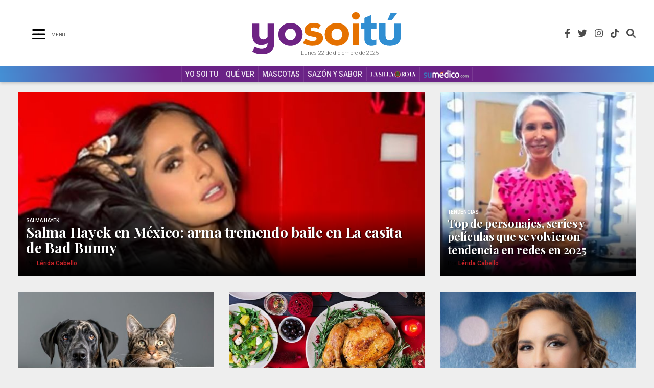

--- FILE ---
content_type: text/html
request_url: https://admin.lasillarota.editor80.com/yosoitu.html
body_size: 21914
content:


<!DOCTYPE html>
<html lang="es">
<head>
<meta http-equiv="Content-Type" content="text/html; charset=UTF-8" />
<meta http-equiv="X-UA-Compatible" content="IE=edge">
<meta name="viewport" content="width=device-width, initial-scale=1">

<title>La Silla Rota</title>

<meta content="es" name="lang" />
<meta content="1 days" name="revisit-after" />
<meta content="INDEX, FOLLOW, NOODP" name="robots" />


<link rel="canonical" href="https://lasillarota.com" />



<link href="/u/plantillas/css/bootstrap.min.css" rel="stylesheet">
<link href="/u/plantillas/css/base.css?id=17_10_2025---15-47-27" rel="stylesheet">
<link href="/a/aps/modulosR.css?id=17_10_2025---15-47-27" rel="stylesheet" type="text/css"/>
<link href="/u/plantillas/p/la-silla-rota/css/custom.css?id=17_10_2025---15-47-27" rel="stylesheet">


<script type="text/javascript" src="/u/plantillas/js/jquery/1.12.3/jquery.min.js"></script>

<script type="text/javascript" src="/u/plantillas/js/bootstrap.min.js"></script>
<script type="text/javascript" src="/u/plantillas/js/varios.js?id=17_10_2025---15-47-27"></script>
<link rel="stylesheet" href="/u/plantillas/css/lightslider.min.css">
<script src="/a/javascript/lightslider.js"></script> 

<script src="/u/plantillas/js/jquery.cycle2.min.js"></script>


	

<!-- Google tag (gtag.js) -->
<script async src="https://www.googletagmanager.com/gtag/js?id=G-ED2D4GR2E5"></script>
<script>
  window.dataLayer = window.dataLayer || [];
  function gtag(){dataLayer.push(arguments);}
  gtag('js', new Date());

  gtag('config', 'G-ED2D4GR2E5');


</script>
	

	<link rel="manifest" href="/a/sdk/onesignal/manifest.json" />
	<script src="https://cdn.onesignal.com/sdks/OneSignalSDK.js" async=""></script>
	<script>
	  var OneSignal = window.OneSignal || [];
	  OneSignal.push(function() {
		OneSignal.init({
		  appId: "d55941b6-1dbc-4ce1-b6de-cd415b982003",
		  autoRegister: false,
		  notifyButton: {
			enable: true,
		  },
		});
	  });
	</script>
<!--
<link rel="preconnect" href="https://fonts.googleapis.com">
<link rel="preconnect" href="https://fonts.gstatic.com" crossorigin>
<link href="https://fonts.googleapis.com/css2?family=Playfair+Display:wght@600&family=Roboto:ital,wght@0,400;0,500;0,700;1,400&display=swap" rel="stylesheet">
-->

<link rel="preconnect" href="https://fonts.googleapis.com">
<link rel="preconnect" href="https://fonts.gstatic.com" crossorigin>
<link href="https://fonts.googleapis.com/css2?family=Playfair+Display:ital,wght@0,400..900;1,400..900&family=Roboto:ital,wght@0,100..900;1,100..900&display=swap" rel="stylesheet">


<link href="/u/plantillas/p/la-silla-rota/css/IcoMoon/icomoon.css" rel="stylesheet">


<link rel="apple-touch-icon" sizes="180x180" href="/u/plantillas/p/la-silla-rota/imgs/favicons/apple-touch-icon.png">
<link rel="icon" type="image/png" sizes="32x32" href="/u/plantillas/p/la-silla-rota/imgs/favicons/favicon-32x32.png">
<link rel="icon" type="image/png" sizes="16x16" href="/u/plantillas/p/la-silla-rota/imgs/favicons/favicon-16x16.png">

<link rel="mask-icon" href="/u/plantillas/p/la-silla-rota/imgs/favicons/safari-pinned-tab.svg" color="#ca2328">
<meta name="msapplication-TileColor" content="#ca2328">
<meta name="theme-color" content="#ca2328">




<link rel="stylesheet" href="/u/plantillas/p/la-silla-rota/css/custom-base.css?17_10_2025---15-47-27">
<link rel="stylesheet" href="/u/plantillas/p/la-silla-rota/css/custom-header.css?17_10_2025---15-47-27">
<link rel="stylesheet" href="/u/plantillas/p/la-silla-rota/css/custom-toggle-icon.css?17_10_2025---15-47-27">
<link rel="stylesheet" href="/u/plantillas/p/la-silla-rota/css/custom-sidemenu.css?17_10_2025---15-47-27">
<link rel="stylesheet" href="/u/plantillas/p/la-silla-rota/css/custom-portada.css?17_10_2025---15-47-27">
<link rel="stylesheet" href="/u/plantillas/p/la-silla-rota/css/custom-footer.css?17_10_2025---15-47-27">
<link rel="stylesheet" href="/u/plantillas/p/la-silla-rota/css/custom-listado.css?17_10_2025---15-47-27">
<link rel="stylesheet" href="/u/plantillas/p/la-silla-rota/css/custom-pagina.css?17_10_2025---15-47-27">




 
<link rel="stylesheet" href="/a/plantillas/p/la-silla-rota/css/yosoitu.css?17_10_2025---15-47-27">
 	





<script  src="/u/plantillas/p/la-silla-rota/js/custom.js?17_10_2025---15-47-27" type="text/javascript" defer="defer"></script>







<!-- 
    Guanajuato → id_portada=391 or id_seccion=95
    Hidalgo →  id_portada=377 or id_seccion=94
    Veracruz → id_portada=387 or id_seccion=96
-->









<!-- AC80-2343 Begin comScore Tag -->
<script>
  var _comscore = _comscore || [];
  _comscore.push({
    c1: "2", c2: "16333908", 
    options: {
        enableFirstPartyCookie: true,
        bypassUserConsentRequirementFor1PCookie: true
        }
    });
  (function() {
    var s = document.createElement("script"), el = document.getElementsByTagName("script")[0]; s.async = true;
    s.src = "https://sb.scorecardresearch.com/cs/16333908/beacon.js";
    el.parentNode.insertBefore(s, el);
  })();
</script>
<noscript>
  <img src="https://sb.scorecardresearch.com/p?c1=2&amp;c2=16333908&amp;cs_ucfr=1&amp;cv=3.9.1&amp;cj=1">
</noscript>
<!-- End comScore Tag -->


<script id="mcjs">!function(c,h,i,m,p){m=c.createElement(h),p=c.getElementsByTagName(h)[0],m.async=1,m.src=i,p.parentNode.insertBefore(m,p)}(document,"script","https://chimpstatic.com/mcjs-connected/js/users/22e7c898699de84c7c9bd5bbb/b5e026f74864a0298516d225b.js");</script>



<!-- AC80-3139 -->
<script type="text/javascript"> (function(c,l,a,r,i,t,y){ c[a]=c[a]||function(){(c[a].q=c[a].q||[]).push(arguments)}; t=l.createElement(r);t.async=1;t.src="https://www.clarity.ms/tag/"+i; y=l.getElementsByTagName(r)[0];y.parentNode.insertBefore(t,y); })(window, document, "clarity", "script", "m4abdz1wtm"); </script>



<!-- test PWA 
<link rel="manifest" href="/manifest.json">
-->


 <!-- Registro del Service Worker -->
  <script>
    if ('serviceWorker' in navigator) {
      window.addEventListener('load', () => {
        navigator.serviceWorker.register('/sw.js')
          .then(registration => {
            console.log('Service Worker registrado con éxito:', registration);
          })
          .catch(error => {
            console.error('Fallo al registrar el Service Worker:', error);
          });
      });
    }
  </script>




    <meta property="fb:app_id" content="282774390418810" />
    <meta property="fb:admins" content="" />
     
<script>leida_a('0','w',document.referrer,navigator.userAgent,'https://lasillarota.com',0,0,'/yosoitu.html',0,'')</script>
  

 


<script async='async' src='https://securepubads.g.doubleclick.net/tag/js/gpt.js'></script>
<script>
  var googletag = googletag || {};
  googletag.cmd = googletag.cmd || [];
</script>

<script>
	
	googletag.cmd.push(function() {

	googletag.defineSlot('/21680070727/home_vertical(1)', [[300,250],[300,600],[300,200],[300,400]], 'div-gpt-ad-home_vertical(1)').addService(googletag.pubads());

	googletag.defineSlot('/21680070727/home_vertical(2)', [[300,250],[300,600],[300,200]], 'div-gpt-ad-home_vertical(2)').addService(googletag.pubads());

	googletag.defineSlot('/21680070727/home_horizontal(7)', [[970,250],[970,90],[728,90],[940,90],[940,500]], 'div-gpt-ad-home_horizontal(7)').addService(googletag.pubads());


googletag.pubads().setTargeting("sitio","la-silla-rota");
googletag.pubads().setTargeting("id_noticia","n");
googletag.pubads().setTargeting("temas","");
googletag.pubads().setTargeting("tema_oculto","");
googletag.pubads().setTargeting("intereses", "");	
googletag.pubads().setTargeting("tipo","home");
googletag.pubads().setTargeting("cfg_adx","");

googletag.pubads().setTargeting("seccion","home_yosoitu");
googletag.pubads().setTargeting("autor","No es Noticia");
googletag.pubads().setTargeting("subseccion","NULL");


googletag.pubads().enableSingleRequest(); 

googletag.enableServices();

  });
 
</script>

<script>
    window.googletag = window.googletag || { cmd: [] };

    let leftSideRail;
    let rightSideRail;

    //    #gamLeftSideRailDemo#gamRightSideRailDemo

    googletag.cmd.push(() => {
      // Define left and right side rail ad slots.
      leftSideRail = googletag.defineOutOfPageSlot(
        "/21680070727/banderin_izquierdo",
        googletag.enums.OutOfPageFormat.LEFT_SIDE_RAIL,
      );
      rightSideRail = googletag.defineOutOfPageSlot(
        "/21680070727/banderon_derecho",
        googletag.enums.OutOfPageFormat.RIGHT_SIDE_RAIL,
      );

      // Side rail slots return null if the page or device does not support
      // side rails.
      if (leftSideRail) leftSideRail.addService(googletag.pubads());
      if (rightSideRail) rightSideRail.addService(googletag.pubads());

      // Enable SRA and services.
      googletag.pubads().enableSingleRequest();
      googletag.enableServices();
    });
</script>

<!-- intersticial ap solo noticias -->
<!--   
<script>
  window.googletag = window.googletag || { cmd: [] };

  let interstitialSlot;

  googletag.cmd.push(function () {
    interstitialSlot = googletag.defineOutOfPageSlot(
      "/21680070727/interticial",
      googletag.enums.OutOfPageFormat.INTERSTITIAL
    );

    if (interstitialSlot) {
      interstitialSlot.addService(googletag.pubads()).setConfig({
        interstitial: {
          triggers: {
            navBar: true,
            unhideWindow: true
          }
        }
      });
    }

    googletag.pubads().enableSingleRequest();
    googletag.enableServices();
  });
</script>
 -->
 
    
  </head>
  
<body class="home portada493">


<!-- Google Tag Manager (noscript) -->
<noscript><iframe src="https://www.googletagmanager.com/ns.html?id=GTM-KG5Q42H"
height="0" width="0" style="display:none;visibility:hidden"></iframe></noscript>
<!-- End Google Tag Manager (noscript) -->
<div id="fb-root"></div>
<script>(function(d, s, id) {
  var js, fjs = d.getElementsByTagName(s)[0];
  if (d.getElementById(id)) return;
  js = d.createElement(s); js.id = id;
  js.src = "//connect.facebook.net/es_LA/sdk.js#xfbml=1&version=v2.3&appId=282774390418810";
  fjs.parentNode.insertBefore(js, fjs);
}(document, 'script', 'facebook-jssdk'));</script>
<!-- 
    Guanajuato → id_portada=391 or id_seccion=95
    Hidalgo →  id_portada=377 or id_seccion=94
    Veracruz → id_portada=387 or id_seccion=96

	YST Portada 493
	yosoitu 187
		quever 188
		mascotas 189
		sazonysabor 190
-->




		<!-- yo soyo tu -->
        <header id="main-header" class="main-header">

	<div class="header-zone-1">

		<div class="container">

			<div class="col toggle">				
				


				<div class="toggle-icon" id="btn-main-toggle" onclick="this.classList.toggle('active')">						
					<svg xmlns="http://www.w3.org/2000/svg" width="150" height="150" viewBox="0 0 200 200">
						<g stroke-width="7" stroke-linecap="round">
							<path
							d="M72 82.286h28.75"
							fill="#fff"
							fill-rule="evenodd"
							stroke="#fff"
							/>
							<path
							d="M100.75 103.714l72.482-.143c.043 39.398-32.284 71.434-72.16 71.434-39.878 0-72.204-32.036-72.204-71.554"
							fill="none"
							stroke="#fff"
							/>
							<path
							d="M72 125.143h28.75"
							fill="#fff"
							fill-rule="evenodd"
							stroke="#fff"
							/>
							<path
							d="M100.75 103.714l-71.908-.143c.026-39.638 32.352-71.674 72.23-71.674 39.876 0 72.203 32.036 72.203 71.554"
							fill="none"
							stroke="#fff"
							/>
							<path
							d="M100.75 82.286h28.75"
							fill="#fff"
							fill-rule="evenodd"
							stroke="#fff"
							/>
							<path
							d="M100.75 125.143h28.75"
							fill="#fff"
							fill-rule="evenodd"
							stroke="#fff"
							/>
						</g>
					</svg>
					<small class="hidden-m">Menu</small>
				</div>
				
			</div>



			<div class="col col-logo">
				<div class="main-logo">


					<div class="header-fecha">
						<span>
						Lunes&nbsp;22 de diciembre de  2025
						</span>
					</div>			
												
					<a href="/yosoitu.html">
						<img src="/a/plantillas/p/la-silla-rota/imgs/main-logo_yosoitu.svg" width="290" height="82" class="main-logo--img yosoitu" alt="Yo Soi Tú">
					</a>
					
				</div>
			</div>
			
			
			<div class="col col-redes hidden-m">
				
				<ul class="redes">
<li class="face-bg">
<a href="https://www.facebook.com/YoSoiTuLaSillaRota" title="Facebook YoSoiTu" rel="noopener " target="_blank">
<svg width="10" xmlns="http://www.w3.org/2000/svg" viewBox="0 0 320 512"><path d="M279.14 288l14.22-92.66h-88.91v-60.13c0-25.35 12.42-50.06 52.24-50.06h40.42V6.26S260.43 0 225.36 0c-73.22 0-121.08 44.38-121.08 124.72v70.62H22.89V288h81.39v224h100.17V288z"></path></svg>
</a>
</li>
<li class="twit-bg"><a href="https://twitter.com/YoSoiTuLSR" title="Twitter YoSoiTu" rel="noopener " target="_blank">
<svg width="10" xmlns="http://www.w3.org/2000/svg" viewBox="0 0 512 512"><path d="M459.37 151.716c.325 4.548.325 9.097.325 13.645 0 138.72-105.583 298.558-298.558 298.558-59.452 0-114.68-17.219-161.137-47.106 8.447.974 16.568 1.299 25.34 1.299 49.055 0 94.213-16.568 130.274-44.832-46.132-.975-84.792-31.188-98.112-72.772 6.498.974 12.995 1.624 19.818 1.624 9.421 0 18.843-1.3 27.614-3.573-48.081-9.747-84.143-51.98-84.143-102.985v-1.299c13.969 7.797 30.214 12.67 47.431 13.319-28.264-18.843-46.781-51.005-46.781-87.391 0-19.492 5.197-37.36 14.294-52.954 51.655 63.675 129.3 105.258 216.365 109.807-1.624-7.797-2.599-15.918-2.599-24.04 0-57.828 46.782-104.934 104.934-104.934 30.213 0 57.502 12.67 76.67 33.137 23.715-4.548 46.456-13.32 66.599-25.34-7.798 24.366-24.366 44.833-46.132 57.827 21.117-2.273 41.584-8.122 60.426-16.243-14.292 20.791-32.161 39.308-52.628 54.253z"></path></svg>
</a></li>
<li class="inst-bg">
<a href="https://www.instagram.com/yosoitu_lsr/" title="Instagram YoSoiTu" rel="noopener" target="_blank">
<svg width="10" xmlns="http://www.w3.org/2000/svg" viewBox="0 0 448 512"><path d="M224.1 141c-63.6 0-114.9 51.3-114.9 114.9s51.3 114.9 114.9 114.9S339 319.5 339 255.9 287.7 141 224.1 141zm0 189.6c-41.1 0-74.7-33.5-74.7-74.7s33.5-74.7 74.7-74.7 74.7 33.5 74.7 74.7-33.6 74.7-74.7 74.7zm146.4-194.3c0 14.9-12 26.8-26.8 26.8-14.9 0-26.8-12-26.8-26.8s12-26.8 26.8-26.8 26.8 12 26.8 26.8zm76.1 27.2c-1.7-35.9-9.9-67.7-36.2-93.9-26.2-26.2-58-34.4-93.9-36.2-37-2.1-147.9-2.1-184.9 0-35.8 1.7-67.6 9.9-93.9 36.1s-34.4 58-36.2 93.9c-2.1 37-2.1 147.9 0 184.9 1.7 35.9 9.9 67.7 36.2 93.9s58 34.4 93.9 36.2c37 2.1 147.9 2.1 184.9 0 35.9-1.7 67.7-9.9 93.9-36.2 26.2-26.2 34.4-58 36.2-93.9 2.1-37 2.1-147.8 0-184.8zM398.8 388c-7.8 19.6-22.9 34.7-42.6 42.6-29.5 11.7-99.5 9-132.1 9s-102.7 2.6-132.1-9c-19.6-7.8-34.7-22.9-42.6-42.6-11.7-29.5-9-99.5-9-132.1s-2.6-102.7 9-132.1c7.8-19.6 22.9-34.7 42.6-42.6 29.5-11.7 99.5-9 132.1-9s102.7-2.6 132.1 9c19.6 7.8 34.7 22.9 42.6 42.6 11.7 29.5 9 99.5 9 132.1s2.7 102.7-9 132.1z"></path></svg>
</a>
</li>
<li class="TikTok-bg">
<a href="https://www.tiktok.com/@yosoitu" title="TikTok YoSoiTu" rel="noopener" target="_blank">
<svg width="10" xmlns="http://www.w3.org/2000/svg" viewBox="0 0 448 512"><path d="M448,209.91a210.06,210.06,0,0,1-122.77-39.25V349.38A162.55,162.55,0,1,1,185,188.31V278.2a74.62,74.62,0,1,0,52.23,71.18V0l88,0a121.18,121.18,0,0,0,1.86,22.17h0A122.18,122.18,0,0,0,381,102.39a121.43,121.43,0,0,0,67,20.14Z"></path></svg>
</a>
</li>
</ul>	
				
				
				<a href="#sliding-buscador" class="btn-buscador" role="button" data-toggle="collapse" aria-expanded="false" aria-controls="sliding-buscador" id="btn-header-buscador" data-toggle="tooltip" data-placement="bottom" title="Encuentre noticias">					
					<svg width="10" xmlns="http://www.w3.org/2000/svg" viewBox="0 0 512 512" class="ico-search"><path d="M500.3 443.7l-119.7-119.7c27.22-40.41 40.65-90.9 33.46-144.7C401.8 87.79 326.8 13.32 235.2 1.723C99.01-15.51-15.51 99.01 1.724 235.2c11.6 91.64 86.08 166.7 177.6 178.9c53.8 7.189 104.3-6.236 144.7-33.46l119.7 119.7c15.62 15.62 40.95 15.62 56.57 0C515.9 484.7 515.9 459.3 500.3 443.7zM79.1 208c0-70.58 57.42-128 128-128s128 57.42 128 128c0 70.58-57.42 128-128 128S79.1 278.6 79.1 208z"/></svg>
				</a>
				
			</div>
		</div>
	</div>
	
	
	<!-- :::::::::::::: ZONA 2 :::::::::::::: -->
	
	<div class="header-zone-2 f hidden-m">
		<div class="container nav-desktop">	
			<div class="logo-en-fixed">
				
					<a href="yosoitu.html"><img src="/a/plantillas/p/la-silla-rota/imgs/main-logo_yosoitu.svg" width="290" height="82" class="main-logo--img yosoitu" alt="Yo Soi Tú"></a>
						

				<small> Lunes&nbsp;22 de diciembre de  2025</small>		
			</div>			
			<ul class="nav navbar-nav ul-main">
       
    <li><a href="/yosoitu.html">Yo Soi Tu</a></li>
    
    <li><a href="/yo-soi-tu/que-ver/">Qué Ver</a></li>
    <li><a href="/yo-soi-tu/mascotas/">Mascotas</a></li>
    <li><a href="/yo-soi-tu/sazon-sabor/">Sazón y sabor</a></li>
    
    
    


    <li class="item-vertical--1">
        <a href="/" title="Volver a La Silla Rota Nacional">        
            <img src="/u/plantillas/p/la-silla-rota/imgs/main-logo.svg" width="100" class="logo-lsr" alt="La Silla Rota">
        </a>
    </li>



    <li class="item-vertical--3 border-r">
        <a href="https://www.sumedico.com/" target="_blank" rel="noopener" title="Sumedico">
            <img src="/u/plantillas/p/la-silla-rota/imgs/otros-logos--sumedicocom.svg" width="100" class="logo-sumedico" alt="Sumedico">
        </a>
    </li>


</ul>


		</div>
	</div>




</header>






<div class="sliding-menu" id="sliding-menu">
	<div class="sliding-menu--header">	


		<img src="/a/plantillas/p/la-silla-rota/imgs/main-logo_yosoitu.svg" alt="Logo Yo Soi Tú" class="main-logo--sliding" width="150" height="42">

		
	

		<span class="close-menu hidden-m" id="x-sliding-menu">
			<svg version="1.1" id="Capa_1" xmlns="http://www.w3.org/2000/svg" xmlns:xlink="http://www.w3.org/1999/xlink" x="0px" y="0px" viewBox="0 0 512.001 512.001" style="enable-background:new 0 0 512.001 512.001;" xml:space="preserve" width="16" height="16">
				<g>
					<path class="close-sidebar--path" d="M284.286,256.002L506.143,34.144c7.811-7.811,7.811-20.475,0-28.285c-7.811-7.81-20.475-7.811-28.285,0L256,227.717
					L34.143,5.859c-7.811-7.811-20.475-7.811-28.285,0c-7.81,7.811-7.811,20.475,0,28.285l221.857,221.857L5.858,477.859
					c-7.811,7.811-7.811,20.475,0,28.285c3.905,3.905,9.024,5.857,14.143,5.857c5.119,0,10.237-1.952,14.143-5.857L256,284.287
					l221.857,221.857c3.905,3.905,9.024,5.857,14.143,5.857s10.237-1.952,14.143-5.857c7.811-7.811,7.811-20.475,0-28.285
					L284.286,256.002z"></path>
				</g>
			</svg>
		</span>
		
	
	




	</div>




	<div class="sliding-menu--body">						
		<ul class="nav navbar-nav ul-main">
       
    <li><a href="/yosoitu.html">Yo Soi Tu</a></li>
    
    <li><a href="/yo-soi-tu/que-ver/">Qué Ver</a></li>
    <li><a href="/yo-soi-tu/mascotas/">Mascotas</a></li>
    <li><a href="/yo-soi-tu/sazon-sabor/">Sazón y sabor</a></li>
    
    
    


    <li class="item-vertical--1">
        <a href="/" title="Volver a La Silla Rota Nacional">        
            <img src="/u/plantillas/p/la-silla-rota/imgs/main-logo.svg" width="100" class="logo-lsr" alt="La Silla Rota">
        </a>
    </li>



    <li class="item-vertical--3 border-r">
        <a href="https://www.sumedico.com/" target="_blank" rel="noopener" title="Sumedico">
            <img src="/u/plantillas/p/la-silla-rota/imgs/otros-logos--sumedicocom.svg" width="100" class="logo-sumedico" alt="Sumedico">
        </a>
    </li>


</ul>


	</div>
	


	
	<div class="sliding-menu--footer">
	  <ul class="redes">
<li class="face-bg">
<a href="https://www.facebook.com/YoSoiTuLaSillaRota" title="Facebook YoSoiTu" rel="noopener " target="_blank">
<svg width="10" xmlns="http://www.w3.org/2000/svg" viewBox="0 0 320 512"><path d="M279.14 288l14.22-92.66h-88.91v-60.13c0-25.35 12.42-50.06 52.24-50.06h40.42V6.26S260.43 0 225.36 0c-73.22 0-121.08 44.38-121.08 124.72v70.62H22.89V288h81.39v224h100.17V288z"></path></svg>
</a>
</li>
<li class="twit-bg"><a href="https://twitter.com/YoSoiTuLSR" title="Twitter YoSoiTu" rel="noopener " target="_blank">
<svg width="10" xmlns="http://www.w3.org/2000/svg" viewBox="0 0 512 512"><path d="M459.37 151.716c.325 4.548.325 9.097.325 13.645 0 138.72-105.583 298.558-298.558 298.558-59.452 0-114.68-17.219-161.137-47.106 8.447.974 16.568 1.299 25.34 1.299 49.055 0 94.213-16.568 130.274-44.832-46.132-.975-84.792-31.188-98.112-72.772 6.498.974 12.995 1.624 19.818 1.624 9.421 0 18.843-1.3 27.614-3.573-48.081-9.747-84.143-51.98-84.143-102.985v-1.299c13.969 7.797 30.214 12.67 47.431 13.319-28.264-18.843-46.781-51.005-46.781-87.391 0-19.492 5.197-37.36 14.294-52.954 51.655 63.675 129.3 105.258 216.365 109.807-1.624-7.797-2.599-15.918-2.599-24.04 0-57.828 46.782-104.934 104.934-104.934 30.213 0 57.502 12.67 76.67 33.137 23.715-4.548 46.456-13.32 66.599-25.34-7.798 24.366-24.366 44.833-46.132 57.827 21.117-2.273 41.584-8.122 60.426-16.243-14.292 20.791-32.161 39.308-52.628 54.253z"></path></svg>
</a></li>
<li class="inst-bg">
<a href="https://www.instagram.com/yosoitu_lsr/" title="Instagram YoSoiTu" rel="noopener" target="_blank">
<svg width="10" xmlns="http://www.w3.org/2000/svg" viewBox="0 0 448 512"><path d="M224.1 141c-63.6 0-114.9 51.3-114.9 114.9s51.3 114.9 114.9 114.9S339 319.5 339 255.9 287.7 141 224.1 141zm0 189.6c-41.1 0-74.7-33.5-74.7-74.7s33.5-74.7 74.7-74.7 74.7 33.5 74.7 74.7-33.6 74.7-74.7 74.7zm146.4-194.3c0 14.9-12 26.8-26.8 26.8-14.9 0-26.8-12-26.8-26.8s12-26.8 26.8-26.8 26.8 12 26.8 26.8zm76.1 27.2c-1.7-35.9-9.9-67.7-36.2-93.9-26.2-26.2-58-34.4-93.9-36.2-37-2.1-147.9-2.1-184.9 0-35.8 1.7-67.6 9.9-93.9 36.1s-34.4 58-36.2 93.9c-2.1 37-2.1 147.9 0 184.9 1.7 35.9 9.9 67.7 36.2 93.9s58 34.4 93.9 36.2c37 2.1 147.9 2.1 184.9 0 35.9-1.7 67.7-9.9 93.9-36.2 26.2-26.2 34.4-58 36.2-93.9 2.1-37 2.1-147.8 0-184.8zM398.8 388c-7.8 19.6-22.9 34.7-42.6 42.6-29.5 11.7-99.5 9-132.1 9s-102.7 2.6-132.1-9c-19.6-7.8-34.7-22.9-42.6-42.6-11.7-29.5-9-99.5-9-132.1s-2.6-102.7 9-132.1c7.8-19.6 22.9-34.7 42.6-42.6 29.5-11.7 99.5-9 132.1-9s102.7-2.6 132.1 9c19.6 7.8 34.7 22.9 42.6 42.6 11.7 29.5 9 99.5 9 132.1s2.7 102.7-9 132.1z"></path></svg>
</a>
</li>
<li class="TikTok-bg">
<a href="https://www.tiktok.com/@yosoitu" title="TikTok YoSoiTu" rel="noopener" target="_blank">
<svg width="10" xmlns="http://www.w3.org/2000/svg" viewBox="0 0 448 512"><path d="M448,209.91a210.06,210.06,0,0,1-122.77-39.25V349.38A162.55,162.55,0,1,1,185,188.31V278.2a74.62,74.62,0,1,0,52.23,71.18V0l88,0a121.18,121.18,0,0,0,1.86,22.17h0A122.18,122.18,0,0,0,381,102.39a121.43,121.43,0,0,0,67,20.14Z"></path></svg>
</a>
</li>
</ul>
	  <small>&#9400; 2025 Todos los derechos reservados. Grupo La Silla Rota.</small>
	</div>






</div>
<div class="bg-sliding-menu"></div>
<div class="sliding-buscador collapse" id="sliding-buscador">
	<div id="x-sliding-buscador" title="Cerrar buscador">
		<img src="/u/plantillas/imgs/close-circular-icon.svg" alt="cerrar" width="15">
	</div>
	<div class="container f">



		<form action="/noticias/buscar/" method="get">

			<div class="sliding-buscador--header">
				<h2 class="titulo-buscar">Buscar</h2>
			</div>

			<div class="search-group f">
				<input class="input-buscar" type="text" name="buscar"
					placeholder="Escriba palabras claves para encontrar su noticia">
				<button class="btn-submit" type="submit" style="background-color: #ca2328;">
					<svg xmlns="http://www.w3.org/2000/svg" height="1em" viewBox="0 0 512 512" width="20" height="20" fill="#fff"><path d="M416 208c0 45.9-14.9 88.3-40 122.7L502.6 457.4c12.5 12.5 12.5 32.8 0 45.3s-32.8 12.5-45.3 0L330.7 376c-34.4 25.2-76.8 40-122.7 40C93.1 416 0 322.9 0 208S93.1 0 208 0S416 93.1 416 208zM208 352a144 144 0 1 0 0-288 144 144 0 1 0 0 288z"/></svg>
				</button>
			</div>

		</form>

	</div>
</div>


<main id="main-content"  role="main">



<div class="region " >



<div class="fila  mb0 "  data="0-" id="fi2277190">
<div class="container">
<div class="row "  id="row2277190 portada950">


<div class="col-md-12 p100"> </div>   




</div>
 </div>
 </div>
            


<div class="fila  mb0 "  data="0-" id="fi2277191">
<div class="container">
<div class="row "  id="row2277191 portada950">



<div class="col-sm-8 col-md-8 p66">

<div class="ne" >
<div class="caja">


<article class="t4 noticia-L-521  cf article-v2 ">
		<div class="z-foto">
			
			<a href="/yo-soi-tu/2025/12/20/salma-hayek-en-mexico-arma-tremendo-baile-en-la-casita-de-bad-bunny-video-575562.html">									
				<figure  aria-label="media" role="group">
					<picture>
						<img src="/u/fotografias/m/2025/12/20/f750x360-817896_856485_4527.png" class="img-responsive" alt="Foto descriptiva de: Salma Hayek en México: arma tremendo baile en La casita de Bad Bunny" width="750" height="360" >
					</picture>
				</figure>				
			</a>

		</div>
		
	
		<div class="z-txt v-gradient">
			<hgroup>
				<h3 class="volanta">Salma Hayek</h3>
				<h2 class="titulo">
					<a href="/yo-soi-tu/2025/12/20/salma-hayek-en-mexico-arma-tremendo-baile-en-la-casita-de-bad-bunny-video-575562.html">Salma Hayek en México: arma tremendo baile en La casita de Bad Bunny</a>
				</h2>
                				
			</hgroup>
			
			<footer class="article-footer">
				
					<small class="autor" itemscope itemtype="https://schema.org/Person"><a href="/autor/lerida-cabello.html" itemprop="url">Por <span class="nombredeautor" itemprop="name">Lérida Cabello</span></a></small>
				<div class="share-tool">
    <div class="despliega-redes">
            <a href="https://www.facebook.com/sharer/sharer.php?u=https://lasillarota.com/yo-soi-tu/2025/12/20/salma-hayek-en-mexico-arma-tremendo-baile-en-la-casita-de-bad-bunny-video-575562.html"
            onclick="window.open(this.href,'envio','width=700,height=435'); return false;"
            title="Compartir esta nota en Facebook"
            class="a-ico-fb">
            <span class="icon icon-facebook"></span>
            </a>

            <a href="https://twitter.com/intent/tweet?text=Salma+Hayek+en+M%C3%A9xico%3A+arma+tremendo+baile+en+La+casita+de+Bad+Bunny&url=https://lasillarota.com/yo-soi-tu/2025/12/20/salma-hayek-en-mexico-arma-tremendo-baile-en-la-casita-de-bad-bunny-video-575562.html"
            onclick="window.open(this.href,'_blank','toolbar=no,scrollbars=no,resizable=no,width=600,height=260'); return false;"
            class="a-ico-tw"
            title="¡Tuitealo!">
            <span class="icon icon-twitter"></span>
            </a>

            <a href="https://wa.me/?text=https://lasillarota.com/yo-soi-tu/2025/12/20/salma-hayek-en-mexico-arma-tremendo-baile-en-la-casita-de-bad-bunny-video-575562.html"
            title="Compartir esta nota en WhatsApp"
            class="a-ico-wapp"
            target="_blank"
            rel="noopener">
            <span class="icon icon-whatsapp"></span>
            </a>
    </div>

    <div class="icono-compartir"></div>

</div> 
		</footer>
			
		</div>
		

</article>

</div>

</div>

</div>



<div class="col-sm-4 col-md-4 p33">

<div class="ne" >
<div class="caja">


<article class="t4 noticia-L-521  cf article-v2 ">
		<div class="z-foto">
			
			<a href="/yo-soi-tu/2025/12/20/top-de-personajes-series-peliculas-que-se-volvieron-tendencia-en-redes-en-2025-575594.html">									
				<figure  aria-label="media" role="group">
					<picture>
						<img src="/u/fotografias/m/2025/12/20/f360x360-817919_836451_4724.png" class="img-responsive" alt="Foto descriptiva de: Top de personajes, series y películas que se volvieron tendencia en redes en 2025" width="360" height="360" >
					</picture>
				</figure>				
			</a>

		</div>
		
	
		<div class="z-txt v-gradient">
			<hgroup>
				<h3 class="volanta">Tendencias</h3>
				<h2 class="titulo">
					<a href="/yo-soi-tu/2025/12/20/top-de-personajes-series-peliculas-que-se-volvieron-tendencia-en-redes-en-2025-575594.html">Top de personajes, series y películas que se volvieron tendencia en redes en 2025</a>
				</h2>
                				
			</hgroup>
			
			<footer class="article-footer">
				
					<small class="autor" itemscope itemtype="https://schema.org/Person"><a href="/autor/lerida-cabello.html" itemprop="url">Por <span class="nombredeautor" itemprop="name">Lérida Cabello</span></a></small>
				<div class="share-tool">
    <div class="despliega-redes">
            <a href="https://www.facebook.com/sharer/sharer.php?u=https://lasillarota.com/yo-soi-tu/2025/12/20/top-de-personajes-series-peliculas-que-se-volvieron-tendencia-en-redes-en-2025-575594.html"
            onclick="window.open(this.href,'envio','width=700,height=435'); return false;"
            title="Compartir esta nota en Facebook"
            class="a-ico-fb">
            <span class="icon icon-facebook"></span>
            </a>

            <a href="https://twitter.com/intent/tweet?text=Top+de+personajes%2C+series+y+pel%C3%ADculas+que+se+volvieron+tendencia+en+redes+en+2025&url=https://lasillarota.com/yo-soi-tu/2025/12/20/top-de-personajes-series-peliculas-que-se-volvieron-tendencia-en-redes-en-2025-575594.html"
            onclick="window.open(this.href,'_blank','toolbar=no,scrollbars=no,resizable=no,width=600,height=260'); return false;"
            class="a-ico-tw"
            title="¡Tuitealo!">
            <span class="icon icon-twitter"></span>
            </a>

            <a href="https://wa.me/?text=https://lasillarota.com/yo-soi-tu/2025/12/20/top-de-personajes-series-peliculas-que-se-volvieron-tendencia-en-redes-en-2025-575594.html"
            title="Compartir esta nota en WhatsApp"
            class="a-ico-wapp"
            target="_blank"
            rel="noopener">
            <span class="icon icon-whatsapp"></span>
            </a>
    </div>

    <div class="icono-compartir"></div>

</div> 
		</footer>
			
		</div>
		

</article>

</div>

</div>

</div>





</div>
 </div>
 </div>
            


<div class="fila  mb0 "  data="0-" id="fi2277192">
<div class="container">
<div class="row "  id="row2277192 portada950">



<div class="col-sm-4 col-md-4 p33">

<div class="ne" >


<div class="caja">



	<article class="secc-187 t1  cf article-v2 ni np-187" >
	
		
    		<div class="z-foto  ">
			
	
			<a href="/yo-soi-tu/mascotas/2025/12/20/feria-de-adopcion-en-iztapalapa-perros-gatos-esperan-un-nuevo-hogar-en-cdmx-575554.html">
				<div class="bajada">
					<p>El evento se llevará a cabo los días 27 y 28 de diciembre, a partir de las 13:00 horas; en México, se estima que 29.7 millones de perros y gatos viven en situación de calle</p>
				</div>
			</a>
	
		<figure  aria-label="media" role="group">	 
				<picture>
				  <img 
				  src="/u/fotografias/m/2025/12/20/f560x315-817875_843093_5050.jpg"
				  alt="Feria de adopción en Iztapalapa: perros y gatos esperan un nuevo hogar"
				  width="560" height="315"  
				  class="img-responsive">
				</picture>
		 
		 </figure>						
										
      

		</div>
      
	
	
		<div class="z-txt">
			<hgroup>
				<h3 class="volanta">Mascotas</h3>
				<h2 class="titulo"  data-notaid="n_A15">
					<a href="/yo-soi-tu/mascotas/2025/12/20/feria-de-adopcion-en-iztapalapa-perros-gatos-esperan-un-nuevo-hogar-en-cdmx-575554.html" >Feria de adopción en Iztapalapa: perros y gatos esperan un nuevo hogar</a>
				</h2>
			</hgroup>
			
				

				
				<footer class="article-footer">
					
						<small class="autor" itemscope itemtype="https://schema.org/Person">
							<a href="/autor/lerida-cabello.html" itemprop="url">Por <span class="nombredeautor" itemprop="name">Lérida Cabello</span></a></small>
					<div class="share-tool">
    <div class="despliega-redes">
            <a href="https://www.facebook.com/sharer/sharer.php?u=https://lasillarota.com/yo-soi-tu/mascotas/2025/12/20/feria-de-adopcion-en-iztapalapa-perros-gatos-esperan-un-nuevo-hogar-en-cdmx-575554.html"
            onclick="window.open(this.href,'envio','width=700,height=435'); return false;"
            title="Compartir esta nota en Facebook"
            class="a-ico-fb">
            <span class="icon icon-facebook"></span>
            </a>

            <a href="https://twitter.com/intent/tweet?text=Feria+de+adopci%C3%B3n+en+Iztapalapa%3A+perros+y+gatos+esperan+un+nuevo+hogar&url=https://lasillarota.com/yo-soi-tu/mascotas/2025/12/20/feria-de-adopcion-en-iztapalapa-perros-gatos-esperan-un-nuevo-hogar-en-cdmx-575554.html"
            onclick="window.open(this.href,'_blank','toolbar=no,scrollbars=no,resizable=no,width=600,height=260'); return false;"
            class="a-ico-tw"
            title="¡Tuitealo!">
            <span class="icon icon-twitter"></span>
            </a>

            <a href="https://wa.me/?text=https://lasillarota.com/yo-soi-tu/mascotas/2025/12/20/feria-de-adopcion-en-iztapalapa-perros-gatos-esperan-un-nuevo-hogar-en-cdmx-575554.html"
            title="Compartir esta nota en WhatsApp"
            class="a-ico-wapp"
            target="_blank"
            rel="noopener">
            <span class="icon icon-whatsapp"></span>
            </a>
    </div>

    <div class="icono-compartir"></div>

</div> 
				
				</footer>
				
		</div>
		

				

	</article>




</div>

</div>

</div>



<div class="col-sm-4 col-md-4 p33">

<div class="ne" >


<div class="caja">



	<article class="secc-187 t1  cf article-v2 ni np-187" >
	
		
    		<div class="z-foto  ">
			
	
			<a href="/yo-soi-tu/sazon-sabor/2025/12/20/por-que-el-pavo-es-el-platillo-principal-de-la-cena-de-navidad-su-historia-significado-575481.html">
				<div class="bajada">
					<p>La tradición del pavo en Navidad se consolidó con el paso de los siglos; hoy es un elemento central en las mesas decembrinas</p>
				</div>
			</a>
	
		<figure  aria-label="media" role="group">	 
				<picture>
				  <img 
				  src="/u/fotografias/m/2024/12/16/f560x315-676014_701232_5050.jpg"
				  alt="¿Por qué el pavo es el platillo principal de la cena de Navidad?"
				  width="560" height="315"  
				  class="img-responsive">
				</picture>
		 
		 </figure>						
										
      

		</div>
      
	
	
		<div class="z-txt">
			<hgroup>
				<h3 class="volanta">Cena de Navidad</h3>
				<h2 class="titulo"  data-notaid="n_A12">
					<a href="/yo-soi-tu/sazon-sabor/2025/12/20/por-que-el-pavo-es-el-platillo-principal-de-la-cena-de-navidad-su-historia-significado-575481.html" >¿Por qué el pavo es el platillo principal de la cena de Navidad?</a>
				</h2>
			</hgroup>
			
				

				
				<footer class="article-footer">
					
						<small class="autor" itemscope itemtype="https://schema.org/Person">
							<a href="/autor/omar-mendiola.html" itemprop="url">Por <span class="nombredeautor" itemprop="name">Omar Mendiola</span></a></small>
					<div class="share-tool">
    <div class="despliega-redes">
            <a href="https://www.facebook.com/sharer/sharer.php?u=https://lasillarota.com/yo-soi-tu/sazon-sabor/2025/12/20/por-que-el-pavo-es-el-platillo-principal-de-la-cena-de-navidad-su-historia-significado-575481.html"
            onclick="window.open(this.href,'envio','width=700,height=435'); return false;"
            title="Compartir esta nota en Facebook"
            class="a-ico-fb">
            <span class="icon icon-facebook"></span>
            </a>

            <a href="https://twitter.com/intent/tweet?text=%C2%BFPor+qu%C3%A9+el+pavo+es+el+platillo+principal+de+la+cena+de+Navidad%3F&url=https://lasillarota.com/yo-soi-tu/sazon-sabor/2025/12/20/por-que-el-pavo-es-el-platillo-principal-de-la-cena-de-navidad-su-historia-significado-575481.html"
            onclick="window.open(this.href,'_blank','toolbar=no,scrollbars=no,resizable=no,width=600,height=260'); return false;"
            class="a-ico-tw"
            title="¡Tuitealo!">
            <span class="icon icon-twitter"></span>
            </a>

            <a href="https://wa.me/?text=https://lasillarota.com/yo-soi-tu/sazon-sabor/2025/12/20/por-que-el-pavo-es-el-platillo-principal-de-la-cena-de-navidad-su-historia-significado-575481.html"
            title="Compartir esta nota en WhatsApp"
            class="a-ico-wapp"
            target="_blank"
            rel="noopener">
            <span class="icon icon-whatsapp"></span>
            </a>
    </div>

    <div class="icono-compartir"></div>

</div> 
				
				</footer>
				
		</div>
		

				

	</article>




</div>

</div>

</div>



<div class="col-sm-4 col-md-4 p33">

<div class="ne" >


<div class="caja">



	<article class="secc-187 t1  cf article-v2 ni np-187" >
	
		
    		<div class="z-foto  ">
			
	
			<a href="/yo-soi-tu/2025/12/20/angelica-vale-sorprende-con-impactante-cambio-de-look-tras-anunciar-su-divorcio-575548.html">
				<div class="bajada">
					<p>En esta nueva etapa, sus hijos ocupan un lugar central; la actriz ha reiterado que ellos son su principal motor y la razón por la que enfrenta este proceso con madurez</p>
				</div>
			</a>
	
		<figure  aria-label="media" role="group">	 
				<picture>
				  <img 
				  src="/u/fotografias/m/2025/12/20/f560x315-817853_843071_5139.png"
				  alt="Angélica Vale reaparece con nuevo look tras anunciar su divorcio; así luce"
				  width="560" height="315"  
				  class="img-responsive">
				</picture>
		 
		 </figure>						
										
      

		</div>
      
	
	
		<div class="z-txt">
			<hgroup>
				<h3 class="volanta">Renovada</h3>
				<h2 class="titulo"  data-notaid="n_A14">
					<a href="/yo-soi-tu/2025/12/20/angelica-vale-sorprende-con-impactante-cambio-de-look-tras-anunciar-su-divorcio-575548.html" >Angélica Vale reaparece con nuevo look tras anunciar su divorcio; así luce</a>
				</h2>
			</hgroup>
			
				

				
				<footer class="article-footer">
					
						<small class="autor" itemscope itemtype="https://schema.org/Person">
							<a href="/autor/lerida-cabello.html" itemprop="url">Por <span class="nombredeautor" itemprop="name">Lérida Cabello</span></a></small>
					<div class="share-tool">
    <div class="despliega-redes">
            <a href="https://www.facebook.com/sharer/sharer.php?u=https://lasillarota.com/yo-soi-tu/2025/12/20/angelica-vale-sorprende-con-impactante-cambio-de-look-tras-anunciar-su-divorcio-575548.html"
            onclick="window.open(this.href,'envio','width=700,height=435'); return false;"
            title="Compartir esta nota en Facebook"
            class="a-ico-fb">
            <span class="icon icon-facebook"></span>
            </a>

            <a href="https://twitter.com/intent/tweet?text=Ang%C3%A9lica+Vale+reaparece+con+nuevo+look+tras+anunciar+su+divorcio%3B+as%C3%AD+luce&url=https://lasillarota.com/yo-soi-tu/2025/12/20/angelica-vale-sorprende-con-impactante-cambio-de-look-tras-anunciar-su-divorcio-575548.html"
            onclick="window.open(this.href,'_blank','toolbar=no,scrollbars=no,resizable=no,width=600,height=260'); return false;"
            class="a-ico-tw"
            title="¡Tuitealo!">
            <span class="icon icon-twitter"></span>
            </a>

            <a href="https://wa.me/?text=https://lasillarota.com/yo-soi-tu/2025/12/20/angelica-vale-sorprende-con-impactante-cambio-de-look-tras-anunciar-su-divorcio-575548.html"
            title="Compartir esta nota en WhatsApp"
            class="a-ico-wapp"
            target="_blank"
            rel="noopener">
            <span class="icon icon-whatsapp"></span>
            </a>
    </div>

    <div class="icono-compartir"></div>

</div> 
				
				</footer>
				
		</div>
		

				

	</article>




</div>

</div>

</div>





</div>
 </div>
 </div>
            


<div class="fila  mb0 "  data="0-" id="fi2277193">
<div class="container">
<div class="row "  id="row2277193 portada950">



<div class="col-sm-4 col-md-4 p33">

<div class="ne" >


<div class="caja">



	<article class="secc-187 t1  cf article-v2 ni np-187" >
	
		
    		<div class="z-foto  ">
			
	
			<a href="/yo-soi-tu/2025/12/20/ideas-de-regalos-navidenos-economicos-originales-baratos-para-no-gastar-de-mas-575528.html">
				<div class="bajada">
					<p>Si este año tienes un presupuesto limitado, existen muchas opciones de intercambios navideños económicos que son creativas, útiles y llenas de significado</p>
				</div>
			</a>
	
		<figure  aria-label="media" role="group">	 
				<picture>
				  <img 
				  src="/u/fotografias/m/2025/12/20/f560x315-817850_843068_5050.png"
				  alt="5 ideas de regalos navideños: originales y baratos para no gastar de más"
				  width="560" height="315"  
				  class="img-responsive">
				</picture>
		 
		 </figure>						
										
      

		</div>
      
	
	
		<div class="z-txt">
			<hgroup>
				<h3 class="volanta">Regalos navideños</h3>
				<h2 class="titulo"  data-notaid="n_A5">
					<a href="/yo-soi-tu/2025/12/20/ideas-de-regalos-navidenos-economicos-originales-baratos-para-no-gastar-de-mas-575528.html" >5 ideas de regalos navideños: originales y baratos para no gastar de más</a>
				</h2>
			</hgroup>
			
				

				
				<footer class="article-footer">
					
						<small class="autor" itemscope itemtype="https://schema.org/Person">
							<a href="/autor/lerida-cabello.html" itemprop="url">Por <span class="nombredeautor" itemprop="name">Lérida Cabello</span></a></small>
					<div class="share-tool">
    <div class="despliega-redes">
            <a href="https://www.facebook.com/sharer/sharer.php?u=https://lasillarota.com/yo-soi-tu/2025/12/20/ideas-de-regalos-navidenos-economicos-originales-baratos-para-no-gastar-de-mas-575528.html"
            onclick="window.open(this.href,'envio','width=700,height=435'); return false;"
            title="Compartir esta nota en Facebook"
            class="a-ico-fb">
            <span class="icon icon-facebook"></span>
            </a>

            <a href="https://twitter.com/intent/tweet?text=5+ideas+de+regalos+navide%C3%B1os%3A+originales+y+baratos+para+no+gastar+de+m%C3%A1s&url=https://lasillarota.com/yo-soi-tu/2025/12/20/ideas-de-regalos-navidenos-economicos-originales-baratos-para-no-gastar-de-mas-575528.html"
            onclick="window.open(this.href,'_blank','toolbar=no,scrollbars=no,resizable=no,width=600,height=260'); return false;"
            class="a-ico-tw"
            title="¡Tuitealo!">
            <span class="icon icon-twitter"></span>
            </a>

            <a href="https://wa.me/?text=https://lasillarota.com/yo-soi-tu/2025/12/20/ideas-de-regalos-navidenos-economicos-originales-baratos-para-no-gastar-de-mas-575528.html"
            title="Compartir esta nota en WhatsApp"
            class="a-ico-wapp"
            target="_blank"
            rel="noopener">
            <span class="icon icon-whatsapp"></span>
            </a>
    </div>

    <div class="icono-compartir"></div>

</div> 
				
				</footer>
				
		</div>
		

				

	</article>




</div>

</div><div class="ne" >
<div class="caja">


<article class="t4 noticia-L-521 con-video cf article-v2 ">
		<div class="z-foto">
			
			<a href="/yo-soi-tu/que-ver/2025/12/19/prime-video-la-pelicula-de-accion-navidena-con-dwayne-johnson-chris-evans-575464.html">									
				<figure  aria-label="media" role="group">
					<picture>
						<img src="/u/fotografias/m/2025/12/19/f360x360-817781_836313_4938.png" class="img-responsive" alt="Foto descriptiva de: Prime Video: la película navideña con Dwayne Johnson y Chris Evans" width="360" height="360" >
					</picture>
				</figure>				
			</a>

		</div>
		
	
		<div class="z-txt v-gradient">
			<hgroup>
				<h3 class="volanta">Prime Video</h3>
				<h2 class="titulo">
					<a href="/yo-soi-tu/que-ver/2025/12/19/prime-video-la-pelicula-de-accion-navidena-con-dwayne-johnson-chris-evans-575464.html">Prime Video: la película navideña con Dwayne Johnson y Chris Evans</a>
				</h2>
                	<p class="bajada-p">La película de Prime Video reinterpreta la Navidad desde la acción y la comedia; apuesta por el entretenimiento espectacular</p>				
			</hgroup>
			
			<footer class="article-footer">
				
					<small class="autor" itemscope itemtype="https://schema.org/Person"><a href="/autor/omar-mendiola.html" itemprop="url">Por <span class="nombredeautor" itemprop="name">Omar Mendiola</span></a></small>
				<div class="share-tool">
    <div class="despliega-redes">
            <a href="https://www.facebook.com/sharer/sharer.php?u=https://lasillarota.com/yo-soi-tu/que-ver/2025/12/19/prime-video-la-pelicula-de-accion-navidena-con-dwayne-johnson-chris-evans-575464.html"
            onclick="window.open(this.href,'envio','width=700,height=435'); return false;"
            title="Compartir esta nota en Facebook"
            class="a-ico-fb">
            <span class="icon icon-facebook"></span>
            </a>

            <a href="https://twitter.com/intent/tweet?text=Prime+Video%3A+la+pel%C3%ADcula+navide%C3%B1a+con+Dwayne+Johnson+y+Chris+Evans&url=https://lasillarota.com/yo-soi-tu/que-ver/2025/12/19/prime-video-la-pelicula-de-accion-navidena-con-dwayne-johnson-chris-evans-575464.html"
            onclick="window.open(this.href,'_blank','toolbar=no,scrollbars=no,resizable=no,width=600,height=260'); return false;"
            class="a-ico-tw"
            title="¡Tuitealo!">
            <span class="icon icon-twitter"></span>
            </a>

            <a href="https://wa.me/?text=https://lasillarota.com/yo-soi-tu/que-ver/2025/12/19/prime-video-la-pelicula-de-accion-navidena-con-dwayne-johnson-chris-evans-575464.html"
            title="Compartir esta nota en WhatsApp"
            class="a-ico-wapp"
            target="_blank"
            rel="noopener">
            <span class="icon icon-whatsapp"></span>
            </a>
    </div>

    <div class="icono-compartir"></div>

</div> 
		</footer>
			
		</div>
		

</article>

</div>

</div>

</div>



<div class="col-sm-4 col-md-4 p33">

<div class="ne" >


<div class="caja">



	<article class="secc-187 t1  cf article-v2 ni np-187" >
	
		
    		<div class="z-foto  ">
			
	
			<a href="/yo-soi-tu/2025/12/19/los-divorcios-de-famosos-mas-sonados-que-sacudieron-2025-575468.html">
				<div class="bajada">
					<p>Más allá de los reflectores y el éxito profesional, varias celebridades enfrentaron decisiones complejas en el ámbito íntimo; uno de los más sonados fue el de Angélica Vale y Otto Padrón</p>
				</div>
			</a>
	
		<figure  aria-label="media" role="group">	 
				<picture>
				  <img 
				  src="/u/fotografias/m/2025/12/19/f560x315-817768_842986_4932.jpg"
				  alt="Los divorcios de famosos más sonados que sacudieron 2025"
				  width="560" height="315"  
				  class="img-responsive">
				</picture>
		 
		 </figure>						
										
      

		</div>
      
	
	
		<div class="z-txt">
			<hgroup>
				<h3 class="volanta">Divorcios</h3>
				<h2 class="titulo"  data-notaid="n_A4">
					<a href="/yo-soi-tu/2025/12/19/los-divorcios-de-famosos-mas-sonados-que-sacudieron-2025-575468.html" >Los divorcios de famosos más sonados que sacudieron 2025</a>
				</h2>
			</hgroup>
			
				

				
				<footer class="article-footer">
					
						<small class="autor" itemscope itemtype="https://schema.org/Person">
							<a href="/autor/lerida-cabello.html" itemprop="url">Por <span class="nombredeautor" itemprop="name">Lérida Cabello</span></a></small>
					<div class="share-tool">
    <div class="despliega-redes">
            <a href="https://www.facebook.com/sharer/sharer.php?u=https://lasillarota.com/yo-soi-tu/2025/12/19/los-divorcios-de-famosos-mas-sonados-que-sacudieron-2025-575468.html"
            onclick="window.open(this.href,'envio','width=700,height=435'); return false;"
            title="Compartir esta nota en Facebook"
            class="a-ico-fb">
            <span class="icon icon-facebook"></span>
            </a>

            <a href="https://twitter.com/intent/tweet?text=Los+divorcios+de+famosos+m%C3%A1s+sonados+que+sacudieron+2025&url=https://lasillarota.com/yo-soi-tu/2025/12/19/los-divorcios-de-famosos-mas-sonados-que-sacudieron-2025-575468.html"
            onclick="window.open(this.href,'_blank','toolbar=no,scrollbars=no,resizable=no,width=600,height=260'); return false;"
            class="a-ico-tw"
            title="¡Tuitealo!">
            <span class="icon icon-twitter"></span>
            </a>

            <a href="https://wa.me/?text=https://lasillarota.com/yo-soi-tu/2025/12/19/los-divorcios-de-famosos-mas-sonados-que-sacudieron-2025-575468.html"
            title="Compartir esta nota en WhatsApp"
            class="a-ico-wapp"
            target="_blank"
            rel="noopener">
            <span class="icon icon-whatsapp"></span>
            </a>
    </div>

    <div class="icono-compartir"></div>

</div> 
				
				</footer>
				
		</div>
		

				

	</article>




</div>

</div><div class="ne" >
<div class="caja">


<article class="t4 noticia-L-521  cf article-v2 ">
		<div class="z-foto">
			
			<a href="/yo-soi-tu/mascotas/2025/12/19/por-que-los-gatos-les-maullan-mas-los-hombres-que-las-mujeres-esto-dice-la-ciencia-575446.html">									
				<figure  aria-label="media" role="group">
					<picture>
						<img src="/u/fotografias/m/2025/12/19/f360x360-817756_836288_4723.jpg" class="img-responsive" alt="Foto descriptiva de: ¿Por qué los gatos les maúllan más a los hombres? Esto dice la ciencia" width="360" height="360" >
					</picture>
				</figure>				
			</a>

		</div>
		
	
		<div class="z-txt v-gradient">
			<hgroup>
				<h3 class="volanta">Mascotas</h3>
				<h2 class="titulo">
					<a href="/yo-soi-tu/mascotas/2025/12/19/por-que-los-gatos-les-maullan-mas-los-hombres-que-las-mujeres-esto-dice-la-ciencia-575446.html">¿Por qué los gatos les maúllan más a los hombres? Esto dice la ciencia</a>
				</h2>
                	<p class="bajada-p">Una investigación realizada por la Universidad de Ankara, en Turquía, aporta nuevos elementos para comprender esta dinámica; el equipo científico examinó 22 comportamientos habituales en gatos domésticos</p>				
			</hgroup>
			
			<footer class="article-footer">
				
					<small class="autor" itemscope itemtype="https://schema.org/Person"><a href="/autor/lerida-cabello.html" itemprop="url">Por <span class="nombredeautor" itemprop="name">Lérida Cabello</span></a></small>
				<div class="share-tool">
    <div class="despliega-redes">
            <a href="https://www.facebook.com/sharer/sharer.php?u=https://lasillarota.com/yo-soi-tu/mascotas/2025/12/19/por-que-los-gatos-les-maullan-mas-los-hombres-que-las-mujeres-esto-dice-la-ciencia-575446.html"
            onclick="window.open(this.href,'envio','width=700,height=435'); return false;"
            title="Compartir esta nota en Facebook"
            class="a-ico-fb">
            <span class="icon icon-facebook"></span>
            </a>

            <a href="https://twitter.com/intent/tweet?text=%C2%BFPor+qu%C3%A9+los+gatos+les+ma%C3%BAllan+m%C3%A1s+a+los+hombres%3F+Esto+dice+la+ciencia&url=https://lasillarota.com/yo-soi-tu/mascotas/2025/12/19/por-que-los-gatos-les-maullan-mas-los-hombres-que-las-mujeres-esto-dice-la-ciencia-575446.html"
            onclick="window.open(this.href,'_blank','toolbar=no,scrollbars=no,resizable=no,width=600,height=260'); return false;"
            class="a-ico-tw"
            title="¡Tuitealo!">
            <span class="icon icon-twitter"></span>
            </a>

            <a href="https://wa.me/?text=https://lasillarota.com/yo-soi-tu/mascotas/2025/12/19/por-que-los-gatos-les-maullan-mas-los-hombres-que-las-mujeres-esto-dice-la-ciencia-575446.html"
            title="Compartir esta nota en WhatsApp"
            class="a-ico-wapp"
            target="_blank"
            rel="noopener">
            <span class="icon icon-whatsapp"></span>
            </a>
    </div>

    <div class="icono-compartir"></div>

</div> 
		</footer>
			
		</div>
		

</article>

</div>

</div>

</div>



<div class="col-sm-4 col-md-4 p33">

<div class="cleft"><div class="bnn ne" ><div id='div-gpt-ad-home_vertical(1)'>
<script>
googletag.cmd.push(function() { googletag.display('div-gpt-ad-home_vertical(1)'); });
</script>
</div></div></div>

<div class="cleft notafinal"><div class="bnn ne" ><div id='div-gpt-ad-home_vertical(2)'><script>googletag.cmd.push(function() { googletag.display('div-gpt-ad-home_vertical(2)'); });</script></div></div></div>

</div>





</div>
 </div>
 </div>
            


<div class="fila  mb0 "  data="0-" id="fi2277194">
<div class="container">
<div class="row "  id="row2277194 portada950">


<div class="col-md-12 p100">
<div class="cleft notafinal"><div class="bnn ne" ><div id='div-gpt-ad-home_horizontal(7)'><script>googletag.cmd.push(function() { googletag.display('div-gpt-ad-home_horizontal(7)'); });</script></div></div></div>
 </div>   




</div>
 </div>
 </div>
            


<div class="fila  mb0 "  data="6-0" id="fi2277195">
<div class="container">
<div class="row "  id="row2277195 portada950">


<div class="col-md-12 col-titulo-fila"><div class="titulo-region" ><h2><a href="https://lasillarota.com/yo-soi-tu/que-ver/">QUÉ VER - VER MÁS </a></h2></div></div>


<div class="col-sm-4 col-md-4 p33">

<div class="ne" >


<div class="caja">

<article class="article-v2 2023 tipo- t2 con-video cf ni np-187" >

		
		<div class="t2-izq">
		 	 	 
		 <a href="/yo-soi-tu/que-ver/2025/12/18/que-peliculas-se-estrenan-en-2026-los-titulos-mas-esperados-del-cine-575254.html">

				<picture class="foto">
				 <img src="/u/fotografias/m/2025/12/18/f320x320-817477_832123_5039.png" width="320" height="320" 
				   class="img-responsive" alt="¿Qué películas se estrenan en 2026? Los títulos más esperados del cine"  
				   >
				</picture>
		 </a>
	
	</div>	 
	
   	
   	
   	<div class="t2-der">
    	<div class="z-txt">
			<hgroup>
				<h3 class="volanta">Cine 2026</h3>
				<h2 class="titulo"><a href="/yo-soi-tu/que-ver/2025/12/18/que-peliculas-se-estrenan-en-2026-los-titulos-mas-esperados-del-cine-575254.html">¿Qué películas se estrenan en 2026? Los títulos más esperados del cine</a></h2>
                				
				
				
			</hgroup>

			<footer class="article-footer">
					
						<small class="autor" itemscope itemtype="https://schema.org/Person"><a href="/autor/omar-mendiola.html" itemprop="url">Por <span class="nombredeautor" itemprop="name">Omar Mendiola</span></a></small>
					<div class="share-tool">
    <div class="despliega-redes">
            <a href="https://www.facebook.com/sharer/sharer.php?u=https://lasillarota.com/yo-soi-tu/que-ver/2025/12/18/que-peliculas-se-estrenan-en-2026-los-titulos-mas-esperados-del-cine-575254.html"
            onclick="window.open(this.href,'envio','width=700,height=435'); return false;"
            title="Compartir esta nota en Facebook"
            class="a-ico-fb">
            <span class="icon icon-facebook"></span>
            </a>

            <a href="https://twitter.com/intent/tweet?text=%C2%BFQu%C3%A9+pel%C3%ADculas+se+estrenan+en+2026%3F+Los+t%C3%ADtulos+m%C3%A1s+esperados+del+cine&url=https://lasillarota.com/yo-soi-tu/que-ver/2025/12/18/que-peliculas-se-estrenan-en-2026-los-titulos-mas-esperados-del-cine-575254.html"
            onclick="window.open(this.href,'_blank','toolbar=no,scrollbars=no,resizable=no,width=600,height=260'); return false;"
            class="a-ico-tw"
            title="¡Tuitealo!">
            <span class="icon icon-twitter"></span>
            </a>

            <a href="https://wa.me/?text=https://lasillarota.com/yo-soi-tu/que-ver/2025/12/18/que-peliculas-se-estrenan-en-2026-los-titulos-mas-esperados-del-cine-575254.html"
            title="Compartir esta nota en WhatsApp"
            class="a-ico-wapp"
            target="_blank"
            rel="noopener">
            <span class="icon icon-whatsapp"></span>
            </a>
    </div>

    <div class="icono-compartir"></div>

</div> 
			</footer>			
			
		</div>
	</div>	

</article>


</div>

</div><div class="ne" >


<div class="caja">

<article class="article-v2 2023 tipo- t2 con-video cf ni np-187" >

		
		<div class="t2-izq">
		 	 	 
		 <a href="/yo-soi-tu/que-ver/2025/12/18/de-que-trata-digger-la-nueva-pelicula-de-tom-cruise-alejandro-gonzalez-inarritu-575211.html">

				<picture class="foto">
				 <img src="/u/fotografias/m/2025/12/18/f320x320-817378_832024_4938.png" width="320" height="320" 
				   class="img-responsive" alt="¿De qué trata &quot;Digger&quot;, la nueva película de Cruise e Iñarritu?"  
				   >
				</picture>
		 </a>
	
	</div>	 
	
   	
   	
   	<div class="t2-der">
    	<div class="z-txt">
			<hgroup>
				<h3 class="volanta">Cine 2026</h3>
				<h2 class="titulo"><a href="/yo-soi-tu/que-ver/2025/12/18/de-que-trata-digger-la-nueva-pelicula-de-tom-cruise-alejandro-gonzalez-inarritu-575211.html">¿De qué trata &quot;Digger&quot;, la nueva película de Cruise e Iñarritu?</a></h2>
                				
				<div class="bajada2"><p>Tom Cruise se aleja de la acción para protagonizar una comedia negra; Iñárritu regresa con una sátira sobre el poder y la arrogancia humana</p></div>
				
			</hgroup>

			<footer class="article-footer">
					
						<small class="autor" itemscope itemtype="https://schema.org/Person"><a href="/autor/omar-mendiola.html" itemprop="url">Por <span class="nombredeautor" itemprop="name">Omar Mendiola</span></a></small>
					<div class="share-tool">
    <div class="despliega-redes">
            <a href="https://www.facebook.com/sharer/sharer.php?u=https://lasillarota.com/yo-soi-tu/que-ver/2025/12/18/de-que-trata-digger-la-nueva-pelicula-de-tom-cruise-alejandro-gonzalez-inarritu-575211.html"
            onclick="window.open(this.href,'envio','width=700,height=435'); return false;"
            title="Compartir esta nota en Facebook"
            class="a-ico-fb">
            <span class="icon icon-facebook"></span>
            </a>

            <a href="https://twitter.com/intent/tweet?text=%C2%BFDe+qu%C3%A9+trata+%26quot%3BDigger%26quot%3B%2C+la+nueva+pel%C3%ADcula+de+Cruise+e+I%C3%B1arritu%3F&url=https://lasillarota.com/yo-soi-tu/que-ver/2025/12/18/de-que-trata-digger-la-nueva-pelicula-de-tom-cruise-alejandro-gonzalez-inarritu-575211.html"
            onclick="window.open(this.href,'_blank','toolbar=no,scrollbars=no,resizable=no,width=600,height=260'); return false;"
            class="a-ico-tw"
            title="¡Tuitealo!">
            <span class="icon icon-twitter"></span>
            </a>

            <a href="https://wa.me/?text=https://lasillarota.com/yo-soi-tu/que-ver/2025/12/18/de-que-trata-digger-la-nueva-pelicula-de-tom-cruise-alejandro-gonzalez-inarritu-575211.html"
            title="Compartir esta nota en WhatsApp"
            class="a-ico-wapp"
            target="_blank"
            rel="noopener">
            <span class="icon icon-whatsapp"></span>
            </a>
    </div>

    <div class="icono-compartir"></div>

</div> 
			</footer>			
			
		</div>
	</div>	

</article>


</div>

</div>

</div>



<div class="col-sm-4 col-md-4 p33">

<div class="ne" >


<div class="caja">

<article class="article-v2 2023 tipo- t2  cf ni np-187" >

		
		<div class="t2-izq">
		 	 	 
		 <a href="/yo-soi-tu/que-ver/2025/12/17/las-series-mexicanas-que-marcaron-al-2025-en-netflix-574961.html">

				<picture class="foto">
				 <img src="/u/fotografias/m/2025/12/17/f320x320-816997_831643_5050.png" width="320" height="320" 
				   class="img-responsive" alt="Las 5 series mexicanas que marcaron al 2025 en Netflix"  
				   >
				</picture>
		 </a>
	
	</div>	 
	
   	
   	
   	<div class="t2-der">
    	<div class="z-txt">
			<hgroup>
				<h3 class="volanta">Netflix</h3>
				<h2 class="titulo"><a href="/yo-soi-tu/que-ver/2025/12/17/las-series-mexicanas-que-marcaron-al-2025-en-netflix-574961.html">Las 5 series mexicanas que marcaron al 2025 en Netflix</a></h2>
                				
				
				
			</hgroup>

			<footer class="article-footer">
					
						<small class="autor" itemscope itemtype="https://schema.org/Person"><a href="/autor/omar-mendiola.html" itemprop="url">Por <span class="nombredeautor" itemprop="name">Omar Mendiola</span></a></small>
					<div class="share-tool">
    <div class="despliega-redes">
            <a href="https://www.facebook.com/sharer/sharer.php?u=https://lasillarota.com/yo-soi-tu/que-ver/2025/12/17/las-series-mexicanas-que-marcaron-al-2025-en-netflix-574961.html"
            onclick="window.open(this.href,'envio','width=700,height=435'); return false;"
            title="Compartir esta nota en Facebook"
            class="a-ico-fb">
            <span class="icon icon-facebook"></span>
            </a>

            <a href="https://twitter.com/intent/tweet?text=Las+5+series+mexicanas+que+marcaron+al+2025+en+Netflix&url=https://lasillarota.com/yo-soi-tu/que-ver/2025/12/17/las-series-mexicanas-que-marcaron-al-2025-en-netflix-574961.html"
            onclick="window.open(this.href,'_blank','toolbar=no,scrollbars=no,resizable=no,width=600,height=260'); return false;"
            class="a-ico-tw"
            title="¡Tuitealo!">
            <span class="icon icon-twitter"></span>
            </a>

            <a href="https://wa.me/?text=https://lasillarota.com/yo-soi-tu/que-ver/2025/12/17/las-series-mexicanas-que-marcaron-al-2025-en-netflix-574961.html"
            title="Compartir esta nota en WhatsApp"
            class="a-ico-wapp"
            target="_blank"
            rel="noopener">
            <span class="icon icon-whatsapp"></span>
            </a>
    </div>

    <div class="icono-compartir"></div>

</div> 
			</footer>			
			
		</div>
	</div>	

</article>


</div>

</div><div class="ne" >


<div class="caja">

<article class="article-v2 2023 tipo- t2 con-video cf ni np-187" >

		
		<div class="t2-izq">
		 	 	 
		 <a href="/yo-soi-tu/que-ver/2025/12/17/de-que-trata-disclosure-day-la-nueva-pelicula-de-steven-spielberg-con-la-que-regresa-al-cine-de-ovnis-574946.html">

				<picture class="foto">
				 <img src="/u/fotografias/m/2025/12/17/f320x320-816949_831595_4939.png" width="320" height="320" 
				   class="img-responsive" alt="¿De qué trata Disclosure Day, la nueva película de Steven Spielberg?"  
				   >
				</picture>
		 </a>
	
	</div>	 
	
   	
   	
   	<div class="t2-der">
    	<div class="z-txt">
			<hgroup>
				<h3 class="volanta">Steven Spielberg</h3>
				<h2 class="titulo"><a href="/yo-soi-tu/que-ver/2025/12/17/de-que-trata-disclosure-day-la-nueva-pelicula-de-steven-spielberg-con-la-que-regresa-al-cine-de-ovnis-574946.html">¿De qué trata Disclosure Day, la nueva película de Steven Spielberg?</a></h2>
                				
				<div class="bajada2"><p>Spielberg vuelve al misterio de los ovnis tras casi dos décadas; la cinta apuesta por el suspenso y la reacción humana ante lo desconocido</p></div>
				
			</hgroup>

			<footer class="article-footer">
					
						<small class="autor" itemscope itemtype="https://schema.org/Person"><a href="/autor/omar-mendiola.html" itemprop="url">Por <span class="nombredeautor" itemprop="name">Omar Mendiola</span></a></small>
					<div class="share-tool">
    <div class="despliega-redes">
            <a href="https://www.facebook.com/sharer/sharer.php?u=https://lasillarota.com/yo-soi-tu/que-ver/2025/12/17/de-que-trata-disclosure-day-la-nueva-pelicula-de-steven-spielberg-con-la-que-regresa-al-cine-de-ovnis-574946.html"
            onclick="window.open(this.href,'envio','width=700,height=435'); return false;"
            title="Compartir esta nota en Facebook"
            class="a-ico-fb">
            <span class="icon icon-facebook"></span>
            </a>

            <a href="https://twitter.com/intent/tweet?text=%C2%BFDe+qu%C3%A9+trata+Disclosure+Day%2C+la+nueva+pel%C3%ADcula+de+Steven+Spielberg%3F&url=https://lasillarota.com/yo-soi-tu/que-ver/2025/12/17/de-que-trata-disclosure-day-la-nueva-pelicula-de-steven-spielberg-con-la-que-regresa-al-cine-de-ovnis-574946.html"
            onclick="window.open(this.href,'_blank','toolbar=no,scrollbars=no,resizable=no,width=600,height=260'); return false;"
            class="a-ico-tw"
            title="¡Tuitealo!">
            <span class="icon icon-twitter"></span>
            </a>

            <a href="https://wa.me/?text=https://lasillarota.com/yo-soi-tu/que-ver/2025/12/17/de-que-trata-disclosure-day-la-nueva-pelicula-de-steven-spielberg-con-la-que-regresa-al-cine-de-ovnis-574946.html"
            title="Compartir esta nota en WhatsApp"
            class="a-ico-wapp"
            target="_blank"
            rel="noopener">
            <span class="icon icon-whatsapp"></span>
            </a>
    </div>

    <div class="icono-compartir"></div>

</div> 
			</footer>			
			
		</div>
	</div>	

</article>


</div>

</div>

</div>



<div class="col-sm-4 col-md-4 p33">

<div class="ne" >
<div class="caja">


<article class="t4 noticia-L-521  cf article-v2 ">
		<div class="z-foto">
			
			<a href="/yo-soi-tu/que-ver/2025/12/16/shortlist-de-los-premios-oscar-la-lista-completa-de-preseleccionados-rumbo-la-estatuilla-574794.html">									
				<figure  aria-label="media" role="group">
					<picture>
						<img src="/u/fotografias/m/2025/12/16/f360x360-816698_835230_4937.png" class="img-responsive" alt="Foto descriptiva de: Shortlist de los Premios Oscar: la lista completa de preseleccionados" width="360" height="360" >
					</picture>
				</figure>				
			</a>

		</div>
		
	
		<div class="z-txt v-gradient">
			<hgroup>
				<h3 class="volanta">Premios Oscar 2026</h3>
				<h2 class="titulo">
					<a href="/yo-soi-tu/que-ver/2025/12/16/shortlist-de-los-premios-oscar-la-lista-completa-de-preseleccionados-rumbo-la-estatuilla-574794.html">Shortlist de los Premios Oscar: la lista completa de preseleccionados</a>
				</h2>
                	<p class="bajada-p">Frankenstein podría arrasar varias categorías entre ellas Casting, Fotografía y Sonido; México quedó fuera de Mejor Película Internacional</p>				
			</hgroup>
			
			<footer class="article-footer">
				
					<small class="autor" itemscope itemtype="https://schema.org/Person"><a href="/autor/omar-mendiola.html" itemprop="url">Por <span class="nombredeautor" itemprop="name">Omar Mendiola</span></a></small>
				<div class="share-tool">
    <div class="despliega-redes">
            <a href="https://www.facebook.com/sharer/sharer.php?u=https://lasillarota.com/yo-soi-tu/que-ver/2025/12/16/shortlist-de-los-premios-oscar-la-lista-completa-de-preseleccionados-rumbo-la-estatuilla-574794.html"
            onclick="window.open(this.href,'envio','width=700,height=435'); return false;"
            title="Compartir esta nota en Facebook"
            class="a-ico-fb">
            <span class="icon icon-facebook"></span>
            </a>

            <a href="https://twitter.com/intent/tweet?text=Shortlist+de+los+Premios+Oscar%3A+la+lista+completa+de+preseleccionados&url=https://lasillarota.com/yo-soi-tu/que-ver/2025/12/16/shortlist-de-los-premios-oscar-la-lista-completa-de-preseleccionados-rumbo-la-estatuilla-574794.html"
            onclick="window.open(this.href,'_blank','toolbar=no,scrollbars=no,resizable=no,width=600,height=260'); return false;"
            class="a-ico-tw"
            title="¡Tuitealo!">
            <span class="icon icon-twitter"></span>
            </a>

            <a href="https://wa.me/?text=https://lasillarota.com/yo-soi-tu/que-ver/2025/12/16/shortlist-de-los-premios-oscar-la-lista-completa-de-preseleccionados-rumbo-la-estatuilla-574794.html"
            title="Compartir esta nota en WhatsApp"
            class="a-ico-wapp"
            target="_blank"
            rel="noopener">
            <span class="icon icon-whatsapp"></span>
            </a>
    </div>

    <div class="icono-compartir"></div>

</div> 
		</footer>
			
		</div>
		

</article>

</div>

</div>

</div>





</div>
 </div>
 </div>
            


<div class="fila  fila-sazon pt20  mb0 especial" style="background-color:#2c2d29" data="6-6" id="fi2277196">
<div class="container">
<div class="row "  id="row2277196 portada950">


<div class="col-md-12 col-titulo-fila"><div class="titulo-region" ><h2>Sazón y sabor</h2></div></div>

<div class="col-md-12 p100">
<div class="ne" >


	


<div class="caja">

<article class="article-v2  t5 catastrofe cf ni " >
	
	<div class="share-tool">
    <div class="despliega-redes">
            <a href="https://www.facebook.com/sharer/sharer.php?u=https://lasillarota.com/yo-soi-tu/sazon-sabor/2025/12/19/como-sustituir-los-ingredientes-mas-caros-para-la-cena-navidena-sin-perder-el-sabor-575403.html"
            onclick="window.open(this.href,'envio','width=700,height=435'); return false;"
            title="Compartir esta nota en Facebook"
            class="a-ico-fb">
            <span class="icon icon-facebook"></span>
            </a>

            <a href="https://twitter.com/intent/tweet?text=%C2%BFC%C3%B3mo+sustituir+los+ingredientes+m%C3%A1s+caros+para+la+cena+navide%C3%B1a%3F&url=https://lasillarota.com/yo-soi-tu/sazon-sabor/2025/12/19/como-sustituir-los-ingredientes-mas-caros-para-la-cena-navidena-sin-perder-el-sabor-575403.html"
            onclick="window.open(this.href,'_blank','toolbar=no,scrollbars=no,resizable=no,width=600,height=260'); return false;"
            class="a-ico-tw"
            title="¡Tuitealo!">
            <span class="icon icon-twitter"></span>
            </a>

            <a href="https://wa.me/?text=https://lasillarota.com/yo-soi-tu/sazon-sabor/2025/12/19/como-sustituir-los-ingredientes-mas-caros-para-la-cena-navidena-sin-perder-el-sabor-575403.html"
            title="Compartir esta nota en WhatsApp"
            class="a-ico-wapp"
            target="_blank"
            rel="noopener">
            <span class="icon icon-whatsapp"></span>
            </a>
    </div>

    <div class="icono-compartir"></div>

</div> 

		<div class="z-foto">

								
				

				 <figure  aria-label="media" role="group">		 
					 <a href="/yo-soi-tu/sazon-sabor/2025/12/19/como-sustituir-los-ingredientes-mas-caros-para-la-cena-navidena-sin-perder-el-sabor-575403.html">
						<picture>
						  
						  <img src="/u/fotografias/m/2025/12/19/f1140x480-817680_895869_5050.png" width="1140" height="480"
						   class="img-responsive"   alt="¿Cómo sustituir los ingredientes más caros para la cena navideña?">
							   
						</picture>
				 	</a>
				 </figure>
	
		</div>
		
	
			<div class="z-txt v-gradient">
				
				<a href="/yo-soi-tu/sazon-sabor/2025/12/19/como-sustituir-los-ingredientes-mas-caros-para-la-cena-navidena-sin-perder-el-sabor-575403.html" class="item link">			
					<hgroup>
						<h3 class="volanta">Cena de Navidad</h3>
						<h2 class="titulo  tituloM" data-notaid="n_A16">
						<span>¿Cómo sustituir los ingredientes más caros para la cena navideña?</span>	
						</h2>
					</hgroup>							
					<p class="t5-bajada">Bacalao, pavo y nueces encarecen la mesa de Navidad; opciones accesibles permiten mantener platillos festivos</p>							
				</a>

				

			</div>

			
			
	
</article>

</div>

</div>
 </div>   




</div>
 </div>
 </div>
            


<div class="fila  fila-sazon pt20  mb30 especial" style="background-color:#2c2d29" data="0-6" id="fi2277197">
<div class="container">
<div class="row "  id="row2277197 portada950">



<div class="col-sm-6 col-md-3 p25">

<div class="ne" >
<div class="caja">


<article class="t4 noticia-L-521  cf article-v2 ">
		<div class="z-foto">
			
			<a href="/yo-soi-tu/sazon-sabor/2025/12/18/recetas-de-ensaladas-navidenas-fuera-de-lo-comun-para-sorprender-en-la-cena-de-navidad-575196.html">									
				<figure  aria-label="media" role="group">
					<picture>
						<img src="/u/fotografias/m/2025/12/18/f262x360-817373_830865_5050.png" class="img-responsive" alt="Foto descriptiva de: 3 recetas de ensaladas fuera de lo común para sorprender en Navidad" width="262" height="360" >
					</picture>
				</figure>				
			</a>

		</div>
		
	
		<div class="z-txt v-gradient">
			<hgroup>
				<h3 class="volanta">Cena de Navidad</h3>
				<h2 class="titulo">
					<a href="/yo-soi-tu/sazon-sabor/2025/12/18/recetas-de-ensaladas-navidenas-fuera-de-lo-comun-para-sorprender-en-la-cena-de-navidad-575196.html">3 recetas de ensaladas fuera de lo común para sorprender en Navidad</a>
				</h2>
                	<p class="bajada-p">La cena de Navidad puede renovarse con sabores distintos; tres ensaladas navideñas fuera de lo común para sorprender sin complicaciones</p>				
			</hgroup>
			
			<footer class="article-footer">
				
					<small class="autor" itemscope itemtype="https://schema.org/Person"><a href="/autor/omar-mendiola.html" itemprop="url">Por <span class="nombredeautor" itemprop="name">Omar Mendiola</span></a></small>
				<div class="share-tool">
    <div class="despliega-redes">
            <a href="https://www.facebook.com/sharer/sharer.php?u=https://lasillarota.com/yo-soi-tu/sazon-sabor/2025/12/18/recetas-de-ensaladas-navidenas-fuera-de-lo-comun-para-sorprender-en-la-cena-de-navidad-575196.html"
            onclick="window.open(this.href,'envio','width=700,height=435'); return false;"
            title="Compartir esta nota en Facebook"
            class="a-ico-fb">
            <span class="icon icon-facebook"></span>
            </a>

            <a href="https://twitter.com/intent/tweet?text=3+recetas+de+ensaladas+fuera+de+lo+com%C3%BAn+para+sorprender+en+Navidad&url=https://lasillarota.com/yo-soi-tu/sazon-sabor/2025/12/18/recetas-de-ensaladas-navidenas-fuera-de-lo-comun-para-sorprender-en-la-cena-de-navidad-575196.html"
            onclick="window.open(this.href,'_blank','toolbar=no,scrollbars=no,resizable=no,width=600,height=260'); return false;"
            class="a-ico-tw"
            title="¡Tuitealo!">
            <span class="icon icon-twitter"></span>
            </a>

            <a href="https://wa.me/?text=https://lasillarota.com/yo-soi-tu/sazon-sabor/2025/12/18/recetas-de-ensaladas-navidenas-fuera-de-lo-comun-para-sorprender-en-la-cena-de-navidad-575196.html"
            title="Compartir esta nota en WhatsApp"
            class="a-ico-wapp"
            target="_blank"
            rel="noopener">
            <span class="icon icon-whatsapp"></span>
            </a>
    </div>

    <div class="icono-compartir"></div>

</div> 
		</footer>
			
		</div>
		

</article>

</div>

</div><div class="ne" >


<div class="caja">



	<article class="secc-187 t1  cf article-v2 ni np-187" >
	
		
    		<div class="z-foto  ">
			
	
			<a href="/yo-soi-tu/sazon-sabor/2025/12/18/que-relleno-usar-segun-la-carne-pavo-lomo-cerdo-para-la-cena-de-navidad-575275.html">
				<div class="bajada">
					<p>Pavo, lomo y cerdo no se rellenan igual; conocer qué sabores y texturas van mejor con cada carne marca la diferencia en la cena navideña</p>
				</div>
			</a>
	
		<figure  aria-label="media" role="group">	 
				<picture>
				  <img 
				  src="/u/fotografias/m/2025/12/18/f330x246-817499_829114_5050.png"
				  alt="¿Qué relleno usar según la carne: pavo, lomo o cerdo para Navidad?"
				  width="330" height="246"  
				  class="img-responsive">
				</picture>
		 
		 </figure>						
										
      

		</div>
      
	
	
		<div class="z-txt">
			<hgroup>
				<h3 class="volanta">Cenas de Navidad</h3>
				<h2 class="titulo"  data-notaid="n_A17">
					<a href="/yo-soi-tu/sazon-sabor/2025/12/18/que-relleno-usar-segun-la-carne-pavo-lomo-cerdo-para-la-cena-de-navidad-575275.html" >¿Qué relleno usar según la carne: pavo, lomo o cerdo para Navidad?</a>
				</h2>
			</hgroup>
			
				

				
				<footer class="article-footer">
					
						<small class="autor" itemscope itemtype="https://schema.org/Person">
							<a href="/autor/omar-mendiola.html" itemprop="url">Por <span class="nombredeautor" itemprop="name">Omar Mendiola</span></a></small>
					<div class="share-tool">
    <div class="despliega-redes">
            <a href="https://www.facebook.com/sharer/sharer.php?u=https://lasillarota.com/yo-soi-tu/sazon-sabor/2025/12/18/que-relleno-usar-segun-la-carne-pavo-lomo-cerdo-para-la-cena-de-navidad-575275.html"
            onclick="window.open(this.href,'envio','width=700,height=435'); return false;"
            title="Compartir esta nota en Facebook"
            class="a-ico-fb">
            <span class="icon icon-facebook"></span>
            </a>

            <a href="https://twitter.com/intent/tweet?text=%C2%BFQu%C3%A9+relleno+usar+seg%C3%BAn+la+carne%3A+pavo%2C+lomo+o+cerdo+para+Navidad%3F&url=https://lasillarota.com/yo-soi-tu/sazon-sabor/2025/12/18/que-relleno-usar-segun-la-carne-pavo-lomo-cerdo-para-la-cena-de-navidad-575275.html"
            onclick="window.open(this.href,'_blank','toolbar=no,scrollbars=no,resizable=no,width=600,height=260'); return false;"
            class="a-ico-tw"
            title="¡Tuitealo!">
            <span class="icon icon-twitter"></span>
            </a>

            <a href="https://wa.me/?text=https://lasillarota.com/yo-soi-tu/sazon-sabor/2025/12/18/que-relleno-usar-segun-la-carne-pavo-lomo-cerdo-para-la-cena-de-navidad-575275.html"
            title="Compartir esta nota en WhatsApp"
            class="a-ico-wapp"
            target="_blank"
            rel="noopener">
            <span class="icon icon-whatsapp"></span>
            </a>
    </div>

    <div class="icono-compartir"></div>

</div> 
				
				</footer>
				
		</div>
		

				

	</article>




</div>

</div>

</div>


<div class="col-sm-6 col-md-3 p25">

<div class="ne" >
<div class="caja">


<article class="t4 noticia-L-521  cf article-v2 ">
		<div class="z-foto">
			
			<a href="/yo-soi-tu/sazon-sabor/2025/12/17/que-tamales-se-pueden-preparar-para-una-posada-opciones-clasicas-mexicanas-575041.html">									
				<figure  aria-label="media" role="group">
					<picture>
						<img src="/u/fotografias/m/2025/12/17/f262x360-817117_830609_5050.png" class="img-responsive" alt="Foto descriptiva de: ¿Qué tamales se pueden preparar para una posada? Opciones clásicas" width="262" height="360" >
					</picture>
				</figure>				
			</a>

		</div>
		
	
		<div class="z-txt v-gradient">
			<hgroup>
				<h3 class="volanta">Posadas</h3>
				<h2 class="titulo">
					<a href="/yo-soi-tu/sazon-sabor/2025/12/17/que-tamales-se-pueden-preparar-para-una-posada-opciones-clasicas-mexicanas-575041.html">¿Qué tamales se pueden preparar para una posada? Opciones clásicas</a>
				</h2>
                	<p class="bajada-p">Los tamales son el platillo central de las posadas en México; su variedad permite atender distintos gustos y presupuestos durante las celebraciones decembrinas</p>				
			</hgroup>
			
			<footer class="article-footer">
				
					<small class="autor" itemscope itemtype="https://schema.org/Person"><a href="/autor/omar-mendiola.html" itemprop="url">Por <span class="nombredeautor" itemprop="name">Omar Mendiola</span></a></small>
				<div class="share-tool">
    <div class="despliega-redes">
            <a href="https://www.facebook.com/sharer/sharer.php?u=https://lasillarota.com/yo-soi-tu/sazon-sabor/2025/12/17/que-tamales-se-pueden-preparar-para-una-posada-opciones-clasicas-mexicanas-575041.html"
            onclick="window.open(this.href,'envio','width=700,height=435'); return false;"
            title="Compartir esta nota en Facebook"
            class="a-ico-fb">
            <span class="icon icon-facebook"></span>
            </a>

            <a href="https://twitter.com/intent/tweet?text=%C2%BFQu%C3%A9+tamales+se+pueden+preparar+para+una+posada%3F+Opciones+cl%C3%A1sicas&url=https://lasillarota.com/yo-soi-tu/sazon-sabor/2025/12/17/que-tamales-se-pueden-preparar-para-una-posada-opciones-clasicas-mexicanas-575041.html"
            onclick="window.open(this.href,'_blank','toolbar=no,scrollbars=no,resizable=no,width=600,height=260'); return false;"
            class="a-ico-tw"
            title="¡Tuitealo!">
            <span class="icon icon-twitter"></span>
            </a>

            <a href="https://wa.me/?text=https://lasillarota.com/yo-soi-tu/sazon-sabor/2025/12/17/que-tamales-se-pueden-preparar-para-una-posada-opciones-clasicas-mexicanas-575041.html"
            title="Compartir esta nota en WhatsApp"
            class="a-ico-wapp"
            target="_blank"
            rel="noopener">
            <span class="icon icon-whatsapp"></span>
            </a>
    </div>

    <div class="icono-compartir"></div>

</div> 
		</footer>
			
		</div>
		

</article>

</div>

</div><div class="ne" >


<div class="caja">



	<article class="secc-187 t1  cf article-v2 ni np-187" >
	
		
    		<div class="z-foto  ">
			
	
			<a href="/yo-soi-tu/sazon-sabor/2025/12/16/quien-es-richard-hart-el-panadero-que-pidio-disculpas-mexico-tras-decir-que-no-existe-la-cultura-del-pan-574843.html">
				<div class="bajada">
					<p>El panadero británico desató críticas tras una entrevista; días después reconoció que su comentario fue impreciso</p>
				</div>
			</a>
	
		<figure  aria-label="media" role="group">	 
				<picture>
				  <img 
				  src="/u/fotografias/m/2025/12/16/f330x246-816816_828431_5038.png"
				  alt="¿Quién es Richard Hart, el panadero que pidió disculpas a México?"
				  width="330" height="246"  
				  class="img-responsive">
				</picture>
		 
		 </figure>						
										
      

		</div>
      
	
	
		<div class="z-txt">
			<hgroup>
				<h3 class="volanta">Richard Hart</h3>
				<h2 class="titulo"  data-notaid="n_A18">
					<a href="/yo-soi-tu/sazon-sabor/2025/12/16/quien-es-richard-hart-el-panadero-que-pidio-disculpas-mexico-tras-decir-que-no-existe-la-cultura-del-pan-574843.html" >¿Quién es Richard Hart, el panadero que pidió disculpas a México?</a>
				</h2>
			</hgroup>
			
				

				
				<footer class="article-footer">
					
						<small class="autor" itemscope itemtype="https://schema.org/Person">
							<a href="/autor/omar-mendiola.html" itemprop="url">Por <span class="nombredeautor" itemprop="name">Omar Mendiola</span></a></small>
					<div class="share-tool">
    <div class="despliega-redes">
            <a href="https://www.facebook.com/sharer/sharer.php?u=https://lasillarota.com/yo-soi-tu/sazon-sabor/2025/12/16/quien-es-richard-hart-el-panadero-que-pidio-disculpas-mexico-tras-decir-que-no-existe-la-cultura-del-pan-574843.html"
            onclick="window.open(this.href,'envio','width=700,height=435'); return false;"
            title="Compartir esta nota en Facebook"
            class="a-ico-fb">
            <span class="icon icon-facebook"></span>
            </a>

            <a href="https://twitter.com/intent/tweet?text=%C2%BFQui%C3%A9n+es+Richard+Hart%2C+el+panadero+que+pidi%C3%B3+disculpas+a+M%C3%A9xico%3F&url=https://lasillarota.com/yo-soi-tu/sazon-sabor/2025/12/16/quien-es-richard-hart-el-panadero-que-pidio-disculpas-mexico-tras-decir-que-no-existe-la-cultura-del-pan-574843.html"
            onclick="window.open(this.href,'_blank','toolbar=no,scrollbars=no,resizable=no,width=600,height=260'); return false;"
            class="a-ico-tw"
            title="¡Tuitealo!">
            <span class="icon icon-twitter"></span>
            </a>

            <a href="https://wa.me/?text=https://lasillarota.com/yo-soi-tu/sazon-sabor/2025/12/16/quien-es-richard-hart-el-panadero-que-pidio-disculpas-mexico-tras-decir-que-no-existe-la-cultura-del-pan-574843.html"
            title="Compartir esta nota en WhatsApp"
            class="a-ico-wapp"
            target="_blank"
            rel="noopener">
            <span class="icon icon-whatsapp"></span>
            </a>
    </div>

    <div class="icono-compartir"></div>

</div> 
				
				</footer>
				
		</div>
		

				

	</article>




</div>

</div>

</div>


<div class="col-sm-6 col-md-3 p25">

<div class="ne" >
<div class="caja">


<article class="t4 noticia-L-521  cf article-v2 ">
		<div class="z-foto">
			
			<a href="/yo-soi-tu/sazon-sabor/2025/12/11/ponche-navideno-con-piquete-licores-que-combinan-mejor-como-agregarlos-573961.html">									
				<figure  aria-label="media" role="group">
					<picture>
						<img src="/u/fotografias/m/2025/12/11/f262x360-815284_828776_5050.png" class="img-responsive" alt="Foto descriptiva de: Ponche navideño con piquete: 5 licores que combinan mejor y cómo agregarlos" width="262" height="360" >
					</picture>
				</figure>				
			</a>

		</div>
		
	
		<div class="z-txt v-gradient">
			<hgroup>
				<h3 class="volanta">Ponche navideño</h3>
				<h2 class="titulo">
					<a href="/yo-soi-tu/sazon-sabor/2025/12/11/ponche-navideno-con-piquete-licores-que-combinan-mejor-como-agregarlos-573961.html">Ponche navideño con piquete: 5 licores que combinan mejor y cómo agregarlos</a>
				</h2>
                	<p class="bajada-p">El ponche con piquete gana popularidad en posadas; te contamos qué destilados funcionan mejor y las proporciones recomendadas</p>				
			</hgroup>
			
			<footer class="article-footer">
				
					<small class="autor" itemscope itemtype="https://schema.org/Person"><a href="/autor/omar-mendiola.html" itemprop="url">Por <span class="nombredeautor" itemprop="name">Omar Mendiola</span></a></small>
				<div class="share-tool">
    <div class="despliega-redes">
            <a href="https://www.facebook.com/sharer/sharer.php?u=https://lasillarota.com/yo-soi-tu/sazon-sabor/2025/12/11/ponche-navideno-con-piquete-licores-que-combinan-mejor-como-agregarlos-573961.html"
            onclick="window.open(this.href,'envio','width=700,height=435'); return false;"
            title="Compartir esta nota en Facebook"
            class="a-ico-fb">
            <span class="icon icon-facebook"></span>
            </a>

            <a href="https://twitter.com/intent/tweet?text=Ponche+navide%C3%B1o+con+piquete%3A+5+licores+que+combinan+mejor+y+c%C3%B3mo+agregarlos&url=https://lasillarota.com/yo-soi-tu/sazon-sabor/2025/12/11/ponche-navideno-con-piquete-licores-que-combinan-mejor-como-agregarlos-573961.html"
            onclick="window.open(this.href,'_blank','toolbar=no,scrollbars=no,resizable=no,width=600,height=260'); return false;"
            class="a-ico-tw"
            title="¡Tuitealo!">
            <span class="icon icon-twitter"></span>
            </a>

            <a href="https://wa.me/?text=https://lasillarota.com/yo-soi-tu/sazon-sabor/2025/12/11/ponche-navideno-con-piquete-licores-que-combinan-mejor-como-agregarlos-573961.html"
            title="Compartir esta nota en WhatsApp"
            class="a-ico-wapp"
            target="_blank"
            rel="noopener">
            <span class="icon icon-whatsapp"></span>
            </a>
    </div>

    <div class="icono-compartir"></div>

</div> 
		</footer>
			
		</div>
		

</article>

</div>

</div><div class="ne" >


<div class="caja">



	<article class="secc-187 t1  cf article-v2 ni np-187" >
	
		
    		<div class="z-foto  ">
			
	
			<a href="/yo-soi-tu/sazon-sabor/2025/12/16/como-elegir-la-fruta-ideal-para-rellenar-una-pinata-para-las-posadas-574810.html">
				<div class="bajada">
					<p>Rellenar la piñata con fruta conecta con el simbolismo original; además, ofrece una alternativa más natural a los dulces</p>
				</div>
			</a>
	
		<figure  aria-label="media" role="group">	 
				<picture>
				  <img 
				  src="/u/fotografias/m/2025/12/16/f330x246-816721_828336_5050.png"
				  alt="¿Cómo elegir la fruta ideal para rellenar una piñata para las posadas?"
				  width="330" height="246"  
				  class="img-responsive">
				</picture>
		 
		 </figure>						
										
      

		</div>
      
	
	
		<div class="z-txt">
			<hgroup>
				<h3 class="volanta">Posadas</h3>
				<h2 class="titulo"  data-notaid="n_A19">
					<a href="/yo-soi-tu/sazon-sabor/2025/12/16/como-elegir-la-fruta-ideal-para-rellenar-una-pinata-para-las-posadas-574810.html" >¿Cómo elegir la fruta ideal para rellenar una piñata para las posadas?</a>
				</h2>
			</hgroup>
			
				

				
				<footer class="article-footer">
					
						<small class="autor" itemscope itemtype="https://schema.org/Person">
							<a href="/autor/omar-mendiola.html" itemprop="url">Por <span class="nombredeautor" itemprop="name">Omar Mendiola</span></a></small>
					<div class="share-tool">
    <div class="despliega-redes">
            <a href="https://www.facebook.com/sharer/sharer.php?u=https://lasillarota.com/yo-soi-tu/sazon-sabor/2025/12/16/como-elegir-la-fruta-ideal-para-rellenar-una-pinata-para-las-posadas-574810.html"
            onclick="window.open(this.href,'envio','width=700,height=435'); return false;"
            title="Compartir esta nota en Facebook"
            class="a-ico-fb">
            <span class="icon icon-facebook"></span>
            </a>

            <a href="https://twitter.com/intent/tweet?text=%C2%BFC%C3%B3mo+elegir+la+fruta+ideal+para+rellenar+una+pi%C3%B1ata+para+las+posadas%3F&url=https://lasillarota.com/yo-soi-tu/sazon-sabor/2025/12/16/como-elegir-la-fruta-ideal-para-rellenar-una-pinata-para-las-posadas-574810.html"
            onclick="window.open(this.href,'_blank','toolbar=no,scrollbars=no,resizable=no,width=600,height=260'); return false;"
            class="a-ico-tw"
            title="¡Tuitealo!">
            <span class="icon icon-twitter"></span>
            </a>

            <a href="https://wa.me/?text=https://lasillarota.com/yo-soi-tu/sazon-sabor/2025/12/16/como-elegir-la-fruta-ideal-para-rellenar-una-pinata-para-las-posadas-574810.html"
            title="Compartir esta nota en WhatsApp"
            class="a-ico-wapp"
            target="_blank"
            rel="noopener">
            <span class="icon icon-whatsapp"></span>
            </a>
    </div>

    <div class="icono-compartir"></div>

</div> 
				
				</footer>
				
		</div>
		

				

	</article>




</div>

</div>

</div>


<div class="col-sm-6 col-md-3 p25">

<div class="ne" >
<div class="caja">


<article class="t4 noticia-L-521  cf article-v2 ">
		<div class="z-foto">
			
			<a href="/yo-soi-tu/sazon-sabor/2025/12/10/como-hacer-unos-brownies-navidenos-caseros-con-una-receta-sencilla-facil-rapida-573731.html">									
				<figure  aria-label="media" role="group">
					<picture>
						<img src="/u/fotografias/m/2025/12/10/f262x360-814930_828422_5050.png" class="img-responsive" alt="Foto descriptiva de: ¿Cómo hacer unos brownies navideños caseros con una receta sencilla?" width="262" height="360" >
					</picture>
				</figure>				
			</a>

		</div>
		
	
		<div class="z-txt v-gradient">
			<hgroup>
				<h3 class="volanta">Receta de cocina</h3>
				<h2 class="titulo">
					<a href="/yo-soi-tu/sazon-sabor/2025/12/10/como-hacer-unos-brownies-navidenos-caseros-con-una-receta-sencilla-facil-rapida-573731.html">¿Cómo hacer unos brownies navideños caseros con una receta sencilla?</a>
				</h2>
                	<p class="bajada-p">Brownies suaves, húmedos y decorados con motivos navideños para darle sabor y color a tus celebraciones</p>				
			</hgroup>
			
			<footer class="article-footer">
				
					<small class="autor" itemscope itemtype="https://schema.org/Person"><a href="/autor/omar-mendiola.html" itemprop="url">Por <span class="nombredeautor" itemprop="name">Omar Mendiola</span></a></small>
				<div class="share-tool">
    <div class="despliega-redes">
            <a href="https://www.facebook.com/sharer/sharer.php?u=https://lasillarota.com/yo-soi-tu/sazon-sabor/2025/12/10/como-hacer-unos-brownies-navidenos-caseros-con-una-receta-sencilla-facil-rapida-573731.html"
            onclick="window.open(this.href,'envio','width=700,height=435'); return false;"
            title="Compartir esta nota en Facebook"
            class="a-ico-fb">
            <span class="icon icon-facebook"></span>
            </a>

            <a href="https://twitter.com/intent/tweet?text=%C2%BFC%C3%B3mo+hacer+unos+brownies+navide%C3%B1os+caseros+con+una+receta+sencilla%3F&url=https://lasillarota.com/yo-soi-tu/sazon-sabor/2025/12/10/como-hacer-unos-brownies-navidenos-caseros-con-una-receta-sencilla-facil-rapida-573731.html"
            onclick="window.open(this.href,'_blank','toolbar=no,scrollbars=no,resizable=no,width=600,height=260'); return false;"
            class="a-ico-tw"
            title="¡Tuitealo!">
            <span class="icon icon-twitter"></span>
            </a>

            <a href="https://wa.me/?text=https://lasillarota.com/yo-soi-tu/sazon-sabor/2025/12/10/como-hacer-unos-brownies-navidenos-caseros-con-una-receta-sencilla-facil-rapida-573731.html"
            title="Compartir esta nota en WhatsApp"
            class="a-ico-wapp"
            target="_blank"
            rel="noopener">
            <span class="icon icon-whatsapp"></span>
            </a>
    </div>

    <div class="icono-compartir"></div>

</div> 
		</footer>
			
		</div>
		

</article>

</div>

</div><div class="ne" >


<div class="caja">



	<article class="secc-187 t1  cf article-v2 ni np-187" >
	
		
    		<div class="z-foto  ">
			
	
			<a href="/yo-soi-tu/sazon-sabor/2025/12/15/navidad-facil-10-recetas-con-cinco-ingredientes-menos-para-la-cena-574548.html">
				<div class="bajada">
					<p>Preparar una cena navideña no tiene que ser complicado. Estas recetas usan cinco ingredientes o menos y son perfectas para ahorrar tiempo y dinero</p>
				</div>
			</a>
	
		<figure  aria-label="media" role="group">	 
				<picture>
				  <img 
				  src="/u/fotografias/m/2025/12/15/f330x246-816265_827880_5050.png"
				  alt="Navidad fácil: 10 recetas con cinco ingredientes o menos para la cena"
				  width="330" height="246"  
				  class="img-responsive">
				</picture>
		 
		 </figure>						
										
      

		</div>
      
	
	
		<div class="z-txt">
			<hgroup>
				<h3 class="volanta">Época navideña</h3>
				<h2 class="titulo"  data-notaid="n_A20">
					<a href="/yo-soi-tu/sazon-sabor/2025/12/15/navidad-facil-10-recetas-con-cinco-ingredientes-menos-para-la-cena-574548.html" >Navidad fácil: 10 recetas con cinco ingredientes o menos para la cena</a>
				</h2>
			</hgroup>
			
				

				
				<footer class="article-footer">
					
						<small class="autor" itemscope itemtype="https://schema.org/Person">
							<a href="/autor/omar-mendiola.html" itemprop="url">Por <span class="nombredeautor" itemprop="name">Omar Mendiola</span></a></small>
					<div class="share-tool">
    <div class="despliega-redes">
            <a href="https://www.facebook.com/sharer/sharer.php?u=https://lasillarota.com/yo-soi-tu/sazon-sabor/2025/12/15/navidad-facil-10-recetas-con-cinco-ingredientes-menos-para-la-cena-574548.html"
            onclick="window.open(this.href,'envio','width=700,height=435'); return false;"
            title="Compartir esta nota en Facebook"
            class="a-ico-fb">
            <span class="icon icon-facebook"></span>
            </a>

            <a href="https://twitter.com/intent/tweet?text=Navidad+f%C3%A1cil%3A+10+recetas+con+cinco+ingredientes+o+menos+para+la+cena&url=https://lasillarota.com/yo-soi-tu/sazon-sabor/2025/12/15/navidad-facil-10-recetas-con-cinco-ingredientes-menos-para-la-cena-574548.html"
            onclick="window.open(this.href,'_blank','toolbar=no,scrollbars=no,resizable=no,width=600,height=260'); return false;"
            class="a-ico-tw"
            title="¡Tuitealo!">
            <span class="icon icon-twitter"></span>
            </a>

            <a href="https://wa.me/?text=https://lasillarota.com/yo-soi-tu/sazon-sabor/2025/12/15/navidad-facil-10-recetas-con-cinco-ingredientes-menos-para-la-cena-574548.html"
            title="Compartir esta nota en WhatsApp"
            class="a-ico-wapp"
            target="_blank"
            rel="noopener">
            <span class="icon icon-whatsapp"></span>
            </a>
    </div>

    <div class="icono-compartir"></div>

</div> 
				
				</footer>
				
		</div>
		

				

	</article>




</div>

</div>

</div>




</div>
 </div>
 </div>
            


 </div>

          

</main>


<script>
    googletag.cmd.push(() => {
    googletag.display(interstitialSlot);
    });
</script>

<script>
    googletag.cmd.push(() => {
        if (leftSideRail || rightSideRail) {
        googletag.display(leftSideRail || rightSideRail);
        }
    });
</script>


<script>

// Obtener el elemento article dentro de .fila-especial-v2 .p50
var articleElement = document.querySelector('.home .fila-especial-v2 .p50 article');

// Obtener el texto del elemento .z-foto .bajada p
var bajadaText = articleElement.querySelector('.z-foto .bajada p').textContent;

// Crear un nuevo elemento para mostrar el texto obtenido
var textoElement = document.createElement('p');
textoElement.textContent = bajadaText;
textoElement.classList.add('bajadaText');  // Agrega la clase


// Obtener el elemento hgroup dentro del article
var hgroupElement = articleElement.querySelector('hgroup');

// Insertar el nuevo elemento justo después del hgroup
if (hgroupElement && hgroupElement.parentNode) {
    hgroupElement.insertAdjacentElement('afterend', textoElement);
}


    </script>






<footer id="main-footer" class="main-footer">

    <div class="footer-main-zone">
    
       <div class="container">
        <div class="row f">

            <div class="col-logos">

                <a href="/" class="hidden-m"><img src="/u/plantillas/p/la-silla-rota/imgs/main-logo.svg" width="100" class="img-responsive footer-main-logo"></a>

                <a href="https://yosoitu.com/" target="_blank" rel="noopener" title="YoSoiTu" ><img src="/u/plantillas/p/la-silla-rota/imgs/footer-logo--yosoitu.svg" width="100" class="img-responsive footer-logo--yosoytu" alt="YoSoiTu"></a>
                        
                <a href="https://www.sumedico.com/" target="_blank" rel="noopener" title="Sumedico" ><img src="/u/plantillas/p/la-silla-rota/imgs/footer-logo--sumedico.svg" width="100" class="img-responsive footer-logo--sumedico" alt="Sumedico"></a>
                
                <a href="https://alianzademediosmx.org/" target="_blank" rel="noopener" title="alianzademediosmx.org" ><img src="/u/plantillas/p/la-silla-rota/imgs/footer-logo--alianza.png" width="auto" class="img-responsive footer-logo--alianza" alt="alianzademediosmx.org"></a>

            </div>
            


            <div class="col-minilinks">

                <div class="footer-minilinks">
                    <a href="/p/institucional/aviso-de-privacidad.html">Aviso de privacidad</a>
                    <a href="/p/institucional/codigo-de-etica.html">Código de ética</a>
                    <a href="/p/institucional/directorio.html">Directorio</a>                                        
                    <a href="/p/institucional/quienes-somos.html">Quiénes somos</a>                                        
                    <a href="/contacto/">Contáctanos</a>
                    <a href="/p/institucional/anunciate.html">Anúnciate</a>                                        
                    
                </div>

            </div>

            
          
   
        </div>

    </div>
</div>

    <div class="footer-remate">


        


           <div class="container">
                <div class="row f">
                    <div class="col-data">
                        <small class="legales">© 2025  Todos los derechos reservados. Grupo La Silla Rota.</small>                        
                        <small class="legales-2">De no existir previa autorización, queda expresamente prohibida la publicación, retransmisión, edición y cualquier otro uso de los contenidos.</small>                        
                    </div>

                    <div class="col-comscore">
                        <a href="https://www.comscore.com/" target="_blank" rel="noopener" title="Comscore">
                            <img src="/u/plantillas/p/la-silla-rota/imgs/footer-logo--comscore.svg" class="footer-logo--comscore" width="130">
                        </a>
                    </div>

                    <div class="col-e80">
                        <small class="desarrolladopor">Desarrollado por</small>
                        <a href="http://www.editor80.com/" target="_blank" rel="noopener">
                            <img src="/u/plantillas/p/la-silla-rota/imgs/logo-editor80-b.svg" width="50">
                        </a>
                    </div>
               </div>
            </div>
    </div>

</footer>







  </body>
</html>


--- FILE ---
content_type: text/html; charset=utf-8
request_url: https://www.google.com/recaptcha/api2/aframe
body_size: 265
content:
<!DOCTYPE HTML><html><head><meta http-equiv="content-type" content="text/html; charset=UTF-8"></head><body><script nonce="ivQsVhf_3b8fmdrhTFCmyA">/** Anti-fraud and anti-abuse applications only. See google.com/recaptcha */ try{var clients={'sodar':'https://pagead2.googlesyndication.com/pagead/sodar?'};window.addEventListener("message",function(a){try{if(a.source===window.parent){var b=JSON.parse(a.data);var c=clients[b['id']];if(c){var d=document.createElement('img');d.src=c+b['params']+'&rc='+(localStorage.getItem("rc::a")?sessionStorage.getItem("rc::b"):"");window.document.body.appendChild(d);sessionStorage.setItem("rc::e",parseInt(sessionStorage.getItem("rc::e")||0)+1);localStorage.setItem("rc::h",'1766391565101');}}}catch(b){}});window.parent.postMessage("_grecaptcha_ready", "*");}catch(b){}</script></body></html>

--- FILE ---
content_type: text/css
request_url: https://admin.lasillarota.editor80.com/u/plantillas/css/base.css?id=17_10_2025---15-47-27
body_size: 16720
content:
.cf:after,.cf:before{content:" ";display:table}.cf:after{clear:both}.cf{clear:both}.circle{border-radius:50%}article,figure{position:relative}.label{border-radius:0}.cleft{float:left;width:100%}.nav>li>a:focus{background-color:#0003}h1,h2,h3{margin-top:0}.volanta{font-size:12px;text-transform:uppercase;margin:0;letter-spacing:normal}.img-100{width:100%;height:auto;display:block}.mb30{margin-bottom:30px}.mb20{margin-bottom:20px}.mb0{margin-bottom:0!important}iframe{border:0}.region{width:100%}.region.concolor{padding-top:30px;padding-bottom:10px;margin-bottom:30px}.region.concolor .titulo-region,.region.concolor .titulo-region h2{color:#fff}.region.concolor .titulo-region::before{background:linear-gradient(to left,#fff 0,#fff0 100%)}.region.concolor .titulo-region::after{background:linear-gradient(to right,#fff 0,#fff0 100%)}article figure{margin-bottom:5px}article.borde-nota .article-content{padding:15px;padding-top:10px}.share-article{position:absolute;padding:10px;top:5px;right:0;background-color:#0009;text-align:center;opacity:0;z-index:5}.share-article a{margin-left:7.5px}.share-article a:first-child{margin-left:0}.share-article .ico{display:flex;align-items:center;justify-content:center;background-color:#fff;text-align:center;font-size:20px;width:35px;height:35px;border-radius:2px;color:#ffff}.share-article .ico.fb{background-color:#3b5998}.share-article .ico.tw{background-color:#6cdfea}.share-article .ico.wap{background-color:#25d366}.share-article .ico.fb:hover{background-color:#294888}.share-article .ico.tw:hover{background-color:#3ec2cf}.share-article .ico.wap:hover{background-color:#1ca14e}figure:hover>.share-article{display:flex;opacity:1;-webkit-transform:scale(1) translateX(-5px);-moz-transform:scale(1) translateX(-5px);-o-transform:scale(1) translateX(-5px);transform:scale(1) translateX(-5px);-webkit-transition:.2s;-moz-transition:.2s;-o-transition:.2s;transition:.2s;z-index:99}.titulo-region{text-align:center;position:relative;margin-bottom:20px;z-index:10}.especial .titulo-region{margin-top:0}.titulo-region h2{font-weight:300;text-transform:uppercase;font-size:30px;display:inline-block;background-color:#fff;margin-bottom:0;z-index:10;padding:10px 20px}.titulo-region h2:after{content:"";width:100%;position:absolute;z-index:-1;height:1px;left:0;top:49%;background-image:linear-gradient(to right,#333 10%,#fff0 0);background-position:top;background-size:6px 1px;background-repeat:repeat-x}.fila.especial .titulo-region h2{color:#fff}.fila.especial .titulo-region:after,.fila.especial .titulo-region:before{background-color:#fff;opacity:.7}.article-v2{background-color:#fff}.fila.especial .article-v2{border:0}.fila.especial article.t2 .foto{width:165px}.back-to-top{font-size:26px;line-height:1em;position:fixed;bottom:7.5px;right:7.5px;padding:10px;z-index:999;display:none;color:#fff;background-color:#455a6499;border-radius:3px;cursor:pointer;cursor:hand}.article-catastrofe h1{font-weight:700;line-height:1.1em}.article-catastrofe .volanta{font-size:20px}.article-urgente{display:flex;align-content:center;align-items:stretch;border:solid 1px;line-height:1em}.article-urgente p{margin-bottom:0;display:block;width:100%}.article-urgente p a{display:block}.article-urgente header,.article-urgente p a{padding:15px;font-weight:800;display:flex;align-items:center}.article-urgente header,.article-urgente p{flex:1 1 auto}.article-urgente header{border-right:solid 1px}.titulo-bottom{position:absolute;background-color:#000000b8;bottom:0;left:0;width:100%;padding:20px;text-shadow:2px 2px #000}.titulo-bottom h2{margin:0}.titulo-bottom a,.titulo-bottom h2 a{color:#fff;text-decoration:none}.especial.light,.especial.light .titulo-region h2{background-color:#ededed}.especial.medium,.especial.medium .titulo-region h2{background-color:#e6e7e8}.especial.medium{border-top:solid 1px #dcdcdc;border-bottom:solid 1px #dcdcdc}.especial.dark,.especial.dark .titulo-region h2{background-color:#231f20;color:#fff}.especial.dark .titulo-region h2:after{background-image:linear-gradient(to right,#fff 10%,#fff0 0)}.especial.dark .titulo a,.especial.dark p{color:#fff}.especial.dark figure:before{content:"";position:absolute;display:block;width:50px;height:50px;left:50%;top:50%;margin-left:-25px;margin-top:-25px;background-image:url(../imgs/ico-gral/article-video.svg)}article.gradient .titulo-bottom{padding-top:10%;background:-moz-linear-gradient(top,#0000 0,#000f 100%);background:-webkit-linear-gradient(top,#0000 0,#000f 100%);background:linear-gradient(to bottom,#0000 0,#000f 100%);filter:progid:DXImageTransform.Microsoft.gradient(startColorstr='#00000000',endColorstr='#000000',GradientType=0)}.article-txtbottom{overflow:hidden;width:100%;height:auto}.article-txtbottom img{display:block;text-align:center;margin-left:50%;transform:translateX(-50%)}article.scale{overflow:hidden;height:auto}.scale .article-txtbottom img{margin-left:auto;transform:none;width:100%}.bnn,.bnn img{text-align:center;margin-left:auto;margin-right:auto;align-content:center;display:block}.bnn img{max-width:100%}.modal-backdrop.in{background-color:#fff;opacity:1}.modal-dialog{margin-left:auto;margin-right:auto;margin-top:20px}#x-blox-asset-ad #x-ad-close-cont{height:30px;width:100%}#x-blox-asset-ad #x-ad-close-cont a{width:30px;height:30px;margin-bottom:10px;display:block;float:right;overflow:hidden;text-align:left;text-indent:-9999px;background-color:#ffff!important;background-image:url(/u/plantillas/imgs/close-circular-icon.svg);background-repeat:no-repeat;background-position:center;background-size:100%}#xAdClose i{display:none}.primer_bnn,.segundo_bnn{text-align:center}.primer_bnn img,.primer_bnn ins,.segundo_bnn img,.segundo_bnn ins{display:block;text-align:center;margin-left:auto;margin-right:auto}.primer_bnn iframe,.primer_bnn img,.primer_bnn ins{margin-bottom:20px}.segundo_bnn iframe,.segundo_bnn img,.segundo_bnn ins{margin-bottom:20px}.interna .segundo_bnn{margin-bottom:0}.row-for-5{display:flex;flex-direction:row;justify-content:space-between;width:100%}.banners-laterales{position:sticky;top:10px;width:100%}.banners-laterales .container{position:relative}.bnn-lat--left{position:absolute;left:-195px;top:0}.bnn-lat--right{position:absolute;right:-195px;top:0}@media only screen and (max-width:1200px){.banners-laterales{display:none}}.row-flex{width:100%;display:flex;flex-direction:row}body.listado #nav-desktop{margin-bottom:0}.listado .subsecciones{float:right}.listado .subsecciones li{float:left}.listado .subsecciones li a{color:#fff;padding-left:10px;padding-right:10px}.listado .subsecciones li a:hover{background-color:transparent;border-bottom:solid 3px #b61b29;margin-bottom:-3px}.listado .region-principal{padding-top:20px;padding-bottom:0;margin-bottom:30px}.listado figure{margin-bottom:0}.btn.vermasnoticias{background-color:#b5b5b5;color:#fff;margin-bottom:20px;height:34px;width:100%}.article-txtbottom{position:relative}.article-txtbottom .volanta{position:absolute;right:20px;top:20px;background-color:#b61b29;color:#fff;padding:10px;-webkit-box-shadow:1px 1px 0 0 #0000004d;-moz-box-shadow:1px 1px 0 0 #0000004d;box-shadow:1px 1px 0 0 #0000004d}.titulo-grupo{text-transform:uppercase;font-size:12px;font-weight:100}.titulo-seccion-portada{background-color:red;margin-top:-20px;padding:1.5rem}.titulo-seccion-portada h2{margin-bottom:0}@media screen and (max-width:768px){#main-content>.container>.row{display:flex;flex-direction:column}.paginador-resultados{font-size:1em}}.article-v2.en-listado .z-foto{height:auto;min-height:auto}.article-v2.en-listado .foto{margin-bottom:0}.article-v2.en-listado .z-txt{height:auto}.article-v2.en-listado .bajada-p{margin-bottom:0;max-height:99px}.row-ppal-listado{display:flex}.row-ppal-listado [class^=col-]{display:flex;position:relative;flex:1;align-items:stretch}@media screen and (max-width:768px){.row-ppal-listado{flex-direction:column}.row-ppal-listado [class^=col-]{margin-bottom:30px}.row-ppal-listado .article-v2.t1 .bajada-p{max-height:100%}.article-v2.en-listado .bajada-p{max-height:100%;height:auto}.article-listado .titulo{font-size:18px}.article-listado .foto{width:100px}}.region-interna-1{padding-bottom:15px;margin-bottom:15px}.inner-share-bar{border-top:dotted 1px #bbb;padding-top:10px}.inner-share-bar a{display:block;background-color:#939598;width:40px;height:40px;margin-bottom:10px;border-radius:50%;background-size:20px;background-position:center center;background-repeat:no-repeat;overflow:hidden;text-indent:-999px}.inner-share-bar a:focus{background-color:#343537}.inner-share-bar div.ico-fb{display:block;background-color:#939598;width:40px;height:40px;margin-bottom:10px;border-radius:50%;background-size:20px;background-position:center center;background-repeat:no-repeat;cursor:pointer;background-image:url(../imgs/ico-gral/ico-fb-b.svg);background-size:10px;background-color:#3b5998}.inner-share-bar a.ico-fb{background-image:url(../imgs/ico-gral/ico-fb-b.svg);background-size:10px;background-color:#3b5998}.inner-share-bar a.ico-tw{background-image:url(../imgs/ico-gral/ico-tw-b.svg);background-color:#1da1f2}.inner-share-bar a.ico-pin{background-image:url(../imgs/ico-gral/ico-pi-b.svg);background-color:#bd081c}.inner-share-bar a.ico-wp{background-image:url(../imgs/ico-gral/ico-wp-b.svg);background-color:#25d366}.inner-share-bar a.ico-tg{background-image:url(../imgs/ico-gral/ico-telegram-b.svg);background-color:#08c}.inner-share-bar a.ico-email{background-image:url(../imgs/ico-gral/ico-mail-envia-b.svg);background-color:#77724f}.inner-share-bar a.ico-copy{background-image:url(../imgs/ico-gral/ico-copy-b.svg);background-color:#6a7b80}.interna .zona-titulo{display:block}.interna .cuerpo-nota p:first-child{display:block;position:relative}.interna .txt_contenido .cita em{font-style:normal;font-weight:700}.interna .txt_contenido .cita{font-style:normal;font-weight:700;border-left:solid 4px #000;padding-left:20px;float:left}.interna .txt_contenido a{text-decoration:underline}.interna .cuerpo-nota iframe,.interna .txt_contenido iframe{width:100%}.interna .cuerpo-nota iframe[src*=facebook],.interna .cuerpo-nota iframe[src*=instagram],.interna .cuerpo-nota iframe[src*=twitter],.interna .txt_contenido iframe[src*=facebook],.interna .txt_contenido iframe[src*=instagram],.interna .txt_contenido iframe[src*=twitter]{width:100%;display:block;margin:0 auto;margin-bottom:15px}.interna .fecha-y-tags{font-size:11px;line-height:11px;border-top:dotted 1px #bbb;padding-bottom:14px;margin-bottom:12px;margin-top:14px}.interna .fecha-y-tags .fecha{float:left}.tags-cloud{text-transform:uppercase}.interna .fecha-y-seccion{display:flex;align-items:center;justify-content:space-between;flex-wrap:wrap;border-top:dotted 1px #ccc;border-bottom:dotted 1px #ccc;margin-top:15px;margin-bottom:25px;padding-top:10px;padding-bottom:10px}.interna .fecha-y-seccion .seccion{text-transform:uppercase;display:flex;justify-content:space-between;align-items:center}.interna .fecha-y-seccion .seccion a:last-child{font-weight:700}.interna .fecha-y-seccion .seccion:before{content:"";width:10px;height:10px;margin-right:7.5px;background-color:#ccc}.interna .fecha-y-seccion .fecha{font-style:italic;font-size:12px;margin-top:-2px;margin-left:auto}.interna .fecha-y-seccion .ico-fle{width:0;height:0;border-style:solid;border-width:5px 0 5px 5px;border-color:transparent transparent transparent #ccc;margin-left:7.5px;margin-right:7.5px}.interna .fecha-y-seccion .autor{justify-content:center;position:relative;margin-left:10px}@media screen and (min-width:768px){.interna .fecha-y-seccion .autor{margin-left:20px;border-left:solid 1px #ccc;padding-left:20px}}.interna .fecha-y-seccion .foto-autor{background-color:#e8e7e7;overflow:hidden;border-radius:50%;position:relative;width:30px;height:30px;margin-right:5px}.interna .fecha-y-seccion .foto-autor img{position:absolute;left:50%;top:50%;transform:translateX(-50%) translateY(-50%);width:auto;height:100%;bottom:0}.interna .fecha-y-seccion .nombre-autor{display:flex;align-items:center}.nota-link-autor{color:inherit}.interna .cuerpo-nota blockquote{border-left:0}.interna .cuerpo-nota blockquote p:last-child{margin-bottom:0}.interna .cuerpo-nota blockquote{font-family:Georgia,'Times New Roman',Times,serif;font-style:italic;font-size:1.4em;position:relative;background-color:#f5f5f5;padding:5rem 6rem;margin:2rem 0 3rem;text-shadow:2px 2px 2px #9696964d;text-align:center}.interna .cuerpo-nota blockquote:after,.interna .cuerpo-nota blockquote:before{position:absolute;background-repeat:no-repeat;background-size:cover;width:30px;height:30px;content:"";display:block;opacity:.1}.interna .cuerpo-nota blockquote:before{background-image:url(/u/plantillas/imgs/quotation-left.svg);left:20px;top:20px}.interna .cuerpo-nota blockquote:after{background-image:url(/u/plantillas/imgs/quotation-right.svg);right:20px;bottom:20px}@media (max-width:750px){.interna .fecha-y-seccion{justify-content:flex-start;align-items:flex-start}.interna .fecha-y-seccion .fecha{margin:0;font-style:normal;margin-left:auto}.interna .fecha-y-seccion .autor{order:1!important;margin-left:0;margin-bottom:10px;padding-bottom:10px;border-bottom:dotted 1px #ccc;width:100%;justify-content:flex-start}.interna .fecha-y-seccion .seccion{order:2!important}.interna .fecha-y-seccion .fecha{order:3!important}}.interna .fotointerior,.interna figure.image{position:relative;margin-bottom:.8em}.interna .fotointerior img,.interna figure.image,.interna figure.image img{width:100%;height:auto}.interna .epigrafe,.interna .instcodigo,.interna figure.image figcaption{font-size:12px;line-height:12px;color:#fff;display:block;width:100%;background-color:#000000b3;font-weight:100;position:absolute;left:0;bottom:0;right:0;padding:10px;text-align:left}.interna .cuerpo-nota img{width:100%;height:auto}.marker{background-color:#e4fa2e;padding-bottom:2px;margin-bottom:-2px;border-radius:2px}iframe.instagram-media{width:100%!important;max-width:100%!important}.interna aside.relacionadas{display:block;border-top:solid 1px #ccc;border-bottom:solid 1px #ccc;padding:2rem 0;margin:3rem 0}.interna aside.relacionadas .relacionadas-titulo-gral{font-size:.8em;color:#000;font-weight:400;margin-top:0;margin-bottom:1.5rem;text-transform:uppercase}.interna aside.relacionadas ul{margin-bottom:0;padding-bottom:0}.interna aside.relacionadas li{margin-bottom:2rem;line-height:1.05em}.interna aside.relacionadas li:last-child{margin-bottom:0}.interna aside.relacionadas li a{background-color:transparent;text-decoration:none;display:flex;align-items:center}.interna aside.relacionadas li *{font-weight:700}.interna aside.relacionadas ul{padding-left:0;list-style:none}.interna aside.relacionadas .item-tit{width:100%}.interna aside.relacionadas.con-foto a{display:flex;justify-content:space-between;color:#000}.interna aside.relacionadas.con-foto .item-foto{padding-top:.1em;flex:1 25%}.interna aside.relacionadas.con-foto .item-foto img{width:100%}.interna aside.relacionadas.con-foto .item-tit{flex:1 75%;background-color:#f7f7f7;align-self:stretch;padding:15px;display:flex;align-items:center;font-size:16px}@media screen and (max-width:768px){.interna aside.relacionadas.con-foto .item-foto{position:relative;overflow:hidden}.interna aside.relacionadas.con-foto .item-foto:after{content:"";display:block;padding-bottom:100%;background-color:#333}.interna aside.relacionadas.con-foto .item-foto{position:relative;min-width:20%;flex:1 auto}.interna aside.relacionadas.con-foto .item-foto img{position:absolute;left:50%;transform:translateX(-50%);top:0;height:100%;width:auto}.interna aside.relacionadas.con-foto .item-tit{font-size:14px}}.mas-leidas article{position:relative;padding:15px;border-bottom:solid 1px #e6e7e8;clear:both}.mas-leidas article a{color:inherit}.mas-leidas article .antetitulo{font-size:11px;font-weight:400;text-transform:uppercase;margin-bottom:2px}.mas-leidas article h4{font-size:14px;margin-top:0;margin-bottom:25px}.mas-leidas article .date{margin:0;font-size:11px;position:absolute;left:10px;bottom:-1px;vertical-align:bottom}.mas-leidas h3.titulo-modulo{margin-bottom:15px}.mas-leidas h3.titulo-modulo .left{margin-right:auto;display:inline-block}.mas-leidas article:last-child{border-bottom:0}.read-more-line{height:1px;background-color:#000;position:relative}.read-more-line a{display:block;position:absolute;left:50%;margin-left:-10px;top:-10px;background-color:inherit}.ico-arrow-down{background-image:url(../imgs/ico-gral/arrow-down.svg);background-repeat:no-repeat;background-position:center;background-size:10px;display:inline-block;border-radius:50%;width:20px;height:20px}[aria-expanded=true] .ico-arrow-down,[aria-expanded=true].ico-arrow-down{background-image:url(../imgs/ico-gral/arrow-up.svg)}.grupo-miniaturas{display:flex;flex-wrap:wrap;margin-bottom:30px;margin-left:-7px;margin-right:-7px}.grupo-miniaturas .item{flex:1 1 20%;max-width:20%;padding:7.5px}.grupo-miniaturas a{position:relative;display:block;padding-top:56.25%;background-color:#000;overflow:hidden;width:100%;height:auto}.grupo-miniaturas img{position:absolute;left:50%;top:50%;transform:translate(-50%,-50%);width:cacl(100% + 2px);height:auto}.grupo-miniaturas .epigrafe{display:none}@media screen and (max-width:768px){.grupo-miniaturas .item{flex:1 1 50%;max-width:50%}}.main-content-foto{position:relative;margin-bottom:20px}.main-content-foto a.over-link{position:absolute;width:100%;height:100%;display:block}.PhotoSwipe-hidden{position:fixed;top:0;visibility:hidden}.pswp__caption__center{display:flex;justify-content:center}.pswp__caption__center strong{margin-right:6px}.nfotos{position:absolute;right:15px;top:15px;background-image:url(/u/plantillas/imgs/ico-maximize.svg);background-repeat:no-repeat;background-position:center 10px;background-size:20px;min-width:50px;min-height:40px;background-color:#00000080;color:#fff;border-radius:2px;display:flex;flex-direction:column;align-items:center;justify-content:flex-end;opacity:.7}.nfotos span{border-top:solid 1px #000;display:block;width:100%;font-size:10px;text-align:center;padding-top:5px;padding-bottom:5px;margin-top:40px}a.over-link:hover .nfotos{opacity:1}.main-gallery figure{display:none}.main-gallery figure:first-child{display:block}.open-comments{margin-top:0;font-size:22px;line-height:22px;cursor:pointer;cursor:hand}.open-comments .cantidad{font-weight:400}.modulo{clear:both}.region-interna-3{background-color:#f4f4f4;padding-top:30px;padding-bottom:30px}.modulo.tambien .titulo{font-size:18px}.modulo.ranking article{margin-bottom:15px;padding-bottom:15px}.modulo.ranking h4{font-size:14px;line-height:18px;margin:0}.modulo.ranking a{color:inherit}.modulo.ranking .nro{background-color:#939598;border-radius:50%;width:30px;height:30px;line-height:30px;display:block;text-align:center;font-weight:700;color:#fff;margin-left:auto;margin-right:auto}.titulo-modulo-home{text-align:center;font-size:1.5em;display:block;padding-top:1rem;padding-bottom:1rem;margin-bottom:0}.titulo-modulo{font-size:1.1em;position:relative;padding-top:1.5rem;padding-bottom:1.5rem;text-transform:uppercase}.titulo-modulo::after{content:"";display:block;position:absolute;left:0;top:0;width:2rem;height:3px;background-color:var(--brand-color);background-color:#ccc}.titulo-modulo h3{margin-right:auto;margin-bottom:0;font-size:1.2em}.titulo-modulo .ampliar{font-size:11px;line-height:11px;background-color:#eee;padding:5px}.header-modulo{margin-bottom:15px;display:block}.header-modulo h3{margin:0;padding-top:6px;padding-bottom:6px;float:left}.header-modulo .btn.vermas{float:right}.header-modulo .btn.vermas a:hover,.header-modulo .btn.vermas:hover{text-decoration:none;color:#fff;opacity:1}.header-modulo .btn.vermas a{color:#fff}.header-modulo .btn.vermas i{margin-right:5px}.paginador-resultados{width:100%;float:left;text-align:center}.paginador-resultados ul{display:inline-block;text-align:center}.paginador-resultados .ion-chevron-right{margin-left:5px}.paginador-resultados .ion-chevron-left{margin-right:5px}.paginador-resultados .disabled{color:#4e4e4eff}#publicidad-top{text-align:center;line-height:0}#publicidad-top iframe{position:relative!important}#publicidad-top iframe,#publicidad-top img{margin-top:15px;margin-bottom:15px}#publicidad-top>ins{height:auto!important}.add-div{clear:both;margin-bottom:15px;text-align:center}.bnn{clear:both;justify-content:center}body.home,body.listado.portada{background-color:#eee}.listado.portada .region-principal{background-color:#eaeaea}.listado.portada .region-principal article{background-color:#fff}.clear-col{clear:both}.listado.portada .titulo-seccion{border-bottom:solid 1px #0000001a;border-top:solid 1px #00000040;box-shadow:0 1px 0 0 #fff6;margin-bottom:0;width:100%}.listado.portada .titulo-seccion h1,.listado.portada .titulo-seccion h2{padding-left:0;font-size:20px;font-weight:700;margin-bottom:0}.listado.portada .titulo-region:after,.listado.portada .titulo-region:before{display:none}@media screen and (max-width:768px){.listado.portada .titulo-seccion .container{width:100%}}.a-ico-fb{background-color:#3b5998}.a-ico-tw{background-color:#00aced}.a-ico-pin{background-color:#c92228}.a-ico-wapp{background-color:#25d366}.usuario.logeado .txt{padding-right:7px;padding-top:2px;display:inline-block}.share-tool{cursor:pointer;cursor:hand;position:relative;height:20px;min-width:30px}.share-tool a:hover{text-decoration:none}.share-tool .icono-compartir{border-radius:50%;background-color:#00000054;color:#fff;width:18px;height:18px;text-align:center;position:absolute;right:0;top:50%;margin-top:-10px}.share-tool:hover .icono-compartir{background-color:#0009}.icono-compartir{background-image:url(/u/plantillas/imgs/ico-gral/ico-share-1.svg);background-repeat:no-repeat;background-position:center}.share-tool .icono-compartir span{line-height:20px}.share-tool .despliega-redes{background-color:#e8e8e8;float:left;position:absolute;right:0;top:-5px;padding:5px;border-radius:2px;opacity:0;align-items:flex-start;height:30px;display:none}.share-tool .despliega-redes:after{content:"";position:absolute;right:-7px;top:8px;display:block;width:0;height:0;border:0 solid transparent;border-bottom-width:7px;border-top-width:7px;border-left:7px solid #e8e8e8}.share-tool .despliega-redes a{color:#e8e8e8;display:inline-flex;float:left;margin-right:5px;font-size:12px;padding:5px;border-radius:2px}.share-tool .despliega-redes a:last-child{margin-right:0}.share-tool:hover>.despliega-redes{display:flex;opacity:1;-webkit-transform:scale(1) translateX(-30px);-moz-transform:scale(1) translateX(-30px);-o-transform:scale(1) translateX(-30px);transform:scale(1) translateX(-30px);-webkit-transition:.2s;-moz-transition:.2s;-o-transition:.2s;transition:.2s;z-index:99;align-items:center}.article-v2 .bajada{background-color:#000000d9;color:#fff;padding:15px;position:absolute;top:0;left:0;right:0;bottom:0;opacity:0;z-index:10}.article-v2 .bajada.v2{font-size:inherit;line-height:inherit;margin:0}@media screen and (min-width:768px){.article-v2:hover .bajada{opacity:1;transition:opacity .2s .2s ease-in}}.v-gradient{background:-moz-linear-gradient(top,#0000 0,#000f 100%);background:-webkit-linear-gradient(top,#0000 0,#000f 100%);background:linear-gradient(to bottom,#0000 0,#000f 100%);filter:progid:DXImageTransform.Microsoft.gradient(startColorstr='#00000000',endColorstr='#000000',GradientType=0)}.sinfoto .v-gradient{background:-moz-linear-gradient(top,#00000059 0,#000f 100%);background:-webkit-linear-gradient(top,#00000059 0,#000f 100%);background:linear-gradient(to bottom,#00000059 0,#000f 100%);filter:progid:DXImageTransform.Microsoft.gradient(startColorstr='#59000000',endColorstr='#000000',GradientType=0)}.v-gradient a:hover{color:#ffff}.v-gradient .titulo{text-shadow:1px 1px 2px #000000e6}.btn.leer-mas{text-transform:uppercase;background-color:#c1c1c1ff;letter-spacing:1px}article.concolor .article-footer small,article.concolor a{color:#fff}article.concolor p{color:#ffffffce}article.concolor a:hover{color:#fff!important}.article-v2.concolor .volanta,article.concolor .bajada-p,article.concolor .volanta{color:#ffffffb3}article.concolor .article-footer small.marcado:before{background-color:#fff}.article-v2 figure{margin-bottom:0}.article-v2 picture{height:100%;background-color:#bcbcbc}.row-scroll{margin-top:0;padding-top:20px;padding-bottom:20px;border-top:dotted 1px #000}.loader-group small{margin-bottom:5px;display:inline-block}.loader-bar{height:4px;width:100%;position:relative;overflow:hidden;background-color:#e0e0e0;margin-bottom:30px}.loader-bar:before{display:block;position:absolute;content:"";left:-200px;width:200px;height:4px;background-color:#9e9e9e;animation:loading 2s linear infinite}@keyframes loading{from{left:-200px;width:30%}50%{width:30%}70%{width:70%}80%{left:50%}95%{left:120%}to{left:100%}}.boton-mas-noticias{margin-bottom:30px}.urgente{background-color:#f5f5f5;border:solid 1px #e0e0e0}.urgente .volanta,.urgente h2 a,.urgente h2 a:hover{text-decoration:none}.col-sticky{position:-webkit-sticky;position:sticky;top:44px;background-color:#ffff;z-index:200}.row-equal-flex{display:flex;flex-wrap:wrap}.row-equal-flex .sidebar,.row-equal-flex .sticky_column{height:100%}.row-equal-flex .sticky_column .bnn:last-child{position:sticky;top:79px;margin-bottom:15px}@media only screen and (max-width:768px){.row-equal-flex{display:block}}.notafinal{clear:both;float:left;width:100%}.mensaje-registro{margin-bottom:30px}@media only screen and (min-width:320px){#main-content{padding-top:20px}.fila.especial{padding-top:20px}.row{margin-left:-7.5px;margin-right:-7.5px}[class*=col-]{padding-left:7.5px;padding-right:7.5px}.caja{width:100%;float:left;margin-bottom:15px}.bnn iframe,.bnn img,.bnn>ins{margin-bottom:20px}.article-catastrofe{margin-top:-20px;margin-left:-30px;margin-right:-30px}.article-catastrofe h1{font-size:32px}.titulo-region h2{font-size:24px}.article-listado{border-bottom:solid 1px #ccc;display:flex}.article-listado .foto{margin-bottom:20px}.article-listado p.resumen{margin-bottom:20px}.row-for-5{flex-direction:column}.main-nav-movil{min-height:0}.main-nav-movil .divider{display:none}.main-nav-movil nav{padding-left:15px;padding-right:15px;text-transform:uppercase}.main-nav-movil ul.ul-main{margin:0}.main-nav-movil .nav .open>a:focus,.main-nav-movil .open>a,.main-nav-movil.nav .open>a:hover{border-bottom:0}.secondary-nav{padding-top:10px}.secondary-nav ul{margin:0}.secondary-nav ul li a{border-bottom:0;padding-top:7px;padding-bottom:7px}.ico-movil-drop{width:50px;height:40px;position:absolute;right:0;top:0;z-index:99;display:flex;align-items:center;justify-content:center}.ico-movil-drop .caret{transform:scale(1.4)}.main-nav-movil .ul-main li:last-child{border-bottom:none}.header-nav-m .row-2 .btn{display:flex;justify-content:center;align-items:center}.header-nav-m .row-2 .btn i{color:#000}.interna .titular{font-weight:700;font-size:32px;letter-spacing:-1px;line-height:1em;margin-bottom:4px}.interna .bajada{font-weight:400;font-size:20px;line-height:1.2em;margin-bottom:10px;display:block}.interna .cuerpo-nota{font-size:18px;line-height:27px;color:#414042;margin-bottom:15px}.interna .cuerpo-nota p{margin-bottom:.6em}.interna .cuerpo-nota .cita{width:100%;margin-bottom:15px;margin-top:10px}.modulo.mas-leidas h4{font-size:18px}.tags-cloud{margin-bottom:20px!important}.tags-cloud .tag,.tags-cloud header{font-size:14px;font-weight:100;padding:5px 10px;margin-bottom:10px;background-color:#f4f4f4;border-left:solid 2px #b61b29;color:#000f;margin-right:10px;display:inline-block;line-height:1em}.tags-cloud .tag:focus{background-color:#b61b29;-ms-transform:scale(.9,.9);-webkit-transform:scale(.9,.9);transform:scale(.9,.9)}.tags-cloud .tag-group,.tags-cloud header{float:left;display:block}.tags-cloud header{border-left:0;font-weight:700;position:relative;margin-right:20px;background-color:#b61b29;color:#fff}.tags-cloud header:after{left:100%;top:50%;border:solid transparent;content:" ";height:0;width:0;position:absolute;pointer-events:none;border-color:#88b7d500;border-left-color:#b61b29;border-width:5px;margin-top:-5px}.share-movil{position:relative;display:flex;justify-content:flex-start;align-items:center;margin-bottom:10px}.share-movil .share-article{opacity:1;position:relative;width:100%;clear:both;padding:0;background-color:transparent;left:0;top:0;display:flex}.share-movil .share-article a{float:left;margin-right:5px}.share-movil .share-article .ico{width:20px;height:20px;line-height:20px;font-size:12px}.inner-share-bar{display:flex;flex-wrap:wrap;justify-content:center;align-items:center}.inner-share-bar .item{padding-right:7.5px;padding-left:7.5px}.inner-share-bar.fixed{position:fixed;bottom:0;left:0;justify-content:flex-start;background-color:#000c;width:100%;z-index:99;border-top:0}.z-txt{padding:15px;height:100%;display:flex;flex-direction:column}.z-foto,.z-txt hgroup{position:relative}.z-txt hgroup{height:auto}.article-footer{display:flex;justify-content:space-between;width:100%;position:relative;z-index:10;align-items:center;margin-top:auto}.article-footer small{display:block;font-size:11px;line-height:11px}.article-footer small.marcado:before{content:"";width:8px;height:8px;display:inline-block;background-color:gray;margin-right:5px}.article-footer.pull-bottom{position:absolute;bottom:0}article.t4 .article-footer *,article.t4 .z-txt *,article.t5 *,article.t5 .article-footer *{color:#fff}article.catastrofe.sinfoto{background-color:#5f5e5e}article.catastrofe .titulo{margin-bottom:0}article.catastrofe .share-tool{position:absolute;z-index:99;right:20px;top:20px}.t5-bajada{display:none}article.t2{display:flex;display:flex;justify-content:space-between;height:auto;width:100%}article.t2 a{display:block}article.t2 .t2-izq{flex:1 1 30%}article.t2 .t2-der{flex:1 2 70%}article.t2 .article-footer{display:none}article.t2 .titulo,article.t2 .volanta{overflow:hidden}article.t2 .volanta{height:14px}article.t4 .z-txt,article.t5 .z-txt{position:absolute;bottom:0;left:0;right:0;min-height:120px}article.t4 .article-footer{margin-top:0}article.t4 .z-txt{justify-content:flex-end}article.t4 .z-txt.v-gradient{height:auto}article.t5.sinfoto .z-txt{position:relative}article.t5 .z-txt{height:auto;text-align:center}article.t-full .z-txt *{color:#ffff}article.t-full .z-txt{height:auto;margin-top:auto;margin-bottom:auto}article.t-full{height:300px;position:relative;background-color:#000f}article.t-full .foto-t-full{position:absolute;z-index:0;top:0;left:0;height:100%;width:100%;overflow:hidden}article.t-full .foto-t-full img{left:0;top:0;right:0;bottom:0;width:100%;height:auto}article.t-full{display:flex;align-items:center;justify-content:center}article.t-full .z-txt{z-index:1;width:100%}article.t-full img{-ms-interpolation-mode:bicubic;filter:grayscale(1);background-color:#000f;opacity:.3}article.t-full .btn.leer-mas{max-width:155px}.p50 article.t-full{height:290px}.p25 article.t-full,.p33 article.t-full,.p66 article.t-full{height:360px}.p25 article.t-full .foto-t-full img,.p33 article.t-full .foto-t-full img{height:100%;width:auto}@media screen and (max-width:768px){.p25 article.t-full,.p33 article.t-full,.p50 article.t-full,.p66 article.t-full{min-height:300px}article.t-full .z-txt{height:auto}article.t-full .foto-t-full img{height:100%;width:auto}article.t-full .volanta{margin-bottom:1rem}article.t-full .titulo{margin-bottom:1.5rem}}.urgente{padding:15px;display:flex}.urgente .item.foto{width:25%}.urgente .item.texto{padding-left:15px;width:75%;display:flex;align-items:center}.urgente .item.texto .bajada{display:none}.urgente strong *{font-weight:800!important;width:100%}.urgente strong{font-size:1.2em;line-height:1.2em;margin-bottom:.2em}.urgente .ahora{color:#b71c1c}.listado article.t2 .foto{display:block}.t1 .z-foto{min-height:auto}.t4 .z-foto,.t5 .z-foto{min-height:205px}.t5.sinfoto .z-foto{min-height:auto}article.t3 .bajada-p{display:none}.fondofila{background-color:#d4d4d4ff;margin-left:-15px;margin-right:-15px;margin-bottom:30px;padding-left:5px;padding-right:5px}.fila.especial [class^=col-] .caja,.fondofila [class^=col-] .caja{padding-bottom:0}.fondofila .titulo-region{margin-top:15px;margin-bottom:15px}article.t5.con-relacionadas .titulo{font-size:25px}.rel-t5{background-color:#0009;margin-top:10px;z-index:99;border-radius:2px}.rel-t5 ul{list-style:none;padding:0;margin:0;display:flex;flex-direction:column;justify-content:space-between;height:100%}.rel-t5 ul li{border-bottom:solid 1px #ffffff4d;flex:1 1 33.33%;height:33.33%;display:flex;align-items:center}.rel-t5 ul li:last-child{border-bottom:0}.rel-t5 ul li a{width:100%;display:flex;padding:10px}.rel-t5 ul li a .foto{display:none}.rel-t5 ul li a strong{font-weight:800;font-size:14px;line-height:16px;width:100%;display:block;margin-bottom:3px}.rel-t5 ul li a .fecha{font-size:11px;line-height:11px;width:100%;display:flex;align-items:center}.rel-t5 ul li a .fecha .deco{width:6px;height:6px;display:block;background-color:#ed1b34;margin-left:6px;margin-right:6px;margin-top:2px}}@media only screen and (min-width:480px){article.t2{display:-webkit-flex;display:flex}article.t2 .foto{-webkit-flex:none;flex:none;width:165px}article.t2 .contenido{-webkit-flex:initial;flex:initial;position:relative}.grupo-miniaturas .item{width:33%}}@media only screen and (min-width:768px){.caja{border-bottom:none}.caja.alto-fijo{overflow:hidden}.interna .cuerpo-nota .cita{float:left;width:50%;margin:18px 18px 18px 0}.modulo.mas-leidas h4{font-size:28px}.back-to-top{right:0;bottom:0;background-color:#455a64ff}.caja{margin-bottom:7.5px;padding-bottom:7.5px}article.t3 .bajada-p{display:block}article.t1{display:flex;flex-direction:column}article.t2 .foto,article.t2 .t2-izq{display:none}article.t2 img{display:block;height:auto}article.t2 .t2-der{max-width:100%;width:100%}article.t2 .article-footer{display:flex}article.t2 .t2-izq{display:none}article.t2 .t2-der{flex:1 2 100%}.p33 article.t1{height:280px}.p33 article.t2{height:132px}.p33 article.t4{height:280px;background-color:#000}.p33 article.t4 .z-foto{width:100%;height:100%;overflow:hidden;position:relative}.row-for-5{flex-direction:row;flex-wrap:wrap}.row-for-5 .col-of-5{flex:1 1 33%;max-width:33%}.row-for-5 .col-of-5:nth-child(1){flex:1 1 75%;max-width:75%}.row-for-5 .col-of-5:nth-child(2){flex:1 1 25%;max-width:25%}.p20 .t1{height:280px}.p20:nth-child(1) .z-foto{min-height:180px}.p20:nth-child(2) .z-txt{height:100%}.p20:nth-child(2) .z-foto{display:none}.p20 .t1 .z-foto{min-height:105px;max-height:128px;width:100%;overflow:hidden}.p20 .t1 .z-foto picture img{width:100%}.p20 .t1 .bajada{font-size:12px}.no-pr{padding-right:0!important}.mas-leidas article .date{left:20px}.t5-bajada{display:block}.grupo-miniaturas figure{width:25%;display:block}.urgente .item.foto{width:10%}.urgente .item.texto{width:90%}.urgente strong{font-size:1.6em}.interna .fecha-y-seccion .fecha{font-size:14px}.interna .fecha-y-seccion{flex-direction:row}.interna .fecha-y-seccion .seccion{margin-bottom:0}.fondofila{margin-left:-15px;margin-right:-15px;margin-bottom:15px;padding-left:5px;padding-right:5px}.fila.especial [class^=col-] .caja,.fondofila [class^=col-] .caja{padding-bottom:15px}.fondofila .titulo-region{margin-top:15px;margin-bottom:15px}article.t2 .titulo{max-height:55px;margin-bottom:0}}@media only screen and (min-width:992px){.ico-movil-drop .caret{display:none}li.dropdown{position:relative}li.dropdown>a::after{content:"";width:0;height:0;margin-left:10px;vertical-align:middle;border-top:4px dashed;border-top:4px solid\9;border-right:4px solid transparent;border-left:4px solid transparent}.navbar{margin-bottom:0;min-height:auto;margin-top:-1px;margin-bottom:-1px}.nav.ul-main,.nav.ul-main a,.navbar-nav>li{display:flex;flex-wrap:wrap;line-height:1em;align-items:center}.ico-movil-drop{position:relative;width:auto}#nav-desktop li.dropdown>a::after{display:none}.row{margin-left:-10px;margin-right:-10px}[class*=col-]{padding-left:10px;padding-right:10px}.caja{padding-bottom:10px;margin-bottom:10px}.bnn iframe,.bnn img,.bnn>ins{margin-bottom:20px}.article-bandera .col-xs-9{padding-left:0!important;padding-right:0!important}.interna .cuerpo-nota .cita{font-style:normal;font-weight:700;border-left:solid 4px #000;padding-left:20px;float:left;width:75%;margin:18px 18px 18px -63px}.interna .cuerpo-nota{font-size:18px;line-height:27px;color:#414042;margin-bottom:30px}.interna .zona-titulo .volanta{font-size:16px;font-weight:800}.interna .titular{font-size:48px}.interna .bajada{font-size:22px;margin-bottom:20px}.modulo.mas-leidas h4{font-size:18px}#main-footer{position:relative;z-index:10}.inner-share-bar.fixed .item{margin-right:15px}.col-sticky{position:-webkit-sticky;position:sticky;top:79px}.row-for-5{justify-content:flex-start}.row-for-5 .col-of-5,.row-for-5 .col-of-5:nth-child(1),.row-for-5 .col-of-5:nth-child(2){flex:1 1 20%;max-width:20%}.z-txt{width:100%;position:relative;height:130px}.article-v2 .bajada-p{overflow:hidden;max-height:120px}.article-footer small{padding-top:0}.p25 article.t1,.p33 article.t1,.p33 article.t3,.p33 article.t4{height:360px}.p25-2 article.t1,.p50 article.t1{height:450px}.p25 article.t1 .z-foto{height:195px}.p25 article.t1 .z-txt{height:auto;flex:0 100%}.p33 article.t1 .z-txt{height:auto;flex:0 100%}.jscroll-inner article.t1 .z-foto{height:195px}.jscroll-inner article.t1 .z-txt{height:140px}article.t2 .foto,article.t2 .t2-izq{display:block}.p25 article.t2,.p33 article.t2{height:165px}.p25-2 article.t2{height:210px}.p50 article.t2{height:130px}.t2-der .z-txt{height:100%;flex:0 100%}article.t2 .t2-izq{flex:1 1 35%;display:block}.listado .col-xs-12 article.t2 .foto{width:170px}.p50 article.t2 .foto{overflow:hidden;height:130px;display:block}article.t3 .z-txt{float:left;height:360px;width:375px;position:relative}article.t3 picture{width:360px;height:360px;float:right}article.t4{height:360px}article.t4 .z-foto{height:360px;width:100%;position:absolute;z-index:0}article.t4 .z-txt,article.t5 .z-txt{display:flex;flex-direction:column}article.t4 .article-footer,article.t5 .article-footer{position:relative;bottom:0;display:block;padding-left:0;padding-right:0;display:flex}article.doblealto.t4{height:750px}article.doblealto.t4 .z-foto{height:750px;position:absolute;z-index:0}.p25-2 article.t4{height:450px}.p25-2 article.t4 .z-foto{height:450px;position:absolute;z-index:0}.p50 article.t4{height:450px}.p50 article.t4 .z-foto{height:450px;position:absolute;z-index:0}article.t4 .z-txt,article.t5 .z-txt{position:absolute;bottom:0;left:0;right:0;height:auto}article.t4 .icono-compartir,article.t5 .icono-compartir{background-color:#000}article.t4 .bajada,article.t5 .bajada{background-color:#00000080}article.t5 .z-txt{padding:30px 60px;height:auto;max-height:100%;text-align:center}article.t5 .titulo{margin-bottom:.2em}article.t5 small{font-size:16px}article.t5 .tag{display:inline-block;margin-right:15px;font-size:12px}article.t5 .icono-compartir{-webkit-box-shadow:2px 2px 1px 0 #000000a6;-moz-box-shadow:2px 2px 1px 0 #000000a6;box-shadow:2px 2px 1px 0 #000000a6}article.t5 a:hover{text-decoration:none}article.t5 .t5-bajada{font-size:1.2em;margin:0}.p100 article.t-full .z-txt{width:70%;text-align:center;align-items:center}article.t-full .z-txt{padding-left:30px;margin-right:auto;margin-left:auto}.article-v2 picture{width:100%;display:block}.p25 .img-responsive{width:100%}.article-v2 .volanta,.p25-2 article.t1 .titulo,.p33 article.t2 .titulo{overflow:hidden}.article-v2 .volanta{height:15px}.article-v2.catastrofe .volanta{height:auto}.p33 article.t2 .titulo{height:91px;max-height:none}.p25-2 article.t1 .titulo{height:67px;max-height:none}.urgente .item.texto{padding-left:15px;width:85%;display:flex;align-items:inherit;flex-direction:column;justify-content:space-between}.urgente .item.texto strong{margin-top:auto}.urgente .item.texto .bajada{display:block;margin-bottom:auto}.share-tool{-ms-transform:scale(1,1);-webkit-transform:scale(1,1);transform:scale(1,1)}.inner-share-bar .item{padding:0}.t1 .z-foto{min-height:196px}.t4 .z-foto,.t5 .z-foto{min-height:360px}.p20 article.t1,.p20 article.t4,.p20 article.t4 .z-foto{height:300px;max-height:300px;min-height:300px}.p20 .t1 .z-foto{min-height:152px;max-height:152px;overflow:hidden}.p20 .t1 .z-txt{height:auto;flex:0 100%}.p20 .t1 .titulo,.p20 .t4 .titulo{font-size:1.3em;line-height:1.1em}.p20:nth-child(2) .z-foto{display:block}.p20:nth-child(2) .t4 .z-txt{height:auto}.p20 article.t4 .bajada p{display:none}.p20 article.t4 .z-foto{height:300px;width:100%;overflow:hidden}.p20 article.t4 .z-foto picture img{width:330px;max-width:330px;height:300px}.p20 .t1 .titulo{overflow:hidden;height:83px}.p66 article.t5 .titulo{overflow:hidden;font-size:3em;line-height:1.2em;max-height:210px}article.t5.con-relacionadas .z-txt{display:flex;flex-direction:row;padding:20px;text-align:left}article.t5.con-relacionadas .titulo{font-size:40px}.rel-t5{margin-top:0}article.t5.con-relacionadas .item.link{flex:1 1 65%;padding-right:30px;display:flex;flex-direction:column;justify-content:center}article.t5.con-relacionadas .item.rel-t5{flex:1 1 35%}.rel-t5 ul li a{padding:10px}.rel-t5 ul li a:hover{background-color:#0003}.rel-t5 ul li a .foto{display:block;padding-right:10px}.rel-t5 ul li a .txt{font-size:14px;line-height:16px;display:flex;flex-direction:column;justify-content:space-between}.rel-t5 ul li a strong{font-weight:600;margin-bottom:0}.interna aside.relacionadas.con-foto .item-foto{width:25%}.inner-share-bar{border-bottom:0;border-top-style:solid;border-top-width:1px}.fondofila{margin-bottom:30px;margin-left:-30px!important;margin-right:-30px!important;padding-left:15px;padding-right:15px;border-width:1px;border-style:solid;border-color:#0000001a}.fondofila .titulo-region{margin-top:30px}.fondofila .caja{padding-bottom:15px;margin-bottom:15px}.notafinal{clear:both;float:none;width:100%}.bnn-main-top .centrado.bnn iframe{margin-bottom:20px;margin-top:20px}}@media only screen and (min-width:1200px){.row{margin-left:-15px;margin-right:-15px}.fila.especial{padding-top:30px}.row.is-flex{display:flex;flex-wrap:wrap}.row.is-flex>[class*=col-]{display:flex;flex-direction:column}.row.is-flex{display:-webkit-box;display:-webkit-flex;display:-ms-flexbox;display:flex;-webkit-flex-wrap:wrap;-ms-flex-wrap:wrap;flex-wrap:wrap}.row.is-flex>[class*=col-]{display:-webkit-box;display:-webkit-flex;display:-ms-flexbox;display:flex;-webkit-box-orient:vertical;-webkit-box-direction:normal;-webkit-flex-direction:column;-ms-flex-direction:column;flex-direction:column}.grid-l .container{width:1232px;padding-left:30px;padding-right:30px}.grid-l .row{margin-left:-15px;margin-right:-15px}.grid-l .container-wide .container{padding-top:30px}.grid-l [class*=col-]{padding-left:15px;padding-right:15px}.caja{padding-bottom:15px;margin-bottom:15px}.bnn iframe,.bnn img,.bnn>ins{margin-bottom:30px}.article-bandera .col-md-9{padding-left:0}[class*=col-]{padding-left:15px;padding-right:15px}.article-slide,.slide-noticias{height:520px}article.t2 .t2-izq{display:block}.article-bandera-group .caja{margin-bottom:11px;padding-bottom:12px;margin-left:-5px}.article-txtbottom img{display:block;text-align:center;margin-left:50%;transform:translateX(-50%)}.caja.bnn.vertical{height:100%;background-color:#f1f2f2}.caja.bnn.vertical a{display:block;position:relative;top:50%;transform:translateY(-50%)}}.htmlinline{text-align:center;padding-top:10px;padding-bottom:10px}.todoelcontenido{display:inline-block;position:relative;width:100%;left:0}.banner_corre{width:100%;left:0;top:0;right:0;bottom:0;position:fixed;display:inline-block;height:100%;text-align:center;background-color:#ffff;z-index:99999}.banner_corre .elbanner{position:absolute;top:0;bottom:0;left:0;right:0;margin:auto}.banner_corre #cierra{position:absolute;bottom:-50px;cursor:pointer;left:50%;width:100px;margin-left:-50px;text-align:center;display:flex;justify-content:space-around;align-items:center;border-radius:3px}.bnn-full-screen{background-color:#000000b3;z-index:9999;position:fixed;left:0;top:0;right:0;bottom:0;display:flex;align-items:center;justify-content:center}.bnn-full-screen .contenidobanner{border:solid 5px #00000080;position:relative;z-index:9}.cerrar-bnn-full{position:absolute;display:block;cursor:pointer;cursor:hand;color:#fff;top:-10px;right:-10px;font-size:20px;background-color:#000;padding:3px;border-radius:50%;width:30px;height:30px;display:flex;align-items:center;justify-content:center;line-height:1em}@media only screen and (min-width:1200px){.columna-principal{width:827px;box-sizing:border-box}.columna-sidebar{width:330px;box-sizing:border-box}.primer_bnn,.segundo_bnn{width:100%}#x-float-bar-wrapper{display:flex;justify-content:center;align-items:center}#x-float-bar a{display:block}#x-float-bar-close{margin-right:-10px!important}}.copyrightnoticia{background-color:#f5f5f5;background-image:linear-gradient(to top right,#f5f5f5 0,#fcfcfc 100%);border:solid 1px #e2e2e2;box-shadow:0 5px 4px -4px #0000001a;padding:25px 30px;border-radius:2px;font-size:.9em;line-height:1.5em;margin-bottom:20px;clear:both}.video-adaptable{position:relative;padding-bottom:56.25%;width:100%;height:0}.video-adaptable iframe{position:absolute;top:0;left:0;width:100%;height:100%;border:0}.p25 .bajada2,.p25-2 .bajada2,.p33 .bajada2,.p50 .bajada2,.p66 .bajada2{display:none}@media only screen and (min-width:768px){.p66 article.t2 .t2-izq{flex:1 1 auto;max-width:262px}.p66 .bajada2{display:block}.p100 article.t3{display:flex;justify-content:space-between}.p100 article.t3>.z-txt{order:1;width:50%;margin-right:30px;padding-right:15px}.p100 article.t3>.z-txt .titulo{font-size:36px;line-height:1.1em}.p100 article.t3>.z-txt p{font-size:18px;line-height:1.2em}.p100 article.t3>a{order:2;width:50%}.p100 article.t3 figure,.p100 article.t3 picture{width:100%;height:100%}.p100 article.t3 picture{overflow:hidden}.p100 article.t3 figure img{max-width:none;aspect-ratio:16 / 9;height:100%;width:auto;position:absolute;left:50%;top:50%;transform:translate(-50%,-50%)}}#cookies_overlay{background:#fff;box-shadow:#00000040 0 -2px 10px -2px;padding:25px 0 20px;position:fixed;left:0;right:0;bottom:0;width:100%;width:100%;z-index:9999;text-align:center}#cookies_overlay .container{display:flex;flex-direction:column;justify-content:center;text-align:center;position:relative;padding:0 6.25%;font-size:14px}#cookies_overlay a{font-weight:700}#cookies_overlay a,#cookies_overlay small{font-size:14px;line-height:1.5em}#cookies_overlay .closeover{border:0;width:25px;height:25px;background-color:transparent;font-size:20px;line-height:20px;cursor:hand;cursor:pointer;position:absolute;right:10px;top:10px;font-size:16px}#cookies_overlay .closeover:hover{text-decoration:none}@media only screen and (max-width:768px){article.catastrofe .v-gradient,article.t4 .z-txt.v-gradient{height:auto;min-height:35%;z-index:1}article.catastrofe .v-gradient{justify-content:flex-end;z-index:1}}@media screen and (max-width:768px){:root{--color-focus:#ecec9733}.main-logo>a{display:block}.article-v2 .z-foto a:focus .bajada{background-color:var(--color-focus);opacity:1;outline:3px solid var(--color-focus)}.article-v2 .z-foto a:focus .bajada p{display:none}.catastrofe .z-foto a:focus::after{content:"";display:block;position:absolute;left:0;top:0;width:100%;height:100%;background-color:var(--color-focus)}article a:hover{text-decoration:none;text-decoration-style:none;text-decoration-color:transparent}a:focus{background-color:var(--color-focus);text-decoration:none!important;outline-color:transparent;text-decoration:none;border-radius:1px;outline:0;outline-offset:0}#main-header .main-logo a:focus{color:transparent;outline:3px solid var(--color-focus)}article .titulo a{display:block}.clasificados-home a:focus .title,.columnistas .titulo-nota:focus,.galeria-videos .col-side article a:focus,article .titulo a:focus,article a.item.link:focus{background-color:var(--color-focus);outline-color:transparent;box-shadow:0 0 0 5px var(--color-focus);text-decoration:none;border-radius:1px}article.t1 .titulo a:focus{color:#000}.mas-leidas-940 .item a:focus .titulo,.mas-leidas-940 a:focus .titulo,.modulo.encuesta .barra.respuesta:focus{background-color:var(--color-focus)!important}}article.con-video .z-foto::after,article.t2.con-video .foto::after,article.t3.con-video .foto::after{background-image:url(../imgs/ico-gral/article-video.svg)}article.con-galeria .z-foto::after,article.t2.con-galeria .foto::after,article.t3.con-galeria .foto::after{background-image:url(../imgs/ico-gral/article-galeria.svg)}article.t2[class*=con] .foto::after,article.t3[class*=con] .foto::after,article[class*=con] .z-foto::after{content:"";display:block;width:26px;height:26px;position:absolute;right:14px;top:14px;background-size:cover}article.t2[class*=con] .foto{position:relative}@media screen and (max-width:768px){article.t2[class*=con] .foto{display:table-cell}}article.t2[class*=con] .foto::after{width:20px;height:20px}article.t5[class*=con] .z-foto::after{width:20px;height:20px;top:20px;right:50px}.interna .cuerpo-nota div[class^=widget]{display:flex;justify-content:center;align-items:center;flex-direction:column;margin-top:30px}.interna .cuerpo-nota [class^=widget]::after{content:"";display:block;height:3px;width:95px;background-color:#adadad;margin:30px auto}.interna .cuerpo-nota .widget-instagram{width:70%;margin-left:auto;margin-right:auto;margin-top:30px}.interna_rw_v4 .cuerpo-nota .widget-instagram{width:90%}.interna .cuerpo-nota div[class^=widget] blockquote{padding:0;background:0 0;line-height:1em;margin:auto}.interna .cuerpo-nota div[class^=widget] blockquote::before,.interna .cuerpo-nota div[class^=widget] blockquote:after{display:none}twitter-widget{margin-left:auto;margin-right:auto}.twitter-tweet.twitter-tweet-rendered{margin-bottom:0!important;margin-top:0!important}@media screen and (max-width:768px){.interna .cuerpo-nota .widget-instagram{width:auto}}.titulo-seccion{margin-top:0!important}.bnn-main-top .bnn img{margin:20px 0}.bnn-main-top ins.adsbygoogle{margin-bottom:20px;margin-top:20px}.bnn-main-top ins.adsbygoogle iframe{margin:0!important}@media screen and (max-width:768px){.bnn-main-top ins.adsbygoogle{margin-top:0;margin-bottom:0}}.listado #main-content{padding-top:0}.interna .add-div,.listado .add-div{margin-top:15px}@media screen and (max-width:768px){.interna .add-div{margin-top:0;margin-bottom:20px;margin-top:-10px}}.article-bandera .titulo{line-height:1em!important}.maincontainer_header-autor{padding-top:30px;padding-bottom:30px;background-color:#f3f3f3;border-bottom:solid 1px #d3d3d3}.header-author .image-author{background-color:#e8e7e7;overflow:hidden;position:relative;min-width:150px;min-height:150px;max-width:150px;margin-right:15px;flex:auto}.header-author .image-author img{position:absolute;width:auto;height:100%;left:50%;top:50%;transform:translateX(-50%) translateY(-50%);bottom:0}.header-author .data-author{display:flex;flex-direction:row}.header-author .author{font-weight:700;font-size:1.8em;line-height:1em}.header-author .description{font-style:normal;color:#120000}.header-author .jobTitle{margin-bottom:.5em;margin-top:.2em;font-weight:500;border-bottom:solid 1px #0000001f;padding-bottom:.5em}.datos-author{display:flex;flex-direction:column}.header-author .social-icons{float:left;display:flex;align-items:center;margin-top:2px}.header-author .social-icons a{margin-right:5px;height:16px;display:flex;align-items:center}.header-author .social-icons a:hover{text-decoration:none}@media screen and (max-width:768px){.header-author .author{font-size:1.4em;margin-top:6px}.header-author{border-bottom-width:1px;padding-bottom:10px;position:relative}.header-author .data-author{flex-direction:column}.header-author .image-author{position:absolute;top:0;left:0;width:50px;height:50px;min-width:auto;min-height:auto}.header-author .author,.header-author .jobTitle{padding-left:60px}}.header-tools .ico{display:block;width:24px;height:24px;background-color:#0000004d;border-radius:3px;float:right}.header-tools .ico i{line-height:22px}.header-tools .tooltip-inner{min-width:130px}.user-block-desktop{border:solid 1px #ffffffb3;margin-left:15px;display:flex}.user-block-desktop .ico{background-color:transparent;border-radius:0;width:auto;height:auto;line-height:1em}.user-block-desktop .btn{margin-left:0;padding:0 8px;margin-right:0;border-radius:0;text-align:center;display:flex;align-items:center;justify-content:center}.user-block-desktop .btn.salir{border-left:solid 1px #ffffffb3}.user-block-desktop .btn:hover{color:inherit}.titulo-modulo_v2{font-weight:600;font-size:1.2em}.noticias-interiores__body{display:flex;flex-direction:column;width:100%;clear:both}.noticias-interiores article{display:flex;margin-bottom:15px}.noticias-interiores article:last-child{margin-bottom:0}.noticias-interiores .titulo{font-size:1em;line-height:1.4em;margin-right:10px;padding:0;margin-bottom:0;font-weight:500}.app-prevent{overflow:hidden;height:242px;background-image:url(/u/plantillas/imgs/loading-simple.svg);background-repeat:no-repeat;background-position:center center;background-size:50px}.app-prevent *{visibility:hidden}@media screen and (max-width:768px){.app-prevent{height:159px}}.barra-alert{background-color:red;color:#fff;padding-top:1.2rem;padding-bottom:1rem;text-align:center}.barra-alert .container{display:flex;justify-content:center;position:relative}.barra-alert .nota-alerta{display:flex;align-items:center;justify-content:center}.barra-alert .nota-alerta .volanta,.barra-alert .nota-alerta a{color:#fff}.barra-alert .nota-alerta .volanta{border:solid 1px;padding:.3rem .4rem;margin-right:1rem;font-size:.5em;line-height:1em;opacity:.8;display:inline-flex;align-items:center;justify-content:center;padding-top:.5rem;margin-top:3px}.barra-alert .titulo{font-size:1.5em;display:flex;align-items:center}.barra-alert .close{color:#fff;opacity:1;font-weight:400;position:absolute;right:15px;top:2px;line-height:1em}.volanta-movil{display:none}@media screen and (max-width:768px){.barra-alert .nota-alerta{flex-direction:column;align-items:center}.barra-alert .titulo{display:flex;flex-wrap:wrap;justify-content:center;line-height:1.2em}.barra-alert .close{top:-8px;right:8px}}.tres-relacionadas{clear:both;width:100%;float:left}@media screen and (max-width:768px){.fila{width:100%;clear:both}.home .caja,.ne{clear:both;float:left;width:100%}}.ne:after,.ne:before{content:" ";display:table}.ne:after{clear:both}.ne{clear:both}.row-mas-tapas{margin-top:20px;margin-bottom:20px}.barra.resultado .porcentaje{z-index:10}@media only screen and (max-width:768px){article.catastrofe .share-tool{height:40px;width:40px;top:10px;right:5px;z-index:99}article.catastrofe .share-tool .icono-compartir{right:10px}article.catastrofe .share-tool .despliega-redes{right:10px;top:4px}}.tooltipcopy{position:relative;display:inline-block;cursor:pointer;font-size:11px}.tooltipcopy .tooltiptext{visibility:hidden;width:140px;background-color:#555;color:#fff;text-align:center;border-radius:6px;padding:5px;position:absolute;z-index:1;bottom:calc(100% + 5px);left:50%;margin-left:-70px;opacity:0;transition:opacity .3s}.tooltipcopy .tooltiptext::after{content:"";position:absolute;top:100%;left:50%;margin-left:-5px;border-width:5px;border-style:solid;border-color:#555 transparent transparent}.tooltipcopy:hover .tooltiptext{visibility:visible;opacity:1}.alerta-global{width:100%;display:grid;border-top:none;border-bottom:none;background:red;grid-template-columns:auto 1fr;margin-bottom:2em;align-items:center;font-size:1.1em;padding:1em}.alerta-global a{color:#fff}.alerta-global a:hover{text-decoration:none}.alerta-global span.aviso a{color:#000}.alerta-global span.aviso{text-transform:uppercase;font-weight:600;font-size:.7em;line-height:1em;padding:.6em;color:#000;background-color:#fff;border-radius:2px;display:inline-flex;align-items:center;padding-top:.63em}.alerta-global .texto{margin-left:.7em;font-weight:600}.alerta-global p{margin:0}@media screen and (max-width:600px){.alerta-global{grid-template-columns:1fr;gap:.33em}.alerta-global span.aviso{width:max-content;padding:.35em .55em}.alerta-global .texto{margin-left:0}}.masleidas-listado-33---fechacreacion{display:none}#paginador .container{background:#fdfdfd;padding:1rem;margin:3rem auto;border-radius:.2rem;box-shadow:0 4px 6px 0 #0000004d;text-align:center;display:flex;align-items:center;justify-content:center}#paginador .container:after{clear:both;content:"";display:table}#paginador .container ul{width:100%}#paginador .xlarge{width:100%}#paginador .pagination{margin:0;width:100%;display:flex;align-items:center;justify-content:center}#paginador li,#paginador ul{list-style:none;display:inline;padding-left:0}#paginador .container ul{width:100%;display:flex;justify-content:center;gap:7px;align-items:center;margin-bottom:0}#paginador li{counter-increment:pagination}#paginador li.active a,#paginador li:hover a{color:#fdfdfd;background-color:#1d1f20;border:solid 1px #1d1f20}#paginador li:first-child{float:left}#paginador li:last-child{float:right}#paginador li a{border:solid 1px #d7d7d7;border-radius:.2rem;color:#7d7d7d;text-decoration:none;text-transform:uppercase;display:inline-block;text-align:center;padding:.5rem .9rem}#paginador .large li a{display:none}#paginador .large li:first-child a,#paginador .large li:last-child a,#paginador .large li:nth-child(2) a,#paginador .large li:nth-child(3) a,#paginador .large li:nth-child(4) a,#paginador .large li:nth-child(5) a,#paginador .large li:nth-child(6) a,#paginador .large li:nth-child(7) a,#paginador .large li:nth-child(8) a,#paginador .large li:nth-last-child(2) a{display:inline-block}#paginador .large li:nth-last-child(3){display:inline-block}#paginador .large li:nth-last-child(3):after{padding:0 1rem;content:"..."}@media (max-width:768px){#paginador .container ul{overflow-x:auto;white-space:nowrap;display:flex;gap:5px}#paginador li{display:none}#paginador li.active{display:block;background-color:#1ca14e}#paginador li.active+li,#paginador li.active+li+li{display:block}#paginador li.active+li+li:after{content:"...";border:solid 1px #d7d7d7;border-radius:.2rem;color:#7d7d7d;text-decoration:none;text-transform:uppercase;display:inline-block;text-align:center;padding:.5rem .9rem;margin-left:5px}#paginador li.start,#paginador li.end{display:block}#paginador li:nth-last-child(2){display:block}}
.despliega-redes {border: none; color: #fff;}
.despliega-redes button{border: none; color: #fff; display: inline-flex; float: left; margin-right: 5px; font-size: 12px; padding: 5px; border-radius: 2px;}

--- FILE ---
content_type: text/css
request_url: https://admin.lasillarota.editor80.com/a/aps/modulosR.css?id=17_10_2025---15-47-27
body_size: 11857
content:
/*inscripcion*/.m-responsive, .m-responsive *, .bbx{ -webkit-box-sizing: border-box;-moz-box-sizing: border-box;box-sizing: border-box;  }
.m-responsive{background-color:#F5F5F5; width:100%; padding:20px; font-family:Helvetica, Arial, sans-serif; }

.form-newsletter  form{ display: block; clear: both}
.form-newsletter  .form-group{margin-bottom:0px; float:left; width:100%; font-size:14px;}
.form-newsletter fieldset{border:0; padding:0}
.form-newsletter legend{font-size:16px; font-weight:800; padding:0; margin-bottom:6px}
.form-newsletter .input-md,
.form-newsletter  .btn-primary {width:100%; padding:10px; margin-bottom:10px; border-radius: 3px }
.form-newsletter  .btn-primary {border: 0 }
.form-newsletter input:focus{  box-shadow: 0 0 5px rgba(81, 203, 238, 1); }
.form-newsletter  .help-block{font-size:12px;line-height: 1em; clear: both; color:#919191}
.form-newsletter  .clearfix{width: 100%; clear: both; }
.form-newsletter  .f_alerta{
        padding: 15px;
        background-color: #d9edf7;
        border-color: #bcdff1;
        color: #31708f;

}


.form-newsletter  .btn-default{padding: 0 10px; }
.form-newsletter  .btn-default img{width: 32px}

.nota940 .m-responsive .col-1	{width:40%; padding-right:20px}
.nota940 .m-responsive .col-2 	{width:40%; padding-right:20px}
.nota940 .m-responsive .col-3	{width:20%; }
.form-group.opciones{margin-bottom: 20px}
div.checkbox{min-width: 280px; float: left; padding-right: 20px}
.cont-check input, .cont-check label{display: block; float: left; vertical-align: middle; padding: 0; }
.cont-check  {padding: 5px; width: 100%; float: left; border-radius: 3px}
.cont-check:hover{background-color:rgba(255,255,255,0.87) }
.nota940 .m-responsive .opciones .checkbox {width:33%; float:left; padding-top:10px}
.nota940  .form-newsletter .form-group{margin-bottom:0}
.nota940 .form-newsletter .help-block{position:relative; margin-right:-25px; width:600px; display:block}
.cont-check label, #singlebutton{cursor: pointer; cursor: hand }/*galeria-videos-responsive*/.galeria-videos{background-color: #21212159; padding:30px 15px}


.galeria-videos a:hover{text-decoration: none}
.galeria-videos .titulo-region{margin-top: 0; border-top-color:#000; display: flex; justify-content: flex-start}
.galeria-videos .titulo-region h2{margin-right: auto}
.galeria-videos .titulo-region *{ color: #fff!important;}

.galeria-videos .contenido .row{display: flex; flex-wrap: wrap}
.galeria-videos .row-flex {display: flex; flex-wrap: wrap}

.galeria-videos article{position: relative;  }
.galeria-videos article a{display: block;width: 100%; height: 100%;position: relative; color: #fff}
.galeria-videos article .hqdefault{width: 100%; height: 100%; position: relative;  }


.galeria-videos .article-side{padding-bottom: 7.5px}
.galeria-videos .article-side:last-child{padding-bottom: 0}


.ratio-16-9{padding-top: 56.25%; overflow: hidden; }
.ratio-1-1{padding-top: 100%; overflow: hidden; }

.img-absolute{position: absolute;width: auto; height:calc(100% + 15px);  top: 50%; left: 50%;    transform: translate(-50%,-50%);}

.galeria-videos article .titulo{font-size: 1.2em; line-height: 1.1em;    margin-bottom: 0; width:100%;}


.galeria-videos .hqdefault{position: relative; }

.galeria-videos .hqdefault:after{
content: "";display: block;
background-repeat: no-repeat;
background-size: 100%;
position: absolute;
width: 20px; height: 20px; 
top: 50%; left: 50%; margin-top: -10px; margin-left: -10px; 
opacity: 0.8;
background-image: url(/a/aps/videos/imgs/ico-play-1.svg)}



.galeria-videos .col-main {display: flex}
.galeria-videos .col-main article {height: 100%; width: 100%;}
.galeria-videos .col-main .titulo{font-size: 1.7em; font-weight: 800; color: #fff; padding-top: 1rem;overflow: hidden; height: 80px; }

.galeria-videos .col-side{display: flex; flex-direction: column; padding-right: 0 }
.galeria-videos .col-side article{flex: 0 0 25%; width: 100%; max-height: 25%}
.galeria-videos .col-side article a{display: flex; flex-direction: row; }
.galeria-videos .col-side article .hqdefault{overflow: hidden; position: relative;  height:75px; width: 75px;}
.galeria-videos .col-side article .titulo{flex: 0 0 70%; position: relative; padding-left:1.5rem}
.galeria-videos .col-side{max-height: 100%; }


@media only screen and (max-width: 768px)  {

    .galeria-videos{background-color: #161616f3;}


    .galeria-videos,
    .galeria-videos .col-main,
    .galeria-videos .col-side     {display: block; width: 100%}
    
    .galeria-videos  .titulo-region{margin-bottom: 0!important}
    .galeria-videos .row-flex {width: 100%; margin: 0; padding: 0}
    .galeria-videos article .titulo{font-size: 18px}
    .galeria-videos .col-side article .titulo{       flex: 0 1 85%;}
    .galeria-videos .col-main article,
    .galeria-videos .col-side article {max-height: auto;}
    .galeria-videos .col-main .titulo{height: auto}    
    .galeria-videos .article-main {margin-bottom: 30px; height: auto;}
    .galeria-videos .article-side {margin-bottom: 30px; padding-bottom: 0}
    .galeria-videos .article-side:last-child {margin-bottom: 0px;}
	
	.row-flex{flex-wrap: wrap}



}
/*galeria-videos-slide*//*masleidas-responsive-portada*//*.mas-leidas-simple{border: solid 1px #E0E0E0; background-color: #fff}
.masleidas-cont, .mas-leidas-simple  .titulo-modulo{display: flex; align-items: center}
.mas-leidas-simple  .titulo-modulo {padding-left: 15px; padding-right: 15px;}
.mas-leidas-simple h4{font-size: 1.1em; font-weight: 400; padding-right: 15px}
.listado-mas-leidas{margin:0; padding: 0; list-style: none; width: 100%;}
.listado-mas-leidas li{display: flex; align-items: center; border-bottom: dotted 1px #ccc;}
.listado-mas-leidas li:last-child{border-bottom: none}
.listado-mas-leidas .rank{padding: 15px; text-align: center; display: flex; align-items: center; font-weight: 800; font-size: 1.9em; color: #343434 }
.listado-mas-leidas li:nth-child(1)  {}
.listado-mas-leidas li:nth-child(2)  {background-color: #FAFAFA}
.listado-mas-leidas li:nth-child(3)  {background-color: #F5F5F5}
.listado-mas-leidas li:nth-child(4)  {background-color: #EEEEEE}
.listado-mas-leidas li:nth-child(5)  {background-color: #E0E0E0}
.listado-mas-leidas li:nth-child(1) .rank  {}
.listado-mas-leidas li:nth-child(2) .rank  {opacity: 0.9}
.listado-mas-leidas li:nth-child(3) .rank  {opacity: 0.7}
.listado-mas-leidas li:nth-child(4) .rank  {opacity: 0.5}
.listado-mas-leidas li:nth-child(5) .rank  {opacity: 0.3}
.listado-mas-leidas li:hover{ background-color: transparent; }
.listado-mas-leidas li:hover .rank{ opacity: 1}
.mas-leidas-simple{display: flex; flex-direction: column; }
@media only screen and (min-width: 992px){
	.mas-leidas-simple {height: 450px;}
	.mas-leidas-simple  .titulo-modulo{height: 50px}
	.listado-mas-leidas{height: 400px;}
	.listado-mas-leidas li{height: 20%}
}
*/



/* SI ESTA EN PORTADA, entonces.... */


@media only screen and (min-width: 992px){
	.modulo.mas-leidas {		
	height: 360px; 
	display: flex; flex-direction: column;
	}	
	.modulo.mas-leidas  .titulo-modulo{margin-bottom: 0}
	.modulo.mas-leidas article{ height:105px; display: flex; align-items: center}
	.modulo.mas-leidas .date{font-size: .7em}
	.modulo.mas-leidas h4{margin-bottom: .7rem}
	
}



.modulo.mas-leidas h4{
	font-size: 1.2em;
	line-height: 1.05em;
	

}

.modulo.mas-leidas .row{display: flex}
.modulo.mas-leidas .col-pic{width: auto; padding-left: 0;}
.modulo.mas-leidas .col-txt{width: auto; padding-left: 10px; display: flex; flex-direction: column}
.modulo.mas-leidas .foto{	width: 60px;}
.modulo.mas-leidas .date{left: 0; position: relative; margin: 0; margin-top: auto; line-height: 1em}


/*noticia-video-responsive*/.ea-tv{border: solid 1px rgba(0,0,0,0.2); border-radius:3px;background-color: #282828;}
.ea-tv  a:hover{text-decoration: none}

.ea-tv .contenedor{padding:0}
.ea-tv .f{display: flex; align-items: center}

.ea-tv-group{border-bottom: solid 1px rgba(0,0,0,0.1);
border-bottom: solid 1px #000;
background-image: url(/a/plantillas/p/el-ancasti/imgs/eatv-header.jpg);
background-position: center top;
padding: 30px; }

.ea-tv-group h1{font-size: 18px; line-height: 1em; margin: 0}
.ea-tv-group .logo {margin-right: auto}


.rotar-mensajes {margin-left: auto; position: relative; }
.rotar-mensajes .mensaje { position: absolute; width: 200px; right: 0;  }
.rotar-mensajes .mensaje a{color: #fff; display: flex; flex-direction: column; align-items: center; justify-content: center;}

.rotar-mensajes .mensaje strong{text-transform: uppercase; margin-bottom: 3px; font-size: 16px; line-height: 1em; display: flex;align-items: center; }
.rotar-mensajes .mensaje strong span{margin-top: 2px;}

.rotar-mensajes .mensaje small{font-size: 12px; line-height: 1em}
.rotar-mensajes .mensaje .ico{margin-right: 5px;}

.ea-tv-contenido{box-shadow:inset -1px 2px 6px -3px rgba(0, 0, 0, 1)}

.ea-tv-contenido h6{
    font-family: 'Merriweather', serif;
    font-size: 18px;
    text-transform: lowercase;
    margin-top:  0;
    color:#fff;
    display: flex; 
    align-items: center;
    margin-bottom: 0;

}

.ea-tv-contenido .deco{height: 3px; border-bottom: solid 1px #db2238; display: block; width: auto; flex: 1 1 auto; margin-left: 10px;}



.ea-tv-contenido{display: flex; flex-wrap: wrap; padding-left: 15px; padding-right: 15px; padding-bottom: 15px }

.ea-tv-contenido .columna-0{width: 100%;padding: 15px; padding-bottom:0 }
.ea-tv-contenido .columna-1{display: flex; flex: 0 1 50%;  padding: 15px;}
.ea-tv-contenido .columna-1 .resumen{width: 100%}

.ea-tv-contenido .columna-2{display: flex;  flex: 0 1 50%; flex-direction: column;padding: 15px;}


.eatv-article {position: relative; align-items: flex-start;}


.eatv-article a,
.eatv-article a:hover{color: #fff}



.eatv-article a:hover{text-decoration: none }
.eatv-article .icono-play{position: absolute; left: 50%;  top: 50%; color: #fff; font-size: 40px; line-height: 40px; width: 40px; height: 40px; margin-left: -20px; margin-top: -20px; }

.eatv-article picture{display: block; position: relative;}

.eatv-article .volanta{color: #c0c0c0; font-size: 12px; line-height: 12px;}
.eatv-article h3{margin-bottom: 0;}

.eatv-article.sec{align-items: flex-start; margin-bottom: 20px}
.conversaciones .eatv-article.sec:last-child{ margin-bottom: 0}

.eatv-article.principal .cont-16x9{margin-bottom: 7.5px}

.eatv-article.sec .foto{flex: 0 1 15%; }
.eatv-article.sec .texto{flex: 0 1 85%; padding-left: 15px; }


.cont-16x9 {position: relative; width: 100%; height: 0; padding-bottom: 56%;}
.cont-16x9 iframe{position: absolute;width: 100%;height: 100%;left: 0; top: 0;}



@media only screen and (max-width : 768px) {

        .ea-tv-contenido .volanta{display: block}
        .ea-tv-contenido .columna-0{padding: 0; padding-bottom:15px }


        .ea-tv{border-radius: 0; margin-left: -15px; margin-right: -15px}

        .ea-tv-group {padding: 15px}
        .ea-tv-group  .img-logo-cabecera{width: 150px}
        
        
        .rotar-mensajes .mensaje a{ align-items: flex-end;}
        .rotar-mensajes .mensaje strong{font-size: 14px; line-height: 14px; text-align: right;}
        .rotar-mensajes .mensaje small{display: none}

        .ea-tv-contenido{flex-direction: column; padding-top: 15px}
        .ea-tv-contenido .columna-1,
        .ea-tv-contenido .columna-2 {padding: 0;}

        
        /* separaciones inferiores */

        .eatv-article {margin-bottom: 15px; padding-bottom: 15px; border-bottom: solid 1px rgba(255,255,255,.1);}
        .eatv-article:last-child{margin-bottom: 0;}
        .columna-2 .eatv-article:last-child{ border-bottom: 0}
        .ea-tv-contenido .columna-1{margin-bottom: 20px}        
        .ea-tv-contenido .columna-2 > div{margin-bottom: 20px}
        .ea-tv-contenido {padding-bottom: 0}
        .eatv-article.sec .foto{width: 75px; height: 75px;}
        
    }
/*3-noticias-relacionadas-responsive*/.tres-relacionadas{ clear: both}
.tres-relacionadas .article-v2{background-color:#F5F5F5;}
.bnn-flex{display: flex; justify-content: center; align-items: center;  margin-bottom: 30px;}

.scroll-cf{clear:both;}/*opinion-1*//* fix general */
.nota{width: 100%}

/*---------------*/

.article-opinion{display: flex; flex-direction: column; width: 100%;background-color: #eceaea;}
.article-opinion .volanta, .article-opinion a:hover,.footer-opinion .autor, .footer-opinion .autor a {color: #1b4d3e; text-decoration: none}
.article-opinion .titulo{font-size: 32px; line-height: 36px; letter-spacing: -1.3px; }
.article-opinion .titulo a{display: block;padding: 15px}

/*footer*/
.footer-opinion{ position: relative; margin-top: auto;  /*height: 170px;*/ display: flex;flex-direction: column; justify-content: flex-end; margin-top: auto} 
.footer-opinion .autor{padding: 15px; display: block; width: 50%; margin-top: auto; margin-bottom: auto; text-transform: uppercase; font-size: 16px; line-height: 18px; font-weight: 800}
.footer-opinion .barra-autor{background-color: #1b4d3e; padding: 15px; width: 100%}
.footer-opinion .barra-autor .cargo{color: #fff; font-size: 10px;}
.footer-opinion .barra-autor h4{font-weight: 800; font-size: 12px; letter-spacing: -0.5px;font-family: 'Open Sans', sans-serif; text-transform: uppercase;margin: 0;
display: block;width: 50%; color: #fff}


.foto-autor-opinion{ width: 60%; height: auto; position: absolute; right: 0; bottom: 0;}

/* estilos por columnas --------------- */

/* p50 */
	.p50 .foto-autor-opinion{width: 45%}
	.p50 .article-opinion{height: 340px}

/* p33*/ 
	.p33 .article-opinion {height: 290px; }
	.p33 .article-opinion .titulo{font-size: 1.6em; line-height: 1.1em; letter-spacing: 0}
	.p33 .footer-opinion{height: 154px}

/* p25 */
	.p25  .article-opinion{height: 190px}
	.p25  .article-opinion .titulo{font-size: 1.3em;line-height: 1.2em; letter-spacing: 0}
	.p25  .footer-opinion .foto-autor-opinion{width: 54%; }
	.p25  .footer-opinion .autor{width: 55%; font-size: 14px;}

/* Landscape phones and portrait tablets */
@media (max-width: 767px) {
	.article-opinion{margin-bottom: 15px; min-height: auto}
	.article-opinion .titulo a{display: block;padding: 20px}
	.article-opinion .volanta{margin-bottom: 5px}
	.article-opinion .titulo{margin-bottom: 19px;}

	/* reseteo altos */
	.p50 .footer-opinion,
	.p33 .footer-opinion,
	.p25 .footer-opinion,
	.p50 .article-opinion,
	.p33 .article-opinion,
	.p25 .article-opinion{height: auto; min-height:0;}

	.p25 .article-opinion .titulo{font-size: 17px;width: 77%;}
	.p50 .article-opinion .titulo{letter-spacing: -0.7px; font-size: 22px; line-height: 1.1em }

	.footer-opinion  .foto-autor-opinion{width: 38%!important}
	.footer-opinion .autor{width: 62%!important;}

	.footer-opinion .autor,
	.footer-opinion .seccion h4{font-size: 13px}

}/*columnistas_varios*/.columnistas{display: flex;justify-content: space-between;margin-left: -15px; margin-right: -15px; flex-wrap: wrap;}


.columnistas .item{flex: 1 1 25%; text-align: center; padding-left: 15px; padding-right: 15px;}

.columnistas .item-inner{background-color: #fff;display: flex;flex-direction: column; align-items: center; justify-content: flex-start; padding: 15px; height: 100%;
/*box-shadow: 0px 2px 3px -2px rgba(0,0,0,0.20);*/}
.foto-columnista{border-radius: 100%; overflow: hidden; width: 150px; height: 150px; display: flex;justify-content: center;align-items: center;}
.foto-columnista img{width: auto; height: 100%;  filter: grayscale(100%);}
.columnistas .seccion{display: block; margin-top: 10px; margin-bottom: 5px; font-size: 0.8em}
.nombre-columnista{font-size: 0.8em; font-weight: 700;   font-style: italic; width: 100%; }
.nombre-columnista{display: flex; justify-content: center; align-items: center;}
.nombre-columnista:before,
.nombre-columnista:after{content: ""; display: block; height: 1px; background-color: #dedede; flex:1 1 auto;  }
.nombre-columnista:before {margin-right: 10px;}
.nombre-columnista:after {margin-left: 10px;}
.columnistas .titulo-nota{font-size: 1.2em; min-height: 32px; overflow: hidden; height: 60px; }

/*minibio*/
.nombre-columnista {cursor: pointer;cursor: hand}
.nombre-columnista i{margin-left: 5px}



@media only screen and (max-width: 768px)  {
    .columnistas .titulo-nota{font-size: 20px}
    .columnistas .item{ flex: 1 1 100%	 }
    .columnistas .titulo-nota{ height:auto; }
}
/*masleidas-swipe*/.contengo-mas-leidas-940{margin-bottom: 30px}

.mas-leidas-940 {
    width: 100%;
    display: flex;
    justify-content: space-between;
    flex-wrap: nowrap;
    margin-bottom: 30px
}

.mas-leidas-940 .item {
    width: 180px;
    height: 230px;
    display: flex;
    justify-content: center;
    align-items: flex-start;
}

.mas-leidas-940 .item article {
    width: 100%;
    height: 100%;
}

.mas-leidas-940 .item a {
    width: 100%;
    height: 100%;
    display: block;
    position: relative;
}

.mas-leidas-940 figure {
    padding: 0;
    margin: 0;
    width: 100%;
    height: 100%;
}

.mas-leidas-940 .item img {
    width: 100%;
    height: auto;
}

.mas-leidas-940 .titulo {
    font-size: 1.2em;
    margin-bottom: 0;
    position: absolute;
    left: 0;
    bottom: 0;
    right: 0;
    display: block;
    padding: 14px;
    padding-top: 0;
    height: auto;
    min-height: 50%;
    
    display: flex;
    flex-direction: column;
    justify-content: flex-end;
    color: #fff;
    line-height: 1.3em;
    text-align: center;
    background: -moz-linear-gradient(top, rgba(0, 0, 0, 0) 0%, rgba(0, 0, 0, 1) 100%);
    background: -webkit-linear-gradient(top, rgba(0, 0, 0, 0) 0%, rgba(0, 0, 0, 1) 100%);
    background: linear-gradient(to bottom, rgba(0, 0, 0, 0) 0%, rgba(0, 0, 0, 1) 100%);
    filter: progid:DXImageTransform.Microsoft.gradient(startColorstr='#00000000',endColorstr='#000000',GradientType=0);
}

.mas-leidas-940 .item a:hover .titulo {
    background: transparent;
    background: linear-gradient(to bottom, rgba(0, 0, 0, 0) 0%, rgba(0, 0, 0, 0.5) 100%);
}

.mas-leidas-940 .volanta {
    position: absolute;
    top: 65px;
    left: 50%;
    transform: translate(-50%);
    display: inline-block;
    text-align: center;
    padding: 2px 10px;
    background-color: rgba(0, 0, 0, 0.5);
    color: #fff;
    border: solid 1px rgba(255, 255, 255, 1);
    font-weight: 100;
    font-size: .8em;
}

.nro-ranking {
    color: #fff;
    text-shadow: 2px 2px rgba(0, 0, 0, 0.4);
    position: absolute;
    top: 20px;
    left: 50%;
    margin-left: -15px;
    font-weight: 800;
    font-size: 1.5em;
    line-height: 1em;
    width: 30px;
    height: 30px;
    display: flex;
    justify-content: center;
    align-items: center;
}

.lSAction {
    z-index: 9999;
}

.nro-ranking {
    background-color: #ae1a27b5;
    border: solid 1px rgba(0, 0, 0, 0.4);
    width: 35px;
    height: 35px;
    overflow: hidden;
    border-radius: 50%;
}
/*grupo-1+2*/

.grupo12{background-color:#78909c ; }
.grupo12 header{display: flex; width: 100%; align-items: center; 
  background-color: rgba(0,0,0,0.1);
  border-bottom: solid 1px #000;
  height: 55px; padding-left: 20px; padding-right: 20px}     
.grupo12 header h1{margin-bottom: 0;}

.grupo12 header  a.ir-canal{margin-left: auto; font-size: 13px; border:solid 1px rgba(255,255,255,0.7); padding: 5px 12px; display: flex }
.grupo12 header  a.ir-canal img{width: 10px; margin-left: 5px}
.grupo12 header  a.ir-canal:hover{border-color: rgba(255,255,255,0.6); text-decoration: none;background-color: rgba(0,0,0,0.2);}


.grupo12 .contenido{padding: 30px;}

.grupo12 h1{margin: 0;
  padding: 10px;
  font-weight: 800;
  font-size: 18px;
  letter-spacing: -1px;
  background-color: transparent;
  color: #FCFCFC;
  font-family: 'Open Sans', sans-serif;
  text-transform: uppercase;

}
.grupo12 .columna-principal .titulo{font-size: 26px; line-height:1em}

/* flexibilizando */
.grupo12 .row, .grupo12 [class^="col-"] {display: flex}
.columna-secundaria{flex-direction: column; justify-content: space-between}
.columna-secundaria article{height: 50%;width: 100%; max-height: 50%; position: relative;overflow: hidden}
.columna-secundaria article img{height: 100%; max-height: 100%; width: auto;  position: absolute; right: 0; bottom: 0; z-index: 0;}
.columna-secundaria article .titulo-bottom{z-index: 1;}
.columna-secundaria article:first-child{margin-bottom:15px; }
.columna-secundaria article:last-child{margin-top:15px; }
.grupo12  .titulo-bottom{padding: 15px}
.grupo12 .columna-secundaria  .titulo{font-size: 1.2em; line-height: 1.2em; overflow: hidden; height: 40px}
.grupo12 .volanta{color: #fff; font-weight: 100; text-shadow:none; letter-spacing: normal;display: block; width: 100%; height: 12px; font-size: 12px; letter-spacing: 0;  line-height: 16px; margin-bottom: 5px;  overflow: hidden; }
.grupo12 a,
.grupo12 a:hover{color: #fff}
.grupo12 a:hover .titulo-bottom{background-color: #000}

@media (max-width: 1199px) {    
    .columna-secundaria article img{width: 100%; height: auto;}
  }


@media (max-width:   991px) {
    .grupo12 .row {display: flex; flex-direction: column}
    .grupo12 article{margin-bottom: 15px}
    .columna-secundaria article img{position: relative;}
    .columna-principal .titulo{font-size: 1.7em; line-height: 1.2em; height: auto}
    .columna-secundaria .titulo{font-size: 1.4em; line-height: 1.2em; height: 46px }
    .columna-secundaria article:last-child{margin-bottom: 0}
    .grupo12 .columna-principal .titulo{font-size: 18px; line-height:1em}
    
    .grupo12 header{padding-left: 17.5px; padding-right: 17.5px}
    .grupo12 h1{padding-left: 0; padding-right: 0}
    .grupo12 .contenido{padding:15px;}
    }


@media (max-width:  425px) {  
.grupo12 header h1 img{width: 100%;max-width: 200px }
.grupo12 .volanta{font-size: 10px}
.columna-principal .titulo,
.columna-secundaria .titulo{font-size: 1.15em; text-shadow: none}
}/*videos*//*tapas_edicion_impresa_responsive*/

@media screen and (max-width:768px){
    .tapas_edicion_impresa .tapa{max-width: 200px; min-height: 250px; height: auto;}
}

@media screen and (min-width:768px){
    .tapas_edicion_impresa .tapa{max-width: 200px; min-height: 250px; height: auto;}
}

/*slide-de-noticias*/.slide-de-noticias{width:100%; max-height: 428px; overflow: hidden;}
.article-slider{display:flex;flex-direction:row}
.article-slider .columna-foto{width:50%}
.foto-16x9{width:100%;padding-bottom:75%;position:relative;height:0;overflow:hidden}
.foto-16x9 img{position:absolute;left:0;top:0;max-width:700px}
.article-slider .columna-txt{width:50%;background-color:#000;background-image:url(/a/aps/noticias/imgs/bg-abstract-1.png);background-repeat:no-repeat;padding:3rem;display:flex;flex-direction:column;justify-content:flex-end;font-size:16px}
.article-slider .columna-txt *{color:#fff}
.article-slider .volanta{font-size:.8em;line-height:1.1em}
.article-slider .titulo{font-size:2em;line-height:1.1em}
.article-slider .article-footer{margin-top:0}

/* control */
.fila-slide-de-noticias{position:relative}
.sdn-control{position:absolute;background-color:rgba(255,0,0,0.301);width:100%;left:0;top:50%}
.sdn-control a{display:block;width:30px;height:30px;position:absolute;background-image:url(/a/plantillas/imgs/arrow-right-blanco.svg);background-repeat:no-repeat;background-size:cover;opacity:.5;cursor:pointer}
.sdn-control a:hover{opacity:1}
.sdn-control a.prev{left:30px;transform:rotate(180deg)}
.sdn-control a.next{right:30px}

@media screen and (max-width:768px){       
    .sdn-control{top:40%}
    .article-slider { display: block; position: relative; }
    .article-slider .columna-foto{ width: 100%;}
    .article-slider .columna-txt{ position: absolute; bottom: 0; background-color:rgba(0,0,0,0.5);  background-image: none;   width: 100%;padding: 1.2rem 2rem;  }   
    .article-slider .titulo{font-size:1.5em;}    
    .foto-16x9 img{max-width: auto; width: auto; height: 100%;}
}/*cuenta_regresiva*/.modulo-cuenta_regresiva {
    background-image: url("/a/aps/noticias/img/bg_cuenta-regresiva.jpg");
    background-color: #055065!important;
    background-blend-mode: multiply;
    background-attachment: fixed;
    color: #fff;
    text-align: center;
    flex-direction: column;
    justify-content: center;
}

.modulo-cuenta_regresiva .titulo-modulo h3 {
    text-transform: uppercase;
}

.modulo-cuenta_regresiva p {
    margin-bottom: 0;
}

.modulo-cuenta_regresiva .contador {
    display: flex;
    flex-wrap: wrap;
    margin: auto 0;
    text-align: center;
    display: flex;
    flex-wrap: wrap;
    align-items: center;
    justify-content: center;
    
    border-radius: 3px;
}

.modulo-cuenta_regresiva .item {
    display: flex;
    flex-direction: column;
    justify-content: center;
    flex: 1 25%;
    border-right: solid 1px rgba(255, 255, 255, 0.253);
    box-shadow: 3px 0px 0px -2px rgba(0, 0, 0, 0.3);
}

.modulo-cuenta_regresiva .item:last-child {
    border-right: 0;
    box-shadow: none;
}

.modulo-cuenta_regresiva .item .txt {
    font-size: .9em;
    text-transform: uppercase;
}

.modulo-cuenta_regresiva .item .dato {
    font-weight: 700;
    font-size: 1.8em;
    text-shadow: 1px 1px 2px rgba(0, 0, 0, 0.9);
}

.modulo-cuenta_regresiva small{display: block; width: 100%; margin-bottom: 15px; text-transform: uppercase; font-size: 10px; letter-spacing: 1.5px}

@media screen and (min-width: 768px) {

    .p100 .modulo-cuenta_regresiva .item .dato {
        font-size: 2.5em;
    }

    .p100 .modulo-cuenta_regresiva .contador {
        margin: 20px 0;
        padding-bottom: 0;
    }

    .p100 .modulo-cuenta_regresiva .item {
        flex: 1 20%;
        max-width: 20%;
    }
}


@media screen and (max-width:768px){
    .modulo-cuenta_regresiva{min-height: 150px}
}/*masleidas_66*/.masleidas_66 {
    height: 360px;
    display: flex;
    flex-direction: column;
    background-color: #fff; 
    align-content: stretch;
    justify-content: space-between;
}

.masleidas_66 .titulo-modulo {
    width: 100%;
    clear: both;
    background-color: transparent;
    border-bottom: none;
    justify-content: start;
    font-size: 1.2em; line-height: 1em;
    height: 100%;
    padding-bottom: 10px
}

.masleidas_66 header {    
    height: 40px;
}

.masleidas_66 .list {
    display: flex;
    flex-direction: column;
    align-content: stretch;
    flex-wrap: wrap;
    justify-content: space-between;
    max-width: 100%;    
    height: 320px;
    
}



.masleidas_66 article {
    width: 50%;
    min-height: 25%;
    display: flex;
    flex: 1 1 auto;
    flex-direction: row;
    justify-content: space-between;
    align-items: center;    
    border-top: solid 1px rgb(236, 236, 236);
}





.masleidas_66 figure {
    display: block;
    margin-left: auto;
    width: 15%;
    margin:0 1.5rem;
}

.masleidas_66 .titulo {
    width: 80%;
    font-size: 1.05em;
    line-height: 1.2em;
    font-weight: 400;
    display: flex;
    margin-bottom: 0;
    align-items: center;
}

.masleidas_66 .titulo a {
    display: block;
    overflow: hidden;
    max-height: 52px;
    
}


.masleidas_66 {
    counter-reset: my-sec-counter;
}

.masleidas_66 .titulo::before {
    /* Increment "my-sec-counter" by 1 */
    counter-increment: my-sec-counter;
    content: "" counter(my-sec-counter) "";
    font-size: 2.3em;
    line-height: 1em;
    display: inline-block;
    padding-left: 2rem;
    padding-right: 2rem;
    color: gray;
    
}


@media screen and (max-width:768px){
    .masleidas_66{height: auto;}
    
    .masleidas_66 .list, .masleidas_66 header  {height: auto;}
    .masleidas_66 article{width: 100%;height: auto; padding: 1rem 0}
    .masleidas_66 figure{width: 12%}

    .masleidas_66 .titulo::before {
        font-size: 2em
    }

}/*notas300-slide*/@media screen and (max-width:768px){
    .contengo-notas300-slide article.t1{
        height: 340px;
        max-height: 340px;
    }
    .contengo-notas300-slide article.t1   {display: flex; flex-direction: column}
    .contengo-notas300-slide article.t1   .z-txt{height: auto; flex-grow:1}
}

/*tapapapel*/.modulo.tapa-papel {
    display: flex;
    flex-direction: column;
    align-items: center;
    justify-content: space-around;
}

.modulo.tapa-papel .tapa {
    margin-bottom: auto;
    padding-bottom: 10px;
}

.modulo.tapa-papel .img-tapa{max-width: 100%}
@media screen and (max-width:768px){
    .modulo.tapa-papel .tapa{padding: 15px}
}

@media screen and (min-width:992px){

    .modulo.tapa-papel{height: 360px}

    .modulo.tapa-papel .img-tapa {
        width: auto;
        max-width: 100%;
        max-height:280px ;
        margin-top: 0;
    }
}
/*vacio*//*MDZ-home-alerta*//*MDZ-home-1y3*//*MDZ-home-3-slider*//*MDZ-home-66-&-sticky*//*MDZ-home-informe*//*MDZ-lo-que-hay-que-saber*//*MDZ-mas-en-mdz*//*MDZ-home-patrocinadas*//*MDZ-home-3-slider-v2*//*MDZ-scroll*//*MDZ-scroll-con-foto-grande*//*MDZ-sumario*//*video-playlist-gastrolab-ok*/.ap-playlist{border: solid 1px rgba(0,0,0,0.2); border-radius:3px;    background-color: rgba(0, 0, 0, 0.65);}
.ap-playlist  a:hover{text-decoration: none}

.ap-playlist .contenedor{padding:0}
.ap-playlist .f{display: flex; align-items: flex-start}

.ap-playlist-group{    border-bottom: solid 1px rgba(0,0,0,0.1);padding: 30px; }


.header-gastrolabtv{padding:20px; background-color: rgba(0, 0, 0, 0.16);}

.ap-playlist-contenido{    box-shadow: inset 0 10px 6px -9px rgba(0, 0, 0, 1);}

.ap-playlist .titulo{margin-bottom: 0;}

.ap-playlist-contenido h6{
    font-family: 'Merriweather', serif;
    font-size: 18px;
    text-transform: lowercase;
    margin-top:  0;
    color:#fff;
    display: flex; 
    align-items: center;
    margin-bottom: 0;

}

.ap-playlist-contenido .deco{height: 3px; border-bottom: solid 1px #db2238; display: block; width: auto; flex: 1 1 auto; margin-left: 10px;}



.ap-playlist-contenido{display: flex; flex-wrap: wrap; padding-left: 15px; padding-right: 15px; padding-bottom: 15px }

.ap-playlist-contenido .columna-1{display: flex; flex: 0 1 50%;  padding: 15px;}
.ap-playlist-contenido .columna-1 .resumen{width: 100%}

.ap-playlist-contenido .columna-2{display: flex;  flex: 0 1 50%; flex-direction: column;padding: 15px;}


.gtv-article {position: relative; align-items: flex-start;}


.gtv-article a,
.gtv-article a:hover{color: #fff}



.gtv-article a:hover{text-decoration: none }
.gtv-article .icono-play{position: absolute; left: 50%;  top: 50%; color: #fff; font-size: 40px; line-height: 40px; width: 40px; height: 40px; margin-left: -20px; margin-top: -20px; }

.gtv-article picture{display: block; position: relative;}

.gtv-article .volanta{color: #c0c0c0; font-size: 12px; line-height: 12px; display: block;}
.gtv-article h3{margin-bottom: 0;}

.gtv-article.sec{align-items: flex-start; margin-bottom: 15px}
.conversaciones .gtv-article.sec:last-child{ margin-bottom: 0}

.gtv-article.principal .cont-16x9{margin-bottom: 7.5px}

@media screen and (max-width:768px){
    .gtv-article.principal .cont-16x9{margin-bottom: 15px;}
}

.gtv-article.sec .foto{flex: 0 1 15%; }
.gtv-article.sec .texto{flex: 0 1 85%; padding-left: 15px; }


.cont-16x9 {position: relative; width: 100%; height: 0; padding-bottom: 56%;}
.cont-16x9 iframe{position: absolute;width: 100%;height: 100%;left: 0; top: 0;}



@media only screen and (max-width : 768px) {

        .ap-playlist-contenido .volanta{display: block}
        .ap-playlist-contenido .columna-0{padding: 0; padding-bottom:15px }


        .ap-playlist{border-radius: 0; margin-left: -15px; margin-right: -15px}

        .ap-playlist-group {padding: 15px}
        .ap-playlist-group  .img-logo-cabecera{width: 150px}
        
        
        .rotar-mensajes .mensaje a{ align-items: flex-end;}
        .rotar-mensajes .mensaje strong{font-size: 14px; line-height: 14px; text-align: right;}
        .rotar-mensajes .mensaje small{display: none}

        .ap-playlist-contenido{flex-direction: column; padding-top: 15px}
        .ap-playlist-contenido .columna-1,
        .ap-playlist-contenido .columna-2 {padding: 0;}

        
        /* separaciones inferiores */

        .gtv-article {margin-bottom: 15px; padding-bottom: 15px; border-bottom: solid 1px rgba(255,255,255,.1);}
        .gtv-article:last-child{margin-bottom: 0;}
        .columna-2 .gtv-article:last-child{ border-bottom: 0}
        .ap-playlist-contenido .columna-1{margin-bottom: 10px}        
        .ap-playlist-contenido .columna-2 > div{margin-bottom: 10px}
        .ap-playlist-contenido {padding-bottom: 0}
        .gtv-article.sec .foto{width: 86px; height: 86px;}
        
    }
/*gastrolab-slide-full*//* el article */

.slide-full--article{
    background-repeat: no-repeat;
    background-position: left top;
    background-size: cover;
    height: 492px;
    position: relative;
    background-color: #000;
}

.slide-full--article a{color: #fff;}
.slide-full--article a:hover{text-decoration: none;}

.slide-full--article-txt{
    position: absolute;
    left: 10%;
    bottom: 10%;
    width: 70%;
    background-color: rgba(0,0,0,0.3);
    text-shadow: 2px 2px 2px rgba(0,0,0,0.4);
    padding: 30px;
}


.slide-full--article-txt .volanta{color: #fff;}
.slide-full--article-txt .titulo{font-size: 2em; line-height: 1.1em; margin-bottom: 3px;}
.slide-full--article-txt .copete{font-size: 1.3em; line-height: 1.1em; margin-bottom: 0;}

.lSSlideOuter .lSPager.lSpg > li.active a, .lSSlideOuter .lSPager.lSpg > li:hover a{background-color: #f39200!important;}


@media (max-width: 1023px){
    .slide-full--article {height: 233px}
    .slide-full--article-txt{left: 0; bottom: 0; width: 100%; background-color: rgba(0,0,0,0.45);}
    .slide-full--article-txt .titulo{font-size: 2em;}
    .slide-full--article-txt .copete{font-size: 1.1em; display: none;}
}



/*Herlado-articles__list*//*Heraldo-TV*//*Heraldo-radio*//*Heraldo-horizontal*//*Heraldo-opinion-slide*//*Heraldo-grupo33*//*masleidas-listado-33*/.masleidas-listado-33--body{display: flex;flex-direction: column;}
.masleidas-listado-33---article{    display: flex;margin-bottom: 1rem; padding-bottom: 1rem;border-bottom: solid 1px #ccc;}
.masleidas-listado-33---article a:hover{text-decoration: none;}
.masleidas-listado-33---article a{display: flex; align-items: flex-start; color: initial; }
.masleidas-listado-33---article .foto{position: relative; margin-right: 1rem;}
.masleidas-listado-33---article .foto .nro{position: absolute; width: 100%; height: 100%; background-color: rgba(0, 0, 0, 0.5); color: #fff; font-weight: bold; display: flex; align-items: center; justify-content: center; font-size: 1.6em;}
.masleidas-listado-33---article .txt {display: flex; flex-direction: column; justify-content: flex-start;}
.masleidas-listado-33---article .txt strong{font-weight: normal; line-height: 1em;}
.masleidas-listado-33---article .titulo{font-size: 1em; line-height: 1.2em; margin-bottom: 0;}/*opinion-slide*//*.opinion-slide{display: flex;justify-content: space-between;margin-left: -15px; margin-right: -15px; flex-wrap: wrap;}*/


/*.opinion-slide .item{ text-align: center; padding-left: 15px; padding-right: 15px; background-color: red!important;}*/


.opinion-slide .item-inner{background-color: #fff;display: flex;flex-direction: column; align-items: center; justify-content: flex-start; padding: 15px; height: 100%; text-align: center;
/*box-shadow: 0px 2px 3px -2px rgba(0,0,0,0.20);*/}
.foto-columnista{border-radius: 100%; overflow: hidden; width: 150px; height: 150px; display: flex;justify-content: center;align-items: center;}
.foto-columnista img{width: auto; height: 100%;  filter: grayscale(100%);}
.opinion-slide .seccion{display: block; margin-top: 10px; margin-bottom: 5px; font-size: 0.8em}
.nombre-columnista{font-size: 0.8em; font-weight: 700;   font-style: italic; width: 100%; }
.nombre-columnista{display: flex; justify-content: center; align-items: center;}
.nombre-columnista:before,
.nombre-columnista:after{content: ""; display: block; height: 1px; background-color: #dedede; flex:1 1 auto;  }
.nombre-columnista:before {margin-right: 10px;}
.nombre-columnista:after {margin-left: 10px;}
.opinion-slide .titulo-nota{font-size: 1.2em; min-height: 32px; overflow: hidden; height: 56px; }

.opinion-slide .lSAction > a{top: 40%;}

/*minibio*/
.nombre-columnista {cursor: pointer;cursor: hand}
.nombre-columnista i{margin-left: 5px}



@media only screen and (max-width: 768px)  {
    .opinion-slide .titulo-nota{font-size: 20px}
    .opinion-slide .item{ flex: 1 1 100%	 }
    .opinion-slide .titulo-nota{ height:auto; }
}/*alerta*//*MDZ-home-tv-2022*//*notas300-slide_solo-videos*//*notas250-slide*/

@media only screen and (min-width: 992px){

    .notas250-slide  .t1 .z-foto {
        min-height: 142px;
    }
    
    .notas250-slide  .t1 .z-txt {
        height: 185px;
    }


}/*notas250-slide_solo-videos*/@media only screen and (min-width: 992px){

    .notas250-slide_solo-videos  .t1 .z-foto {
        min-height: 142px;
    }
    
    .notas250-slide_solo-videos .t1 .z-txt {
        height: 185px;
    }
    
    
}
.notas250-slide_solo-videos .article-footer small {color: #ffffffc0;}/*html-cwv_3-relaciondas*//*MDZ-W_nota-relacionadas-al-pie*//*LSR_nota-especial*//*nube_tags*/

.fila-barra-vivo{margin-bottom: 3em;}
.ap_barra-vivo{display:flex;align-items:center; margin-bottom: 3em;}
.wrapper.relative{position: relative;}
.lista-vivo{list-style:none;margin:0;padding:0;display:flex;align-items:center}
main#portada .ap_barra-vivo article{margin-bottom:0;padding-bottom:0;border-bottom:none}
.ap_barra-vivo article a{padding:15px;display:block;}
.ap_barra-vivo article a:hover{color: #c62e26;}
.ap_barra-vivo h4{font-family:polysans, sans-serif; font-style:normal;font-weight:400;font-size:.9em;line-height:1em}

/* titulo */
.ap_barra-vivo .titulo-vivo{font-size:.875em;font-family:"PolySans Mono", sans-serif;text-transform:uppercase;position:relative;padding-left:33px;color:#c62e26;font-weight:600;display:flex;align-items:center}
.svg-alerta{width:40px;height:auto;position:absolute;left:-5px;top:50%;transform:translateY(-50%)}
.lista-vivo li{display:flex;align-items:center}
.lista-vivo li::after{content: "\2022";position:relative;display:flex;color:#c62e26}

/* scroll */
.ap_barra-vivo{display:flex;flex-direction:row;overflow-x:auto;white-space:nowrap;align-items:center}
.titulo-vivo{display:flex;align-items:center;margin-right:20px;flex-shrink:0}
.svg-alerta{margin-right:10px}
.lista-vivo{display:flex;flex-wrap:nowrap}
.lista-vivo li{list-style:none;flex-shrink:0}
.lista-vivo article{display:flex;align-items:center}
.lista-vivo h4{margin:0}

@media screen and (min-width:768px){
    .scroll-button{position:absolute;top:50%;transform:translateY(-50%);border:none;padding:10px;cursor:pointer;z-index:1;width:10px;height:10px;background-repeat:no-repeat;background-size:100% auto;background-position:center;border:solid 1px #ccc;border-radius:50%}
    .scroll-button.left{display:none}
    .scroll-button.left{left:-30px}
    .scroll-button.right{right:-30px}
    .contenido{display:flex;align-items:center;overflow:hidden}
}

main#portada .ap_barra-vivo article::after{display: none;}
        
/* Para ocultar scrollbars en ciertos navegadores */
.ap_barra-vivo::-webkit-scrollbar {display: none;}       
.ap_barra-vivo {-ms-overflow-style: none;  /* IE y Edge */scrollbar-width: none;  /* Firefox */}


@media screen and (max-width:768px){
.ap_barra-vivo{height:60px}
.lista-vivo li:last-child{margin-right:50px}
.lista-vivo li:last-child::after{display:none}
.ap_barra-vivo article a{padding:0 10px;display:block}
.scroll-button{width:40px;height:40px;position:absolute;top:0;z-index:10;background:linear-gradient(90deg,#f5f5f5,transparent)}
.scroll-button.left{left:0}
.scroll-button.right{right:0;background:linear-gradient(-90deg,#f5f5f5,transparent); border: none; }
}
/*Hv2-relacionadas-misma-seccion*//*Quever-Mdtech-DeporteGlam--AMP*//*masleidas-listado-33-hora*/

--- FILE ---
content_type: text/css
request_url: https://admin.lasillarota.editor80.com/u/plantillas/p/la-silla-rota/css/custom-base.css?17_10_2025---15-47-27
body_size: 1355
content:
:root{--rojo:#ca2328;--azul:#18376b;--azul-oscuro:#071835} .article-home a,body,h2 a,h3 a,h4 a{color:#000} .article-v2{background-color:rgba(255,255,255,1)} .brand-color,.color-txt,.time-now,.volanta,a,h2 a:hover,h3 a:hover,h4 a:hover{color:var(--rojo)} .contenedor-reg a{color:var(--rojo)} .contenedor-reg .btn-ingresofb{color:#fff} .btn-brand,.inner-share-bar a.ico-comm{background-color:var(--azul);text-decoration:none;color:#fff} .read-more-line{background-color:var(--azul)} .ico-arrow-down{background-size:45%} .btn-brand:hover{color:#fff;box-shadow:9px 11px 0 0 rgb(0 0 0 / 7%)} .interna .txt_contenido a{border-bottom-color:var(--azul)} .interna .cuerpo-nota .cita{border-left:solid 4px var(--azul)} .btn-enviar{background-color:var(--azul);color:#fff} .interna .fecha-y-seccion .seccion:before{background-color:var(--azul)} .interna .fecha-y-seccion a{color:#2e2e2e} .pagination>.active>a,.pagination>.active>a:focus,.pagination>.active>a:hover,.pagination>.active>span,.pagination>.active>span:focus,.pagination>.active>span:hover{background-color:var(--azul);color:#fff;border-color:var(--azul)} .pagination>li>a,.pagination>li>span{color:var(--azul)} .lSSlideOuter .lSPager.lSpg>li.active a,.lSSlideOuter .lSPager.lSpg>li:hover a{background-color:#ca2328!important;box-shadow:0 0 3px 2px #ff2b32} .titulo-modulo::after{background-color:var(--azul)} .inner-share-bar{border-top-color:var(--azul)} .logo-en-fixed{display:none} .logo-en-fixed-movil{display:none} .dropdown-menu>li>a{color:#fff} .btn.vermasnoticias{background-color:var(--azul)} #main-header .center-bar .btn:hover,#main-header .center-bar a{color:#000} .article-footer small.marcado:before{display:none;padding-left:0} .header--fecha,body{font-family:Roboto,sans-serif;font-variant-ligatures:common-ligatures} body{font-weight:300} .article-v2 .titulo,.mas-leidas-940 .titulo,.t-full .titulo{font-family:'Playfair Display',serif;font-weight:700} .titulo,h1,h2,h3,h4{font-weight:600;-webkit-font-feature-settings:"liga" on,"calt" on;-webkit-font-smoothing:antialiased;text-rendering:optimizeLegibility} .volanta{font-weight:500} .listado.portada .titulo-seccion h1,.listado.portada .titulo-seccion h2,.titulo-region h1,.titulo-region h2{font-style:normal;font-variant-ligatures:common-ligatures} .titulo-region h1,.titulo-region h2{font-weight:800} .bold,.titulo-seccion,.volanta,strong{font-weight:300} .article-v2 .titulo{letter-spacing:-.03rem} .nav-desktop .nav>li>a{font-weight:400} .fecha-bajologo,.footer-mininav,.header-zone-0,.inner-side-menu>.ul-main,.lSSlideOuter .nro-ranking,.nav-desktop,.volanta,small{font-family:Roboto,sans-serif} .d-flex,.f{display:flex} /*! ~~~ LOS HIDDENS ~~~~ */ @media screen and (min-width:768px){ * .hidden-d,.hidden-d,.hidden-d>*{display:none!important} } @media screen and (max-width:768px){ * .hidden-m,.hidden-m,.hidden-m>*{display:none!important} } .alert-info{background-color:#e3f2fd;border-color:#bbdefb;color:#000} .share-article .ico i:before{font-family:IcoMoon-Free!important;speak:none;font-style:normal;font-weight:400;font-variant:normal;text-transform:none;line-height:1;letter-spacing:0;-webkit-font-feature-settings:"liga";-moz-font-feature-settings:"liga=1";-moz-font-feature-settings:"liga";-ms-font-feature-settings:"liga" 1;-o-font-feature-settings:"liga";font-feature-settings:"liga";-webkit-font-smoothing:antialiased;-moz-osx-font-smoothing:grayscale} .share-article .ico.fb i:before{content:"\ea90"} .share-article .ico.tw i:before{content:"\ea96"} .btn-brand i{margin-left:5px;font-size:10px} .vertical-align{display:flex;flex-direction:row} .vertical-align>[class*=" col-"],.vertical-align>[class^=col-]{display:flex;align-items:center;justify-content:flex-start} .flex-right{margin-left:auto} a:focus,a:hover{color:var(--azul)}

--- FILE ---
content_type: text/css
request_url: https://admin.lasillarota.editor80.com/u/plantillas/p/la-silla-rota/css/custom-header.css?17_10_2025---15-47-27
body_size: 2554
content:
/*! HEADER ===================================== ============================================= */ .main-header{background:var(--rojo);top:0;width:100%;z-index:999;box-shadow:0 3px 6px 0 rgb(0 0 0 / 20%)} .main-header a{color:#fff} .main-header a:hover{text-decoration:none} .button-toggle svg,.ico-search,.redes svg{fill:#fff} .redes,.redes a{display:flex;align-items:center} .redes{list-style:none;margin:0;padding:0} .ico-search,.redes svg{width:auto;height:18px;opacity:.7;transition:opacity ease-in-out .2s} .ico-search:hover,.redes a:hover svg{opacity:1} .redes a{margin:0 7.5px} .btn-buscador{display:flex;margin-left:7.5px} /*! Boton toggle */ .button-toggle{background-color:transparent;border:none;display:flex;align-items:center;color:#fff;line-height:1em;text-transform:uppercase;position:relative} .button-toggle span{margin-left:30px;font-size:.8em} .button-toggle .toggle-icon{position:absolute;top:50%;transform:translateY(-50%) scale(.8);transform-origin:0 50%;left:0} /*! antes de 12 años*/ .main-logo--img{width:500px} .main-logo--img.main-logo-14a{width:650px} @media screen and (max-width:768px){ body{padding-top:60px} /*! antes de 12 años*/ .main-logo--img{width:240px} .main-logo--img.main-logo-14a{width: 272px;height:auto} .button-toggle .toggle-icon{left:-30px} } /*! solo 12 años*/ @media screen and (max-width:375px){ .main-logo--img{width:230px} .toggle-icon{position:absolute;right:-3px;top:-7px} } @media screen and (min-width:376px) and (max-width:768px){ .col.col-logo{width:100%} .toggle-icon{position:relative} } /*! menu desktop */ .nav-desktop .nav.ul-main{width:100%;justify-content:center} .nav-desktop .nav.ul-main>li{position:relative;padding:7px 7px;border-right:solid 1px rgb(255 255 255 / 10%)} .nav-desktop .nav.ul-main>li.item-vertical--1,.nav-desktop .nav.ul-main>li:first-child{position:relative;border-left:solid 1px rgb(255 255 255 / 10%)} .nav-desktop .nav.ul-main li.border-r{border-right:solid 1px rgb(255 255 255 / 10%)} .nav-desktop .nav.ul-main>li .nav-ico-submenu{margin-left:10px} .nav-desktop .nav.ul-main>li>a{color:rgba(255,255,255,.7);position:relative;text-transform:uppercase;padding:0} /*!hover*/ .nav-desktop .nav.ul-main>li{transition:background-color .5s linear} .nav-desktop .nav.ul-main>li:hover{background-color:var(--azul-oscuro)} .nav-desktop .nav.ul-main>li:hover>a{color:#fff} .nav-desktop .nav.ul-main>li>a:hover{color:#fff;background-color:transparent} .nav-ico-submenu{fill:rgba(255,255,255,.7)} .nav-desktop .nav.ul-main>li:hover .nav-ico-submenu{color:#fff} .nav-subsec{list-style:none;margin:0;padding:0} .nav-desktop .nav-subsec{position:absolute;background-color:var(--azul-oscuro);top:100%;left:0;min-width:100%;border-top:solid 2px #000;z-index:99;display:none} .nav-desktop .nav-subsec li{border-bottom:solid 1px rgba(255,255,255,.1)} .nav-desktop .nav-subsec a{padding:.7em 1em;color:rgba(255,255,255,.6);font-size:.9em;width:max-content} .nav-desktop .nav-subsec a:hover{color:rgba(255,255,255,1)} /*!activo*/ .nav-desktop .nav.ul-main>li>a.activo{color:#fff;font-weight:700} .nav-desktop .nav.ul-main>li>a.activo::after{width:100%} /*! logos verticales */ .nav-desktop img[class^=logo-]{width:auto;height:14px} .nav-desktop img.logo-yosoytu{height:19px} .nav-desktop .nav.ul-main>li:hover a img{filter:brightness(1.2)} /*! cuando no es portada, que no este el deco */ body:not(.home) .nav-desktop .nav.ul-main>li>a.activo.inicio:after{width:0} .form-control::-webkit-input-placeholder{color:var(--azul)} .form-control:-moz-placeholder{color:var(--azul)} .form-control::-moz-placeholder{color:var(--azul)} .form-control:-ms-input-placeholder{color:var(--azul)} .form-control:focus{-webkit-box-shadow:0 0 5px 0 rgba(255,255,255,1);-moz-box-shadow:0 0 5px 0 rgba(255,255,255,1);box-shadow:0 0 5px 0 rgba(255,255,255,1)} .header-zone-1 .container{display:flex;align-items:center;height:60px} .header-zone-1 .container .col{padding:0} @media screen and (min-width:768px){ .header-zone-1 .container{height:130px} .header-zone-1 .container .col{display:flex;align-items:center;width:33.33%} .header-zone-1 .container .col:nth-child(1){justify-content:flex-start} .header-zone-1 .container .col:nth-child(2){justify-content:center} .header-zone-1 .container .col:nth-child(3){justify-content:flex-end} .header-zone-1 .container .col.logo{display:flex;flex-direction:column;align-items:center} .header-fecha{text-align:center;color:rgba(255,255,255,1);font-size:11px;line-height:1em;display:flex;align-items:center;justify-content:center;font-style:normal;margin-bottom:5px} .header-fecha span{display:block;padding:0 15px} .header-fecha::after,.header-fecha::before{content:"";display:block;height:1px;background-color:#ebebeb4f;flex:1 auto} /*!logo desktop regiones*/ img.main-logo--img.hidalgo{width:660px} img.main-logo--img.guanajuato{width:660px} img.main-logo--img.veracruz{width:660px} .nav.ul-main,.nav.ul-main a,.navbar-nav>li{line-height:normal} } .header-zone-2{justify-content:center;align-items:center;background-color:var(--azul)} body.body-noscroll #main-content{filter:blur(2px)} /*! HEADER VARIOS EN MOBILE---- */ @media only screen and (max-width :768px){ /*! Al body, acl clickear toggle anulo el scroll Y (ver js)*/ .main-header{position:fixed;top:0;width:100%;transition:background-color .5s ease-in-out} .header-zone-1 .col.toggle{order:2;margin-left:auto;margin-right:-15px} body.body-noscroll{overflow-y:hidden} /*! animo abro*/ body.body-noscroll .main-header{z-index:9999;background-color:#000} body .main-logo--img{transition:width .2s ease-in-out;transition-delay:.1s} body.body-noscroll .main-logo--img{width:180px} .header-fecha{display:none} img.main-logo--img.hidalgo{width:300px} img.main-logo--img.guanajuato{width:300px} img.main-logo--img.veracruz{width:300px} } /*! Fixed effect ===== */ @media screen and (min-width:768px){ body{padding-top:0} .main-header.fixed .header-zone-1{display:none} .main-header.fixed .header-zone-2{position:fixed;top:0;width:100%;z-index:99} } /*! Sliding Buscador ===== */ .sliding-buscador{position:fixed;top:0;left:0;width:100%;height:100vh;background-color:rgba(0,0,0,.85);z-index:999} .sliding-buscador .container{padding:30px;justify-content:center;align-items:center;position:absolute;left:50%;top:50%;transform:translateX(-50%) translateY(-50%);display:flex;flex-direction:column} .sliding-buscador form{width:50%;display:block} .sliding-buscador .search-group{height:50px;position:relative} .sliding-buscador .btn-submit,.sliding-buscador .input-buscar{background-color:#fff;border:none;padding-left:15px;padding-right:15px} .sliding-buscador .input-buscar{border-top-left-radius:5px;border-bottom-left-radius:5px;flex:1 1 90%} .sliding-buscador .btn-submit{border-top-right-radius:5px;border-bottom-right-radius:5px;font-size:1.8em;line-height:1em;flex:1 1 10%;text-align:right} .sliding-buscador .search-group button.btn{background-color:transparent} .titulo-buscar{text-align:left;color:#fff;font-size:2.5em;font-weight:100} .sliding-buscador .input-buscar::-webkit-input-placeholder{/*! Edge */color:#000} .sliding-buscador .input-buscar:-ms-input-placeholder{/*! Internet Explorer 10-11 */color:#000} .sliding-buscador .input-buscar::placeholder{color:#000} .sliding-buscador .input-buscar:focus{outline:0;color:#000} /*! boton cerrar */ #x-sliding-buscador{cursor:pointer;cursor:hand;position:absolute;right:15px;top:15px;opacity:.85} #x-sliding-buscador img{filter:invert(1);width:35px} #x-sliding-buscador:hover{opacity:1} /*! Fixed cabecera fija */ .main-header.fixed .logo-en-fixed{display:flex;align-items:center} .main-header.fixed .logo-en-fixed .main-logo--img{width:100px;height:auto;margin-top:-2px} .main-header.fixed .logo-en-fixed small{color:#fff;font-size:.85em;line-height:1em;margin-left:8px;line-height:1em;margin-top:1px} .main-header.fixed .container.nav-desktop{display:flex;align-items:center;margin-right:auto} .main-header.fixed .nav-desktop .nav.ul-main{width:auto;margin-left:auto} .main-header.fixed .nav-desktop .nav.ul-main a{font-size:.8em} .main-header.fixed .nav-desktop img.logo-yosoytu{height:13px} .main-header.fixed .nav-desktop img[class^=logo-]{height:11px} .main-header.fixed .logo-en-fixed img.main-logo--img.guanajuato{width:216px} .main-header.fixed .logo-en-fixed img.main-logo--img.hidalgo{width:188px;margin-top:-4px} .main-header.fixed .logo-en-fixed img.main-logo--img.veracruz{width:188px;margin-top:-4px} .main-header.la-cadera-de-eva{background-color:#93278f} @media screen and (min-width:768px){ .main-header.la-cadera-de-eva .header-zone-2{background-color:#5c185e} .main-header.la-cadera-de-eva.fixed .header-zone-2{background-color:#93278f} .main-header.la-cadera-de-eva.fixed .nav-desktop img[class^=logo-]{filter:grayscale(100) brightness(50)} } .nav-desktop .hidden-hnav{display:none}

--- FILE ---
content_type: text/css
request_url: https://admin.lasillarota.editor80.com/u/plantillas/p/la-silla-rota/css/custom-toggle-icon.css?17_10_2025---15-47-27
body_size: 376
content:
.toggle-icon  {cursor: pointer; display: flex; align-items: center; z-index: 99;}  
.toggle-icon small  {color: #fff; margin-left: -15px; margin-top: 5px; font-size: 9px; text-transform: uppercase; transition: all ease; transition-duration:  .5s;}  
.toggle-icon svg { transition: transform 500ms cubic-bezier(0.4, 0, 0.2, 1); width: 79px; height: auto;  } 
.toggle-icon .active svg { transform: rotate(90deg); } 
.toggle-icon path { transition: transform 500ms cubic-bezier(0.4, 0, 0.2, 1), stroke-dasharray 500ms cubic-bezier(0.4, 0, 0.2, 1), stroke-dashoffset 500ms cubic-bezier(0.4, 0, 0.2, 1); } 
.toggle-icon path:nth-child(1) { transform-origin: 36% 40%; } 
.toggle-icon path:nth-child(2) { stroke-dasharray: 29 299; } 
.toggle-icon path:nth-child(3) { transform-origin: 35% 63%; } 
.toggle-icon path:nth-child(4) { stroke-dasharray: 29 299; } 
.toggle-icon path:nth-child(5) { transform-origin: 61% 52%; } 
.toggle-icon path:nth-child(6) { transform-origin: 62% 52%; } 

.toggle-icon.active svg {transform: scale(.55);} 
.toggle-icon.active path:nth-child(1) { transform: translateX(9px) translateY(1px) rotate(45deg); } 
.toggle-icon.active path:nth-child(2) { stroke-dasharray: 225 299; stroke-dashoffset: -72px; } 
.toggle-icon.active path:nth-child(3) { transform: translateX(9px) translateY(1px) rotate(-45deg); } 
.toggle-icon.active path:nth-child(4) { stroke-dasharray: 225 299; stroke-dashoffset: -72px; } 
.toggle-icon.active path:nth-child(5) { transform: translateX(9px) translateY(1px) rotate(-45deg); } 
.toggle-icon.active path:nth-child(6) { transform: translateX(9px) translateY(1px) rotate(45deg); } 
.toggle-icon.active small  {opacity: 0; transform: translateX(20px);}  

@media screen and (max-width:768px){
    .toggle-icon  {margin-right: -8px; margin-top: -4px;}   
}



--- FILE ---
content_type: text/css
request_url: https://admin.lasillarota.editor80.com/u/plantillas/p/la-silla-rota/css/custom-sidemenu.css?17_10_2025---15-47-27
body_size: 1124
content:
/*! ===================== */ /*! SLIDING MENU VERTICAL */ /*! ===================== */ .sliding-menu{height:100vh!important;position:fixed;top:0;left:0;opacity:0;transform:translateX(-100%);transition:all .4s ease-out;z-index:999;background:var(--azul-oscuro)} .sliding-menu.muestra-menu{opacity:1;transform:translateX(0);box-shadow:-2px 0 12px 0 rgb(0 0 0 / 50%);-webkit-box-shadow:-2px 0 12px 0 rgb(0 0 0 / 50%);-moz-box-shadow:-2px 0 12px 0 rgb(0 0 0 / 50%)} .sliding-menu--header{padding:20px} .sliding-menu a{color:#fff} .sliding-menu--header{display:flex;justify-content:space-between;align-items:center;background-color:rgba(0,0,0,.3);margin-bottom:-1px;z-index:1;position:relative;height:85px;border-bottom:solid 1px var(--blanco-transparente)} .main-logo--sliding{width:150px} .sliding-menu .close-menu{display:none} @media screen and (min-width:768px){ .sliding-menu{max-width:290px} } @media screen and (max-width:1810px){ .sliding-menu{width:100vw} .sliding-menu .close-menu{display:flex;align-items:center;justify-content:center;width:20px;height:20px;cursor:pointer;line-height:1em;border-radius:50%;cursor:pointer;color:#fff;font-size:28px} .sliding-menu .close-menu svg{fill:#fff} .sliding-menu--header{height:60px} } .bg-sliding-menu{transition:opacity 1s cubic-bezier(.075,.82,.165,1);opacity:0} .sliding-menu.muestra-menu+.bg-sliding-menu{content:"";width:100%;max-width:100vw;height:100vh;position:fixed;left:0;top:0;background-color:rgba(0,0,0,.7);z-index:90;opacity:1} /*! ================================ */ .sliding-menu{font-size:16px;max-height:100vh;overflow-y:auto;display:flex;flex-direction:column} .sliding-menu--body{margin-bottom:auto} .sliding-menu--body ul{padding:0;margin:0;font-size:1em;display:flex;flex-direction:column;list-style:none;width:100%} .sliding-menu--body ul.nav-subsec{font-size:.8em} .sliding-menu--body .navbar-nav>li{border-bottom:solid 1px var(--blanco-transparente);width:100%;position:relative;border-bottom:solid 1px rgba(255,255,255,.35)} .sliding-menu--body ul.nav-subsec>li{border-top:solid 1px rgba(255,255,255,.1)} .sliding-menu--body .nav-ico-submenu{position:absolute;top:15px;right:10px;width:12px;opacity:.5} .sliding-menu--body .navbar-nav a{display:block;width:100%} .sliding-menu--body .navbar-nav>li>a{padding:.7em 1em} .sliding-menu--body .nav-subsec>li>a{padding:.7em 1.6em;color:#9bb2d9;transition:color .2s ease-in-out} .sliding-menu--body .nav-subsec>li>a:hover{color:#fff} .sliding-menu--body .navbar-nav>li>a:hover{background-color:rgba(0,0,0,.116)} .sliding-menu--body>ul>li{width:100%} .sliding-menu--body a:hover{text-decoration:none} .sliding-menu--body img.logo-lsr{width:140px} .sliding-menu--body img.logo-sumedico{width:133px} .side-menu--logos .logo-yosoytu{width:70px} .side-menu--logos a img{opacity:.8} .side-menu--logos a:hover img{opacity:1;filter:brightness(1.1)} .sliding-menu--footer{background-color:rgb(0 0 0 / 20%);display:flex;flex-direction:column;align-items:center;justify-content:center;color:#fff;text-align:center;padding:20px} .sliding-menu--footer .redes{flex-wrap:wrap;justify-content:center} .sliding-menu--footer .redes a{margin:0;padding:10px} .sliding-menu--footer small{font-size:.6em;margin-top:2rem;opacity:.7} /*! COLOR SCOLLBAR */ html{--scrollbarBG:#000;--thumbBG:#153063} .sliding-menu::-webkit-scrollbar{width:11px} .sliding-menu{scrollbar-width:thin;scrollbar-color:var(--thumbBG) var(--scrollbarBG)} .sliding-menu::-webkit-scrollbar-track{background:var(--scrollbarBG)} .sliding-menu::-webkit-scrollbar-thumb{background-color:var(--thumbBG);border-radius:6px;border:3px solid var(--scrollbarBG)}

--- FILE ---
content_type: text/css
request_url: https://admin.lasillarota.editor80.com/u/plantillas/p/la-silla-rota/css/custom-portada.css?17_10_2025---15-47-27
body_size: 7841
content:
.home .titulo-region { padding-top: 15px; padding-bottom: 15px; margin-bottom: 15px } .article-v2 figure { height: 100% } article.t2 .volanta { height: 13px } article.t-full { background-color: var(--azul) } article.t-full .btn.leer-mas { background-color: rgba(0, 0, 0, .5); color: #fff; font-size: .7em; line-height: 1em } article.t-full .z-txt { padding-left: 15px; padding-right: 15px; width: 100%; margin-right: auto; margin-left: auto; text-align: center; justify-content: center; align-items: center; align-content: center } .article-urgente, .article-urgente header { border: none } .article-urgente p { border: solid 1px rgba(0, 0, 0, .2) } .article-urgente header { background-color: var(--azul); color: #fff } .article-urgente a { background-color: var(--gris-claro2) } .article-urgente a:focus, .article-urgente a:hover { background: var(--gris-claro); text-decoration: none } .article-v2.catastrofe .volanta { background: var(--azul); color: #fff; -webkit-text-fill-color: #fff; display: block; padding: .5em .7em; max-width: fit-content; margin-left: auto; margin-right: auto; margin-bottom: 10px } .modulo.form-newsletter { background-color: #fff; border-radius: 6px; padding: 15px; min-height: 165px; box-shadow: 0 3px 12px 0 rgba(0, 0, 0, .05); border: solid 1px #e0e0e0 } .modulo.form-newsletter .help-block { margin-bottom: 0; margin-top: 10px } .form-newsletter .f_alerta { background-color: var(--azul); border: none; color: #fff } .titulo-modulo h3 { font-size: 18px } .modulo-fotonoticia { border-top: solid 6px var(--azul); -webkit-box-shadow: inset 0 3px 0 0 rgba(0, 0, 0, .1); -moz-box-shadow: inset 0 3px 0 0 rgba(0, 0, 0, .2); box-shadow: inset 0 3px 0 0 rgba(0, 0, 0, .2); padding-top: 15px !important } .header-modulo h3 { font-weight: 700; font-size: 20px; line-height: 20px; letter-spacing: 2px; text-transform: uppercase } .header-modulo .btn.vermas { background-color: #000; font-size: 11px; padding: 3px 6px } .header-modulo .btn.vermas:hover { background-color: var(--azul) } .modulo-fotonoticia { background-color: #141414; background-image: url([data-uri]); background-image: -webkit-gradient(linear, 100% 0, 0 100%, color-stop(0, #282828), color-stop(1, #000)); background-image: -webkit-repeating-linear-gradient(top right, #282828 0, #000 100%); background-image: repeating-linear-gradient(to bottom left, #282828 0, #000 100%); background-image: -ms-repeating-linear-gradient(top right, #282828 0, #000 100%) } .modulo-fotonoticia.sociales { background-color: #1c1129; background-image: url([data-uri]); background-image: -webkit-gradient(linear, 100% 0, 0 100%, color-stop(0, #382152), color-stop(1, #000)); background-image: -webkit-repeating-linear-gradient(top right, #382152 0, #000 100%); background-image: repeating-linear-gradient(to bottom left, #382152 0, #000 100%); background-image: -ms-repeating-linear-gradient(top right, #382152 0, #000 100%) } .cuerpo-nota .noticias-relacionadas .titulo-region h2 { font-size: 18px } .cuerpo-nota .noticias-relacionadas .caja { border-bottom: solid 1px var(--gris-claro) } article.relacionada-lateral { display: flex } article.relacionada-lateral figure, article.relacionada-lateral h5 { flex: 1 } article.relacionada-lateral figure { max-width: 50px; margin-right: 10px } article.relacionada-lateral h5 { font-size: 13px; font-weight: 400; margin-top: -1px } @media screen and (max-width:768px) { article.relacionada-lateral h5 { font-weight: 600 } } .home .article-fullw .copete small { font-weight: 500 !important; color: var(--azul); font-size: inherit } .article-v2 .bajada { background: rgba(32, 41, 49, .424) } .article-v2 .bajada-p { font-size: 13px; line-height: 1.3em } .article-v2 picture, .div-nofoto:before { background-image: url(/u/plantillas/p/la-silla-rota/imgs/main-logo.svg); background-repeat: no-repeat; background-position: center; background-size: 40%; background-color: #bcbcbc } .share-tool .icono-compartir { border-radius: 0; background-color: transparent; background-image: url(/u/plantillas/p/la-silla-rota/imgs/compartir-3.svg); background-size: 10px; border: solid 1px #000; opacity: .2 } .share-tool:hover .icono-compartir { background-image: url(/u/plantillas/p/la-silla-rota/imgs/compartir-blanco.svg); background-color: var(--azul); opacity: 1 } .caja { border-bottom-color: rgba(0, 0, 0, .2) } .sidebar .caja { border-bottom: none } .modulo-fotonoticia .caja { border-bottom: 0 } .modulo-fotonoticia article .titulo { font-size: 1.2em; line-height: 1.2em } .modulo-fotonoticia article.vertical img { width: 100% } .titulo-pagina, .titulo-widget { margin-bottom: 15px; padding-bottom: 15px; border-bottom: solid 2px; position: relative } .titulo-pagina h1, .titulo-widget h2 { font-weight: 700; font-size: 22px; letter-spacing: -1px; margin: 0 } .titulo-pagina h1 a { font-weight: inherit; color: inherit } .titulo { line-height: 1em } .article-home .titulo { font-size: 24px } .article-home.resumen { line-height: 1em; line-height: 1.2em; margin-bottom: 0 } .article-home.chica.volanta { font-size: 12px; text-transform: uppercase } .article-home.chica.titulo { font-size: 18px; margin-bottom: 6px } .titulo, .volanta { margin-top: 0; margin-bottom: .2em } .article-bandera .titulo { font-size: 18px; line-height: 20px; margin-bottom: 0 } .contendor-listado article .titulo { margin-bottom: 5px } .contendor-listado a { color: inherit } article.t2 .titulo { max-height: 63px } .article-footer small { font-weight: 400; font-size: 9px; color: var(--gris-2); text-transform: uppercase } @media screen and (max-width:768px) { article.t2 .titulo { max-height: none } } .volanta { font-size: 10px; font-weight: 500 } .volanta .hora { font-weight: 400; color: rgba(0, 0, 0, .72) } article.t5 .titulo { font-size: 30px; line-height: 1em } article.t5 .tag { font-size: 16px; margin-right: 10px; display: inline-block } article.t-full .foto-t-full img { width: auto; height: 100% } @media only screen and (min-width :768px) { .titulo, .volanta { margin-top: 0; margin-bottom: .2em } .article-v2 .volanta { height: 12px } .article-bandera .titulo { font-size: 26px; line-height: 1.2em; margin-bottom: 0; letter-spacing: -.03em; word-spacing: -.03em } article.t-full .foto-t-full img { width: 100%; height: auto } .nav-categorias li.active a { font-weight: 700; background-color: #fff; color: var(--azul) } .modulo-fotonoticiaarticle.vertical { height: 362px; overflow: hidden } .modulo-fotonoticia article.vertical img { width: auto; height: 362px; display: block; text-align: center; margin-left: 50%; transform: translateX(-50%) } .modulo-fotonoticia article.scale .titulo { font-size: 1.3em } article.t5 .titulo { font-size: 3em; line-height: 1em } .modulo-fotonoticia .caja:last-child { margin-bottom: 0; padding-bottom: 0 } .modulo-fotonoticia article.vertical { height: 326px } .titulo-modulo { border-top-width: 3px } .modulo.mas-leidas h4 { font-size: 14px } .modulo.mas-leidas article .row { display: flex } .p25 article.t1 .z-foto { overflow: hidden } .article-v2 .titulo { font-size: 22px; line-height: 1.2em } .p66 article.t3 .titulo { font-size: 26px; line-height: 1.1em } .p66 article.t3 .bajada-p { display: none } .p25 .article-v2 .titulo { font-size: 1.5em } .p25 .article-v2.t4 .titulo { font-size: 1.8em } article.t5 .volanta { color: #fff; display: inline-block; align-items: center; justify-content: center; background-color: var(--azul); padding: 6px 8px 5px 8px; font-size: 12px; line-height: 1em; margin: 0; -webkit-box-shadow: 1px 1px 2px 0 rgba(0, 0, 0, .7); -moz-box-shadow: 1px 1px 2px 0 rgba(0, 0, 0, .7); box-shadow: 1px 1px 2px 0 rgba(0, 0, 0, .7); margin-bottom: 0 } article.t5 .tag { font-size: 18px; font-weight: 200 } article.t5 small.marcado:before { width: 10px; height: 10px } article.t5 .icono-compartir { background-color: var(--azul) } article.t5 .bajada { padding: 40px; font-size: 1.3em } article.t-full .titulo { font-size: 1.5vw; line-height: 1.3em; margin-bottom: 15px } article.t-full .volanta { margin-bottom: 15px; color: #fff; font-weight: 100; letter-spacing: 1px } .p33 article.t2 .titulo { height: 109px; font-size: 17.8px } .p20 .t1 .titulo { height: 82px; margin-bottom: 10px } .p50 article.t1 .titulo, .p50 article.t4 .titulo, .p66 article.t4 .titulo { font-size: 28px; line-height: 1.08em } .article-v2 .bajada-p { overflow: hidden } article.t1 .titulo, article.t2 .titulo { overflow: hidden } article.t1 .titulo, article.t2 .titulo { max-height: 103px; padding-bottom: 2px } .p20 article.t1 .titulo { max-height: 60px } .p50 article.t1 .titulo { max-height: 62px } .p66 article.t5 .titulo { max-height: 200px } .p25-2 article.t1 .titulo { height: 77px; font-size: 1.44em } } @media only screen and (max-width:768px) { article .volanta { overflow: hidden } .article-v2 .titulo { font-size: 1.9em } .article-v2.t2 .titulo { font-size: 1.4em; line-height: 1.1em } article.t-full { width: 100vw; margin-left: -15px; margin-right: -15px } article.t-full .titulo { line-height: 1.1em; margin-bottom: 15px } .article-v2.t4 .titulo { font-size: 2em } .article-v2 .bajada-p { font-size: 12px; line-height: 1.3em } .article-v2.t4 .marcado { color: var(--naranja-info) } } @media only screen and (min-width:992px) { .article-v2 .volanta { height: 12px } } .nro-ranking { background-color: var(--rojo) } .contengo-mas-leidas-940 { margin-bottom: 0 !important } .lSSlideOuter { margin-bottom: 30px } @media screen and (min-width:768px) { .masleidas-listado-33 { background-color: #fff; padding: 20px } .masleidas-listado-33 .item:last-child .masleidas-listado-33---article { padding-bottom: 0; margin-bottom: 0; border-bottom: 0 } .masleidas-listado-33---article .foto img { width: 76px } } article.catastrofe.sinfoto { background: #fff; border: 1px solid #ddd } article.catastrofe.sinfoto * { color: #000 } article.t5.sinfoto .z-txt { background: #fff } article.t5.sinfoto .v-gradient .titulo { text-shadow: none } article.t5.sinfoto .icono-compartir { box-shadow: none; background-color: #fff } @media screen and (max-width:768px) { .home .titulo-region { padding-top: 15px; padding-bottom: 15px; margin-bottom: 5px; margin-top: 15px } .home .bnn iframe, .home .bnn img, .home .bnn>ins { margin-top: 10px; margin-bottom: 10px } } .titulo-seccion_en-portada { background-color: #dce2ed; border-top: 0; box-shadow: none; border-bottom: solid 1px rgba(0, 0, 0, .1); margin-top: -20px; margin-bottom: 30px !important } .titulo-seccion_en-portada .titulo-region { border-top: none; margin: 0 } .titulo-seccion_en-portada .titulo-region h2 { margin: 0; padding-left: 0; line-height: 1em; border-top: 0; color: var(--azul); font-weight: 500; opacity: 1; margin-top: 5px; font-size: 1.1em } .video-16-9 { position: relative; width: 100%; height: 0; padding-bottom: 56.25% } .video-16-9 iframe { position: absolute; width: 100%; height: 100%; left: 0; top: 0 } @media screen and (max-width:768px) { .fila.especial { padding-bottom: 15px } .fila.especial .titulo-region { margin-top: 0; padding-bottom: 10px } } .sec-guanajuato article .article-footer, .sec-hidalgo article .article-footer, .sec-veracruz article .article-footer { display: none } @media only screen and (min-width:768px) { .sec-guanajuato .p20 article.t1 .titulo, .sec-hidalgo .p20 article.t1 .titulo, .sec-veracruz .p20 article.t1 .titulo { max-height: 82px } } .titulo-region { text-align: left; margin-bottom: 15px; font-weight: 100; display: flex; justify-content: space-between; align-items: center; background-color: rgba(); padding-top: 10px; padding-bottom: 10px; background-image: none; border-top: solid 2px var(--azul); margin-bottom: 30px } .titulo-region:after, .titulo-region:before { content: ""; height: 6px; background-color: rgba(0, 0, 0, .7); flex: 2 1 auto; background-image: none } .titulo-region:after, .titulo-region:before { display: none } .titulo-region h2 { text-transform: uppercase; color: var(--azul); letter-spacing: -.3px; background-color: transparent; text-align: center; font-size: 1.3em; line-height: 1em; padding-left: 0; padding-right: 0; font-weight: 800; padding: 0; text-align: left; justify-content: flex-start } .titulo-region h2:after { display: none } .fila-accion-slr { background-color: #304b50; background-image: url(/u/plantillas/p/la-silla-rota/imgs/pattern-1.png?v3); background-blend-mode: multiply; position: relative; padding-top: 20px !important } .fila-accion-slr:before { content: ""; display: block; position: absolute; top: 0; left: 0; width: 100%; height: 50%; background: linear-gradient(180deg, rgb(0 0 0 / 41%) 0, rgba(0, 0, 0, 0) 100%) } .fila-accion-slr .lSSlideOuter .lSPager.lSpg>li a { background-color: #ffffff87 } .fila-accion-slr .titulo-region { justify-content: center; border-top: none; margin-bottom: 25px } .fila-accion-slr .titulo-region h2 { background-image: url(/u/plantillas/p/la-silla-rota/imgs/otros-logos--accionlsr.svg); background-repeat: no-repeat; background-size: contain; overflow: hidden; text-indent: -9999px; width: 323px; height: 53px; filter: drop-shadow(0 2px 0 #00000034) } .fila-la-cadera-de-eva { background-image: url(/u/plantillas/p/la-silla-rota/imgs/bg-fila-eva--1.jpg); background-repeat: no-repeat; background-size: 100%; background-position: center; background-color: #dfede3; background-blend-mode: multiply; background-attachment: fixed; border-top: solid 1px #0000003d; box-shadow: inset 0 3px 5px #a3a3a359 } .fila-la-cadera-de-eva+.fila-la-cadera-de-eva { padding-top: 0; margin-bottom: -20px; padding-bottom: 30px; border-top: none; box-shadow: none } .fila-la-cadera-de-eva .titulo-region { justify-content: center; border-top: none; margin-bottom: 25px } .fila-la-cadera-de-eva .titulo-region h2 { background-image: url(/u/plantillas/p/la-silla-rota/imgs/otros-logos--lacaderadeeva.svg); background-repeat: no-repeat; background-size: contain; overflow: hidden; text-indent: -9999px; width: 323px; height: 53px; filter: drop-shadow(0 2px 0 #00000034) } .fila-sumedico { background-image: url(/u/plantillas/p/la-silla-rota/imgs/fila-salud-left.png), url(/u/plantillas/p/la-silla-rota/imgs/fila-salud-right.png); background-repeat: no-repeat; background-position: left center, right center; background-size: contain; background-color: #eef9fc !important; border-top: solid 1px #88c8ef; border-bottom: solid 1px #88c8ef } .fila-sumedico .titulo-region { border-top: 0; padding-top: 0 !important } .fila-sumedico h2 { width: 100%; display: flex; justify-content: center } .fila-sumedico .titulo-region h2 { display: block; background-image: url(https://sumedico.blob.core.windows.net/img/SUMEDICO.svg); background-repeat: no-repeat; background-position: center; background-size: contain; overflow: hidden; text-indent: -999px; width: 149px; height: 31px } .fila-sumedico .lSSlideOuter .lSPager.lSpg>li.active a, .fila-sumedico .lSSlideOuter .lSPager.lSpg>li:hover a { background-color: #2c35a3 !important; box-shadow: 0 0 3px 2px #202dff } .fila-sumedico .mas-leidas-940 .titulo { font-family: Roboto, sans-serif } .fila-yosoytu { background-image: url(/u/plantillas/p/la-silla-rota/imgs/fila-yosoytu-left.png), url(/u/plantillas/p/la-silla-rota/imgs/fila-yosoytu-right.png); background-repeat: no-repeat; background-position: left center, right center; background-size: contain; background-color: #f9fff9 !important; border-top: solid 1px #25545f69; border-bottom: solid 1px #25545f69 } .fila-yosoytu .titulo-region { border-top: 0; padding-top: 0 !important } .fila-yosoytu .titulo-region h2 { width: 100%; display: flex; justify-content: center } .fila-yosoytu .titulo-region .titulo-region h2 a { display: block; background-image: url(https://lasillarotarm.blob.core.windows.net/imagesrediseno/yst/logoyst.png); background-repeat: no-repeat; background-position: center; background-size: contain; overflow: hidden; text-indent: -999px; width: 194px; height: 51px } .fila-yosoytu .lSSlideOuter .lSPager.lSpg>li a { background-color: #25535f } .fila-yosoytu .lSSlideOuter .lSPager.lSpg>li.active a, .fila-yosoytu .lSSlideOuter .lSPager.lSpg>li:hover a { background-color: #e57100 !important; box-shadow: 0 0 3px 2px #e57100 } .fila-yosoytu .mas-leidas-940 .titulo { font-family: Roboto, sans-serif } .opinion-slide .foto-columnista { background-color: #eee } .opinion-slide .foto-columnista img { filter: none } .mas-leidas-940 .item a, .slide-lacadera-xml .item a, .slide-yosoitu .item a { overflow: hidden } .slide-lacadera-xml .item img, .slide-sumedico .item img, .slide-yosoitu .item img { width: auto; height: 100%; position: relative; left: 50%; transform: translateX(-50%) } .slide-lacadera-xml .titulo, .slide-sumedico .titulo, .slide-yosoitu .titulo { z-index: 90 } @media only screen and (min-width:768px) { .notas300-slide { min-height: 360px } .notas300-slide .article-v2 { min-height: 328px } .notas300-slide .article-v2 .titulo { font-size: 19.5px; line-height: 1.2em } } .fila-video { background-image: url(/u/plantillas/p/la-silla-rota/imgs/fila-video-bg.jpg); background-size: cover; background-position: center; background-attachment: fixed } .fila-video .galeria-videos { background-color: #00000099; padding: 30px 15px } .fila-video .titulo-region { border-top: solid 2px #872253 } .masleidas-listado-33---article { display: flex; margin-bottom: 1.6rem; padding-bottom: 1.6rem; border-bottom: solid 1px #ccc } @media screen and (min-width:768px) { .masleidas-listado-33 { margin-bottom: 2rem } } .fila-mascotas { background-image: url(/a/plantillas/p/la-silla-rota/imgs/fila-mascotas--bg.jpg?v2); background-repeat: repeat; background-attachment: fixed } .fila-mascotas .titulo-region { border-top-color: currentColor } @media screen and (min-width:768px) { .fila-sazon { background-image: url(/a/plantillas/p/la-silla-rota/imgs/fila-sazon.jpg?v2); background-repeat: no-repeat; background-attachment: fixed; background-position-y: top; background-position-x: center; margin-bottom: 0 } } @media screen and (max-width:768px) { .fila-sazon { background-image: url(/a/plantillas/p/la-silla-rota/imgs/fila-sazon-m.jpg); background-repeat: no-repeat; background-attachment: unset; background-position-y: top; background-position-x: center; margin-bottom: 0; padding-left: 5%; padding-right: 5%; background-size: cover; background-repeat: no-repeat } .fila-sazon+.fila-sazon { background-image: url(/a/plantillas/p/la-silla-rota/imgs/fila-sazon-m-2.jpg) } } .catastrofe-sin-bajada .article-v2.catastrofe .volanta { display: none } .catastrofe-sin-bajada .article-v2.catastrofe .t5-bajada { display: none } .catastrofe-sin-bajada .article-v2.catastrofe .z-txt { min-height: 70%; justify-content: flex-end; padding: 2.4em } .catastrofe-sin-bajada .article-v2.catastrofe .titulo { font-size: 3em } @media screen and (min-width:768px) { .catastrofe-sin-bajada .article-v2.catastrofe .z-txt { padding: 4em 6em } .catastrofe-sin-bajada .article-v2.catastrofe .titulo { font-size: 4em } } .masleidas-listado-33---article a { align-items: stretch } .masleidas-listado-33---article .txt strong { font-weight: 500 } .masleidas-listado-33---article .titulo { line-height: 1.05em; margin-bottom: .09em; display: block; font-size: .97em } .masleidas-listado-33---fechacreacion { display: block; line-height: 1em; margin-top: auto; font-size: .8em; opacity: .6 } /*genericos nube */ .fila-barra-vivo { margin-bottom: 3em } .ap_barra-vivo { display: flex; align-items: center; margin-bottom: 3em } .wrapper.relative { position: relative } .lista-vivo { list-style: none; margin: 0; padding: 0; display: flex; align-items: center } main#portada .ap_barra-vivo article { margin-bottom: 0; padding-bottom: 0; border-bottom: none } .ap_barra-vivo article a { padding: 15px; display: block } .ap_barra-vivo article a:hover { color: #c62e26 } .ap_barra-vivo h4 { font-family: polysans, sans-serif; font-style: normal; font-weight: 400; font-size: .9em; line-height: 1em } .ap_barra-vivo .titulo-vivo { font-size: .875em; font-family: "PolySans Mono", sans-serif; text-transform: uppercase; position: relative; padding-left: 33px; color: #c62e26; font-weight: 600; display: flex; align-items: center } .svg-alerta { width: 40px; height: auto; position: absolute; left: -5px; top: 50%; transform: translateY(-50%) } .lista-vivo li { display: flex; align-items: center } .lista-vivo li::after { content: "\2022"; position: relative; display: flex; color: #c62e26 } .ap_barra-vivo { display: flex; flex-direction: row; overflow-x: auto; white-space: nowrap; align-items: center } .titulo-vivo { display: flex; align-items: center; margin-right: 20px; flex-shrink: 0 } .svg-alerta { margin-right: 10px } .lista-vivo { display: flex; flex-wrap: nowrap } .lista-vivo li { list-style: none; flex-shrink: 0 } .lista-vivo article { display: flex; align-items: center } .lista-vivo h4 { margin: 0 } @media screen and (min-width:768px) { .scroll-button { position: absolute; top: 50%; transform: translateY(-50%); border: none; padding: 10px; cursor: pointer; z-index: 1; width: 10px; height: 10px; background-repeat: no-repeat; background-size: 100% auto; background-position: center; border: solid 1px #ccc; border-radius: 50% } .scroll-button.left { display: none } .scroll-button.left { left: -30px } .scroll-button.right { right: -30px } .contenido { display: flex; align-items: center; overflow: hidden } } main#portada .ap_barra-vivo article::after { display: none } .ap_barra-vivo::-webkit-scrollbar { display: none } .ap_barra-vivo { -ms-overflow-style: none; scrollbar-width: none } @media screen and (max-width:768px) { .ap_barra-vivo { height: 60px } .lista-vivo li:last-child { margin-right: 50px } .lista-vivo li:last-child::after { display: none } .ap_barra-vivo article a { padding: 0 10px; display: block } .scroll-button { width: 40px; height: 40px; position: absolute; top: 0; z-index: 10; background: linear-gradient(90deg, #f5f5f5, transparent) } .scroll-button.left { left: 0 } .scroll-button.right { right: 0; background: linear-gradient(-90deg, #f5f5f5, transparent); border: none } } /*custom */ .ap_barra-vivo { justify-content: center } .ap_barra-vivo .titulo-vivo { display: none } .ap_barra-vivo a { color: var(--azul); padding-bottom: 13px } .ap_barra-vivo h4 { font-family: Roboto, sans-serif; font-weight: 600; text-transform: uppercase } .lista-vivo li::after { content: ""; background-color: #b5b5b5; width: 1px; height: 15px } .lista-vivo li:last-child::after { display: none } @media screen and (min-width:768px) { .ap_barra-vivo { margin-bottom: 30px; } .scroll-button.left { background-image: url(/a/plantillas/p/la-silla-rota/imgs/angle-left-solid.svg) } .scroll-button.right { background-image: url(/a/plantillas/p/la-silla-rota/imgs/angle-right-solid.svg) } .scroll-button.left, .scroll-button.right { background-size: 9px; width: 20px; height: 20px; border: none; padding: 0; background-repeat: no-repeat; background-position: center; } .scroll-button { top: calc(50% - 1px) } } @media screen and (max-width:768px) { .ap_barra-vivo { justify-content: flex-start; background: #fff; margin-left: -15px; margin-right: -15px; margin-top: -20px; margin-bottom: 15px; box-shadow: 0 3px 6px 0 rgb(0 0 0 / 2%); } .scroll-button.right { right: -15px; background: linear-gradient(-90deg, #ffffff, transparent); border: none; border-right: solid 10px #ffffff; height: 100%; } .scroll-button.left { left: -15px; background: linear-gradient(90deg, #ffffff, transparent); border: none; border-left: solid 10px #ffffff; height: 100%; } } /* --?-- */ @media (min-width: 1200px) { .carousel-inner>.item>a>img, .carousel-inner>.item>img, .img-responsive, .thumbnail a>img, .thumbnail>img { max-width: none; width: 100%; } .p25 article.t1 .z-foto, .t1 .z-foto, article.t4 .z-foto { overflow: hidden; } } /* custom horizontal ========================================= */ @media only screen and (min-width: 768px) { .p100 article.t3 { flex-direction: row-reverse; } .p100 article.t3>.z-txt { padding: 30px; } .p100 article.t3 figure img { width: 100%; max-width: none; } } /* custom portada ========================================= */ .home .container { width: 96.6666666666%; max-width: 1440px; } @media only screen and (min-width: 768px) { .fila-especial-v2 .row { display: flex; align-items: stretch; } .fila-especial-v2 .row .p50 .ne { height: 100%; } .fila-especial-v2 .row .p50 .caja { height: 100%; } .fila-especial-v2 .p25-2 article.t1 { height: auto; } .fila-especial-v2 .p25-2 .z-foto { aspect-ratio: 4/3; } } /* centro v foto */ @media screen and (min-width:768px) { .fila-especial-v2 .p25-2 article.t1 figure img { position: relative; width: auto; height: 100%; aspect-ratio: 4 / 3; transform: translateX(-50%); left: 50%; } } /* nota central */ .fila-especial-v2 .row .p50>div>.caja .article-v2 { height: calc(100% - 15px); } .fila-especial-v2 .p50 article.t1 .z-foto { aspect-ratio: 3/2; min-height: auto; } .fila-especial-v2 .p50 article.t1 .z-foto img { width: auto; height: 100%; position: absolute; left: 50%; transform: translateX(-50%); top: 0; } .fila-especial-v2 .p50 article.t1 figure { height: 100%; } .fila-especial-v2 .p50 article.t1 .z-txt { padding: 15px; height: auto; } .fila-especial-v2 .p50 article.t1 .titulo { height: auto; max-height: none; } .fila-especial-v2 .p50 article.t1 .z-txt+p { font-family: var(--font-sans); font-size: 17px; } @media only screen and (min-width: 768px) { .fila-especial-v2 .p50 article.t1 .titulo { font-size: 42px; margin-bottom: 0; padding-bottom: 0; } .fila-especial-v2 .p25-2 article.t1 .z-txt { height: 173px; } .fila-especial-v2 .p50 article.t1 .bajadaText { padding-left: 0; padding-right: 0; margin-top: 0; margin-bottom: 0; overflow: hidden; display: block; max-height: 78px; margin-top: .6em; font-weight: 400; font-size: 1.12em; line-height: 1.33em; } .fila-especial-v2 .p50 article.t1 .z-txt { height: 309px; padding: 20px; } } /* FILA ESPECIAL EN MOBILE */ @media only screen and (max-width: 768px) { .fila-especial-v2 .row { display: flex; flex-direction: column; } .fila-especial-v2 .row .p50 { order: 1; } .fila-especial-v2 .row .p25-2:first-child { order: 2; } .fila-especial-v2 .row .p25-2:last-child { order: 3; } } /* autor en nota */ .article-footer small.autor { text-transform: none; font-size: 12px; } .article-footer small.autor a { color: #000; } .article-footer small.autor a .nombredeautor { color: var(--rojo); font-weight: 500; } .article-footer small.autor a:hover { text-decoration: none; } .article-footer small.autor a:hover .nombredeautor { text-decoration: underline; }


.listado-con-hora{min-height: 360px;}

.listado-con-hora .titulo-modulo h2{
    font-size: 18px;
}

.listado-con-hora .titulo{
    font-size: 1.08em;
    line-height: 1.1em;
    letter-spacing: -0.012em
}

.listado-con-hora .masleidas-listado-33---article {
    border-bottom: none;
    padding-bottom: 0;
    margin-bottom: 1rem;
    border-left: solid 1px #ccc;
      padding-left: 1.5rem;
}
.listado-con-hora .masleidas-listado-33---article .fechacreacion {
    font-weight: 500;
    color: var(--rojo);
    margin-bottom: .3rem;
    position: relative;
    line-height: 1em;
    font-size: .9em;
}


.listado-con-hora .masleidas-listado-33---article .fechacreacion:before {
    content: "";
    display: block;
    width: 5px;
    height: 5px;
    background-color: var(--rojo);
    border-radius: 50%;
    position: absolute;
    left: calc(-1.5rem - 3px);
    top: 2px;
}



.listado-con-hora .masleidas-listado-33---article a{
    flex-direction: column;
    width: 100%;
}

.listado-con-hora .masleidas-listado-33---article a:hover small{color: var(--rojo);}

@media screen and (max-width:768px){

    .masleidas-listado-33{
        background-color: #fff;
        padding: 2rem;
        margin-bottom: 2rem;
    }

    .listado-con-hora .masleidas-listado-33---article .fechacreacion{
        font-size: .85em;
        font-weight: 500;
        color: #ca2328;
    }
    
    .masleidas-listado-33---article .titulo{
        font-size: 1.15em;
    }

}

--- FILE ---
content_type: text/css
request_url: https://admin.lasillarota.editor80.com/u/plantillas/p/la-silla-rota/css/custom-footer.css?17_10_2025---15-47-27
body_size: 765
content:
.main-footer{background-color:var(--azul-oscuro);color:#fff;border-top:solid 1px #000;font-size:.9em} .main-footer .container{padding-left:0;padding-right:0} .main-footer a{color:rgba(255,255,255,.6)} .main-footer a:hover{color:#fff;text-decoration:none} .main-footer .footer-remate{border-top:solid 1px var(--blanco-transparente)} .footer-main-logo{max-width:160px} .footer-minilinks{display:flex;flex-wrap:wrap} .footer-minilinks a{margin:0 .5rem;font-size:.9em} .main-footer .redes a{opacity:.7} .main-footer .redes a:hover{opacity:1} .footer-main-zone{border-bottom:solid 1px rgb(255 255 255 / 15%)} .footer-main-zone .row-flex{justify-content:flex-start} .footer-main-zone,.footer-remate{padding-top:30px;padding-bottom:30px} .main-footer .col-logos,.main-footer .col-minilinks{display:flex;align-items:center} .main-footer .col-minilinks{margin-left:auto} .main-footer .col-logos a{display:flex;margin-right:15px} .footer-main-logo{width:150px} .footer-logo--yosoytu{width:90px} .footer-logo--sumedico{width:110px;margin-top:-6px} .main-footer .col-logos a:hover .footer-logo--alianza,.main-footer .col-logos a:hover .footer-logo--sumedico,.main-footer .col-logos a:hover .footer-logo--yosoytu{filter:brightness(1.5)} .footer-mininav{font-size:10px} .main-footer small{font-weight:100} .footer-remate [class*=col-]{display:flex;align-items:center} .footer-remate .col-data{flex-direction:column;align-items:flex-start;margin-right:auto} .footer-remate .col-data .legales-2{opacity:.75} .footer-logo--comscore{width:100px} .col-e80{margin-top:-5px;display:flex;align-items:center} .col-e80 small{font-style:italic;font-size:.6em;margin-top:11.7px;margin-right:2px;opacity:.5;margin-right:3px} .col-e80 a{opacity:.5} .col-e80 a:hover{opacity:1} .col-e80 a img{width:40px} @media screen and (max-width:768px){ .main-footer .col-logos{margin-bottom:15px} .footer-minilinks a{padding:.8em;margin:.3em} .footer-minilinks{display:flex;flex-wrap:wrap;justify-content:center} .main-footer .container{padding-left:15px;padding-right:15px} .footer-main-zone .row{flex-direction:column;align-items:center} .footer-main-zone .redes{flex-wrap:wrap} .footer-remate .row{display:grid;grid-template-rows:auto;grid-template-columns:1fr 1fr} .footer-remate .col-data{grid-row-start:1;grid-column-start:1;grid-row-end:2;grid-column-end:3;text-align:center;margin-bottom:30px;line-height:1.3em} .footer-remate .col-comscore{grid-row-start:2;grid-column-start:1;grid-row-end:3;grid-column-end:2;justify-content:flex-end} .footer-remate .col-e80{grid-row-start:2;grid-column-start:2;grid-row-end:3;grid-column-end:3} }

--- FILE ---
content_type: text/css
request_url: https://admin.lasillarota.editor80.com/u/plantillas/p/la-silla-rota/css/custom-listado.css?17_10_2025---15-47-27
body_size: 832
content:
.listado #main-content{margin-top:-1px} body.scroll .titulo-region.titulo-seccion{animation-name:silde_to_top_seccion;background-color:var(--rojo);padding-top:2px;padding-bottom:2px;border-bottom:none;-webkit-box-shadow:0 4px 2px 0 rgba(0,0,0,.15);box-shadow:0 3px 2px 0 rgba(0,0,0,.15)} body.scroll .titulo-region.titulo-seccion h2{font-size:1em;color:#fff} .listado .titulo-grupo:before{content:"\ea43";font-family:IcoMoon-Free!important;speak:none;font-style:normal;font-weight:400;font-variant:normal;text-transform:none;line-height:1;letter-spacing:0;margin-right:5px;color:var(--rojo)} .contendor-listado .caja{border-bottom:solid 1px #e0e0e0} .cabecera-seccion{background-color:#242d3c;padding-top:15px;padding-bottom:15px} .cabecera-seccion h1{font-weight:700;color:#fff;font-size:36px;line-height:28px;padding-left:10px;margin:0;margin-top:8px;display:inline-block;border-left:solid 6px var(--rojo)} .listado.portada .titulo-seccion{background-color:#dce2ed;border-top:0;box-shadow:none;transition:top 1s ease-in-out} .listado.portada .titulo-seccion h1,.listado.portada .titulo-seccion h2{margin:0;padding-left:0;line-height:1em;border-top:0;color:var(--azul);font-weight:500;opacity:1;margin-top:5px;font-size:1em} .listado.portada .titulo-seccion .container{position:relative} .bnn-main-top .col-xs-12{min-height:auto} .listado.portada.is-fixed .titulo-seccion{position:fixed;top:29px;z-index:99} @media only screen and (max-width:768px){ .listado.portada.is-fixed .titulo-seccion{top:60px} .listado.portada .titulo-seccion{z-index:100;box-shadow:none;padding-top:5px;padding-bottom:5px} .listado.portada .titulo-seccion h1,.listado.portada .titulo-seccion h2{letter-spacing:2px;font-size:.8em;font-weight:100;opacity:.7;margin-top:7px} } @media only screen and (min-width:768px){ .listado .p50 article.t1 .titulo{font-size:26px} .region-secundaria .resumen{overflow:hidden;max-height:43px;margin-bottom:0} } @media only screen and (min-width: 768px) { .autor-listado .article-bandera .volanta { font-size: 15px; font-weight: 600; } .autor-listado .article-bandera .titulo { font-size: 29px; line-height: 1.2em !important; margin-bottom: 0; letter-spacing: -.011em; word-spacing: -.015em; margin-bottom: 5px; } .autor-listado .article-bandera p{ font-weight: 400; font-size: 15px; } .autor-listado .article-bandera p .hora{ color: var(--rojo); } } @media only screen and (max-width: 768px) { .autor-listado .article-bandera .volanta { font-size: 12px; line-height: 1em; font-weight: 500; } .autor-listado .article-bandera .titulo { font-size: 20px; line-height: 1.1em !important; margin-bottom: 0; letter-spacing: -.011em; word-spacing: -.015em; margin-bottom: 6px; margin-top: 6px; font-weight: 700; } .autor-listado .article-bandera p{ font-weight: 400; font-size: 13px; } .autor-listado .article-bandera p .hora{ color: var(--rojo); } }

--- FILE ---
content_type: text/css
request_url: https://admin.lasillarota.editor80.com/u/plantillas/p/la-silla-rota/css/custom-pagina.css?17_10_2025---15-47-27
body_size: 1595
content:
.titulo-region{text-align:left;margin-bottom:15px;font-weight:100;display:flex;justify-content:space-between;align-items:center;background-color:rgba();padding-top:10px;padding-bottom:10px;background-image:none;border-top:solid 2px var(--azul);margin-bottom:30px} .titulo-region:after,.titulo-region:before{content:"";height:6px;background-color:rgba(0,0,0,.7);flex:2 1 auto;background-image:none} .titulo-region:after,.titulo-region:before{display:none} .titulo-region h1,.titulo-region h2{text-transform:uppercase;color:var(--azul);letter-spacing:-.3px;background-color:transparent;text-align:center;font-size:1.3em;line-height:1em;padding-left:0;padding-right:0;font-weight:800;padding:0} .titulo-region h2:after{display:none} .interna .volanta{font-weight:500;font-size:1em} #noticiaint,.notaint p,.notaint>*{font-variant-ligatures:common-ligatures} #noticiaint,.notaint p,.notaint>*{font-size:15px;line-height:1.5em} .notaint h2,.notaint h3{margin-bottom:.5em;margin-top:1.5em;font-size:1.4em;color:var(--azul);font-weight:500} .notaint h3{font-size:1.2em} .notaint{max-width:none} .contenedor-contacto strong,.notaint strong{font-weight:500;color:#000} .notaint a{color:var(--rojo);text-decoration:underline} .interna aside.relacionadas .relacionadas-titulo-gral{font-weight:500;color:#000} .interna aside.relacionadas{border-color:var(--complementario)} #main-content .modulo_buscar *{font-family:inherit} #main-content .modulo_buscar .article-bandera .titulo,#main-content .modulo_buscar .titulo-pagina{font-weight:700;-webkit-font-feature-settings:"liga"on,"calt"on;-webkit-font-smoothing:antialiased;text-rendering:optimizeLegibility} #main-content #resultados .volanta,#main-content .modulo_buscar .titulo-grupo{color:var(--azul);font-weight:500} .alert-info{background:linear-gradient(181deg,rgb(205 220 249),rgb(234 240 251));border:none;border:solid 1px #c0cde9} .tags-cloud .tag,.tags-cloud header{font-weight:400} .tags-cloud header{background-color:var(--complementario)} .tags-cloud .tag{border-left:solid 2px var(--complementario)} .tags-cloud header:after{border-left-color:var(--complementario)} .interna aside.relacionadas.con-foto .item-foto:after{background-color:#000} .interna .bold,.interna .volanta,.interna strong{font-weight:500;color:#000} .interna .cuerpo-nota>p a{text-decoration:underline;color:var(--complementario)} .interna .cuerpo-nota>p a:hover{background-color:var(--complementario-hover);color:#fff} .interna aside.relacionadas .relacionadas-titulo-gral,.tres-relacionadas .titulo-region h1,.tres-relacionadas .titulo-region h2{font-size:16px} .tres-relacionadas .marcado{color:var(--complementario)} .interna .zona-titulo .volanta{font-weight:400} .interna .titular,.interna aside.relacionadas .relacionadas-titulo-gral,.interna aside.relacionadas.con-foto .item-tit,.tres-relacionadas .titulo-region h1,.tres-relacionadas .titulo-region h2{font-weight:700} .tres-relacionadas .article-v2{background-color:transparent} .interna .fecha-y-seccion .seccion:before{margin-top:-2px} .cuerpo-nota>h1,.cuerpo-nota>h2,.cuerpo-nota>h3,.cuerpo-nota>h4{color:#000;font-weight:500;margin-top:1.5em;margin-bottom:.7em} .cuerpo-nota>h1{font-size:1.5em;font-weight:800;letter-spacing:-.01em} .cuerpo-nota>h2{font-size:1.3em;font-weight:500;letter-spacing:-.01em;position:relative;padding-top:.7em} .cuerpo-nota>h2::before{content:"";display:block;width:40px;height:2px;background-color:var(--azul);position:absolute;top:0;left:0} .cuerpo-nota>h3{font-size:1em;font-weight:500;text-transform:uppercase} .notaint .jumbotron{background-color:#eaf0fb;padding:45px 40px} .notaint .jumbotron h2{margin-top:0;font-weight:500;font-size:2em} .notaint .jumbotron p:last-child{margin-bottom:0} @media screen and (min-width:768px){ .notaint .jumbotron p{font-size:1.3em} } .directorio .row a{word-break:break-all} .directorio .row::after,.directorio .row::before{display:none} .directorio .row{width:100%;margin-left:0;margin-right:0;display:grid;grid-template-columns:1fr 1fr 1fr 1fr;gap:15px;border-bottom:solid 1px #ccc;margin-bottom:10px;padding-bottom:30px} @media screen and (max-width:768px){ .directorio .row{display:flex;flex-direction:column;margin-bottom:15px;padding-bottom:15px} .directorio .row h2{margin-top:0} } .listado_columnistas .card h2,.listado_columnistas .card h3{font-family:'Playfair Display',serif;font-size:1.35em} .listado_columnistas .card{transition:transform .15s ease-in-out} .listado_columnistas .card:hover{transform:scale(1.01);box-shadow:0 0 22px -2px rgb(87 81 87 / 35%);z-index:99} .listado_columnistas .card>a{color:#000} .listado_columnistas .card>a:hover h2{color:var(--rojo)} .listado_columnistas .txt .dato-extra{color:#323232} .listado_columnistas .row{grid-gap:20px} @media screen and (min-width:1024px){ .listado_columnistas .foto{min-width:90px} } .listado_columnistas.notas .card h2{font-family:Roboto,sans-serif;font-size:.9em;font-weight:400;color:var(--rojo);margin-bottom:.5em;padding-bottom:.5em;border-bottom:dotted 1px #ccc} .listado_columnistas.notas .card h3{font-size:1.25em;letter-spacing:-.02em}

--- FILE ---
content_type: text/css
request_url: https://admin.lasillarota.editor80.com/a/plantillas/p/la-silla-rota/css/yosoitu.css?17_10_2025---15-47-27
body_size: 950
content:
:root {
    --rojo: #ca2328;
    --azul: #18376b;
    --azul-oscuro: #071835;
    
    --violeta: #6a2386;
    --violeta-2: #492386;
    --naranja: #dd7000;
    --celeste: #448fd4;

    --scrollbarBG: #000;
    --thumbBG: var(--violeta);
}



.main-header {
    background: #fff;
}

.header-zone-2 {
    justify-content: center;
    align-items: center;
    background: var(--violeta);
    background: linear-gradient(86deg,var(--celeste) 0%,var(--violeta) 25%,var(--violeta) 75%,var(--celeste) 100%);
}

.button-toggle svg, .redes svg, .ico-search {
    fill: #000;
}

.toggle-icon svg path {
    stroke: #000;
}

.toggle-icon small {color: #000;}
.main-logo {
    position: relative;
}

@media screen and (min-width: 768px) {

    .header-fecha {
    text-align: center;
    color: #0009;
    font-size: 11px;
    line-height: 1em;
    display: flex;
    align-items: center;
    justify-content: center;
    font-style: normal;
    margin-bottom: 5px;
    position: absolute;
    bottom: -8px;
    width: 250px;
    right: 0;
    left: 150px;
    }

    .header-fecha::after, .header-fecha::before {
        background-color: #cb9969;
    }

}

.nav-desktop .nav.ul-main > li > a{ 
    color: rgb(255 255 255 / 88%);
    font-weight: 500;
}


@media screen and (max-width: 375px) {
    .main-logo--img {
        width: 160px;
        margin-top: -3px;
        height: auto;
    }
}


@media only screen and (max-width: 768px) {
    body.body-noscroll .main-logo--img {
        width: 130px;
        height: auto;        
    }
}


/* Sliding Bar */

.sliding-menu {
    scrollbar-width: thin;
    scrollbar-color: var(--thumbBG) var(--scrollbarBG);
}


.sliding-menu {
    background: var(--violeta-2);
}

.sliding-menu--footer .redes a svg {
    fill: #fff;
}

.toggle-icon.active svg path {
    stroke: #fff;
}



@media screen and (max-width: 768px) {
    .main-logo--img {
        width: 120px;
        height: auto;
    }
}


@media screen and (min-width: 768px) {
    .main-header.fixed .header-zone-2 {
        height: 50px;
    }

    .main-header.fixed .logo-en-fixed .main-logo--img {
        width: 100px;
        margin-top: -4px;
        height: auto;
        filter: brightness(100) grayscale(1);
    }
}

/*
@media screen and (max-width:768px){

    .listado.portada .titulo-seccion {
        position: fixed;
        top: 50px;
        z-index: 99;
        padding: 0;
    }

    .listado.portada .titulo-seccion h1{
        margin-top: 0;
        text-align: left;
        padding: .4em 0;
    }

}*/

.listado.portada.is-fixed .titulo-seccion {background-color: #4b2164;}
.listado.portada.is-fixed .titulo-seccion h1{text-align: left; color: #fff;margin-top: 0;}
.listado.portada .titulo-seccion h1{margin-top: 0;}

@media screen and (min-width:768px){
    .listado.portada.is-fixed .titulo-seccion {
        position: fixed;
        top: 50px;
        z-index: 98;
        text-align: left;
        padding-top: 6px;
        padding-bottom: 6px;
        background-color: #4b2164;
    }
}

@media screen and (max-width:768px){

}

--- FILE ---
content_type: application/javascript
request_url: https://admin.lasillarota.editor80.com/u/plantillas/js/varios.js?id=17_10_2025---15-47-27
body_size: 3747
content:

$(document).ready(function(){
	
        jQuery('img.svg').each(function(){
            var $img = jQuery(this);
            var imgID = $img.attr('id');
            var imgClass = $img.attr('class');
            var imgURL = $img.attr('src');

            jQuery.get(imgURL, function(data) {
                // Get the SVG tag, ignore the rest
                var $svg = jQuery(data).find('svg');

                // Add replaced image's ID to the new SVG
                if(typeof imgID !== 'undefined') {
                    $svg = $svg.attr('id', imgID);
                }
                // Add replaced image's classes to the new SVG
                if(typeof imgClass !== 'undefined') {
                    $svg = $svg.attr('class', imgClass+' replaced-svg');
                }

                // Remove any invalid XML tags as per http://validator.w3.org
                $svg = $svg.removeAttr('xmlns:a');

                // Replace image with new SVG
                $img.replaceWith($svg);

            }, 'xml');

        });


	/* activa el tootlip */
	$('[data-toggle="tooltip"]').tooltip();   
	



// permite con hover mostrar el submenu en desktop -------------------------------------------------------------------------------

$('#nav-desktop ul.nav li.dropdown').hover(function() {
	
   /* permite clickear link */  	
   $('#nav-desktop ul.nav li.dropdown > a').click(function(){ location.href = this.href; });
	
  $(this).find('.dropdown-toggle').addClass( "over-color" ); /* <-- permite ponerle el color de over cuando se despliega submenu */	
  $(this).find('.dropdown-menu').stop(true, true).delay(50).slideDown(300); /* <-- velocidades de aparicion y retardo */
	
	}, function() {
	
  $(this).find('.dropdown-menu').stop(true, true).delay(50).slideUp(300); /* <-- lo mismo, pero de vuelta */	
  $(this).find('.dropdown-toggle').removeClass( "over-color" );


});

// -------------------------------------------------------------------------------------------------------------------------------
// PHOTOSWIPE 



var initPhotoSwipeFromDOM = function(gallerySelector) {

	// parse slide data (url, title, size ...) from DOM elements 
	// (children of gallerySelector)
	var parseThumbnailElements = function(el) {
		var thumbElements = el.childNodes,
			numNodes = thumbElements.length,
			items = [],
			figureEl,
			linkEl,
			size,
			item;
	
		for(var i = 0; i < numNodes; i++) {
	
			figureEl = thumbElements[i]; // <figure> element
	
			// include only element nodes 
			if(figureEl.nodeType !== 1) {
				continue;
			}
	
			linkEl = figureEl.children[0]; // <a> element
	
			size = linkEl.getAttribute('data-size').split('x');
	
			// create slide object
			item = {
				src: linkEl.getAttribute('href'),
				w: parseInt(size[0], 10),
				h: parseInt(size[1], 10)
			};
	
	
	
			if(figureEl.children.length > 1) {
				// <figcaption> content
				item.title = figureEl.children[1].innerHTML; 
			}
	
			if(linkEl.children.length > 0) {
				// <img> thumbnail element, retrieving thumbnail url
				item.msrc = linkEl.children[0].getAttribute('src');
			} 
	
			item.el = figureEl; // save link to element for getThumbBoundsFn
			items.push(item);
		}
	
		return items;
	};
	
	// find nearest parent element
	var closest = function closest(el, fn) {
		return el && ( fn(el) ? el : closest(el.parentNode, fn) );
	};
	
	// triggers when user clicks on thumbnail
	var onThumbnailsClick = function(e) {
		e = e || window.event;
		e.preventDefault ? e.preventDefault() : e.returnValue = false;
	
		var eTarget = e.target || e.srcElement;
	
		// find root element of slide
		var clickedListItem = closest(eTarget, function(el) {
			return (el.tagName && el.tagName.toUpperCase() === 'FIGURE');
		});
	
		if(!clickedListItem) {
			return;
		}
	
		// find index of clicked item by looping through all child nodes
		// alternatively, you may define index via data- attribute
		var clickedGallery = clickedListItem.parentNode,
			childNodes = clickedListItem.parentNode.childNodes,
			numChildNodes = childNodes.length,
			nodeIndex = 0,
			index;
	
		for (var i = 0; i < numChildNodes; i++) {
			if(childNodes[i].nodeType !== 1) { 
				continue; 
			}
	
			if(childNodes[i] === clickedListItem) {
				index = nodeIndex;
				break;
			}
			nodeIndex++;
		}
	
	
	
		if(index >= 0) {
			// open PhotoSwipe if valid index found
			openPhotoSwipe( index, clickedGallery );
		}
		return false;
	};
	
	// parse picture index and gallery index from URL (#&pid=1&gid=2)
	var photoswipeParseHash = function() {
		var hash = window.location.hash.substring(1),
		params = {};
	
		if(hash.length < 5) {
			return params;
		}
	
		var vars = hash.split('&');
		for (var i = 0; i < vars.length; i++) {
			if(!vars[i]) {
				continue;
			}
			var pair = vars[i].split('=');  
			if(pair.length < 2) {
				continue;
			}           
			params[pair[0]] = pair[1];
		}
	
		if(params.gid) {
			params.gid = parseInt(params.gid, 10);
		}
	
		return params;
	};
	
	var openPhotoSwipe = function(index, galleryElement, disableAnimation, fromURL) {
		var pswpElement = document.querySelectorAll('.pswp')[0],
			gallery,
			options,
			items;
	
		items = parseThumbnailElements(galleryElement);
	
		// define options (if needed)
		options = {
	
			// define gallery index (for URL)
			galleryUID: galleryElement.getAttribute('data-pswp-uid'),
	
			getThumbBoundsFn: function(index) {
				// See Options -> getThumbBoundsFn section of documentation for more info
				var thumbnail = items[index].el.getElementsByTagName('img')[0], // find thumbnail
					pageYScroll = window.pageYOffset || document.documentElement.scrollTop,
					rect = thumbnail.getBoundingClientRect(); 
	
				return {x:rect.left, y:rect.top + pageYScroll, w:rect.width};
			}
	
		};
	
		// PhotoSwipe opened from URL
		if(fromURL) {
			if(options.galleryPIDs) {
				// parse real index when custom PIDs are used 
				// http://photoswipe.com/documentation/faq.html#custom-pid-in-url
				for(var j = 0; j < items.length; j++) {
					if(items[j].pid == index) {
						options.index = j;
						break;
					}
				}
			} else {
				// in URL indexes start from 1
				options.index = parseInt(index, 10) - 1;
			}
		} else {
			options.index = parseInt(index, 10);
		}
	
		// exit if index not found
		if( isNaN(options.index) ) {
			return;
		}
	
		if(disableAnimation) {
			options.showAnimationDuration = 0;
		}
	
		// Pass data to PhotoSwipe and initialize it
		gallery = new PhotoSwipe( pswpElement, PhotoSwipeUI_Default, items, options);
		gallery.init();
	};
	
	// loop through all gallery elements and bind events
	var galleryElements = document.querySelectorAll( gallerySelector );
	
	for(var i = 0, l = galleryElements.length; i < l; i++) {
		galleryElements[i].setAttribute('data-pswp-uid', i+1);
		galleryElements[i].onclick = onThumbnailsClick;
	}
	
	// Parse URL and open gallery if it contains #&pid=3&gid=1
	var hashData = photoswipeParseHash();
	if(hashData.pid && hashData.gid) {
		openPhotoSwipe( hashData.pid ,  galleryElements[ hashData.gid - 1 ], true, true );
	}
	};
	
	// execute above function
	initPhotoSwipeFromDOM('#galeria-de-nota');
	



// ======================================
// FIN SCRIPTS PHOTOSWIPE
// ======================================

	
});


function Popup(url,name,width,height,resize,scroll) {
	var dialogWin = new Object();
	dialogWin.width = width;
	dialogWin.height = height;
	now = new Date();
	var millis=now.getTime();
	var mstr=""+millis;
	if (navigator.appName == "Netscape") {
		dialogWin.left = window.screenX + ((window.outerWidth - dialogWin.width) / 2);
		dialogWin.top = window.screenY + ((window.outerHeight - dialogWin.height) / 2);
		var attr = 'screenX=' + dialogWin.left + ',screenY=' + dialogWin.top + ',resizable=' + resize + ',width=' + dialogWin.width + ',height=' + dialogWin.height + ',scrollbars=' + scroll + ',menubar=no,location=no,toolbar=no,status=no,directories=no';
	} else if (document.all) {
		dialogWin.left = (screen.width - dialogWin.width) / 2;
		dialogWin.top = (screen.height - dialogWin.height) / 2;
		var attr = 'left=' + dialogWin.left + ',top=' + dialogWin.top + ',resizable=' + resize + ',width=' + dialogWin.width + ',height=' + dialogWin.height + ',scrollbars=' + scroll + ',menubar=no,location=no,toolbar=no,status=no,directories=no';
	}
window.open(url,name,attr);
}

function leida_a(docid,desde,ref,user,dominioadmin,autor,seccion,url,id_tema,fechanoticia){

	$.ajax({
	url : dominioadmin+"/include/includes/varios/lecturas.asp",
	data: "docid="+docid+"&desde="+desde+"&r="+ref+"&u="+user+"&a="+autor+"&s="+seccion+"&ur="+url+"&t="+id_tema+"&fn="+fechanoticia+"",
	success : function (data) {

	}
	});

}

function afile(archivo,param1,destino){

	$.ajax({
	url : archivo,
	data: "id="+param1+"",
	success : function (data) {
	$("#"+destino+"").html(data);
	}
	});

}

function grabacom_compa(documentid){

	$.ajax({
	url : "/include/includes/varios/cuenta_com_compa.asp",
	data: "documentid="+documentid+""
	});
}


function megustanota(id,voto,destino){

	$.ajax({
	url : "/include/aps/noticias/includes/ajax/megustanota_6.asp",
	data: "id="+id+"&voto="+voto+"",
	success : function (data) {
	$("#"+destino+"").html(data);
	}
	});

}

function abuso(id_comentario,docid,destino){

	$.ajax({
	url : "/include/includes/varios/abuso_com.asp",
	data: "id_comentario="+id_comentario+"&docid="+docid+"",
	success : function (data) {
	$("#"+destino+"").html(data);
	}
	});

}

function respuesta(id_comentario,docid,destino){

	$.ajax({
	url : "/include/includes/varios/respuestacoments6.asp",
	data: "id_comentario="+id_comentario+"&docid="+docid+"",
	success : function (data) {
	$("#"+destino+"").html(data);
	}
	});

}

function votar(id,voto,destino){

	$.ajax({
	url : "/include/plantillas/includes/varios/ajax/votacomentario.asp",
	data: "id="+id+"&voto="+voto+"",
	success : function (data) {
	$("#"+destino+"").html(data);
	}
	});

}

--- FILE ---
content_type: image/svg+xml
request_url: https://admin.lasillarota.editor80.com/u/plantillas/p/la-silla-rota/imgs/footer-logo--sumedico.svg
body_size: 5167
content:
<svg id="Layer_1" data-name="Layer 1" xmlns="http://www.w3.org/2000/svg" viewBox="0 0 986.64 196.81"><defs><style>.cls-1{fill:#2634a0;}.cls-2{fill:#0028ff;}.cls-3{fill:none;}.cls-4{fill:#f05419;}</style></defs><title>LOGO-SUMEDICO-2021</title><path class="cls-1" d="M605.06,356.48q0-17.19,5.11-30.15a63.28,63.28,0,0,1,13.58-21.56,56.17,56.17,0,0,1,19.44-13,60.24,60.24,0,0,1,22.43-4.36q26.91,0,42,16.7T722.69,354q0,2.49-.12,5.61t-.37,5.61h-86q1.25,15.7,11.09,24.29t28.53,8.6a93.72,93.72,0,0,0,20.06-2,82.54,82.54,0,0,0,14.33-4.24l4,24.67a47.68,47.68,0,0,1-6.85,2.62,96.58,96.58,0,0,1-10,2.49q-5.61,1.12-12.09,1.87a115.27,115.27,0,0,1-13.21.75q-17.19,0-29.9-5.11A55.65,55.65,0,0,1,621.26,405a58.2,58.2,0,0,1-12.21-21.43A87.46,87.46,0,0,1,605.06,356.48ZM692.53,343a39.66,39.66,0,0,0-1.75-11.84,28.54,28.54,0,0,0-5.11-9.72,24.16,24.16,0,0,0-8.22-6.48,26.23,26.23,0,0,0-11.59-2.37,27,27,0,0,0-12.21,2.62,27.83,27.83,0,0,0-8.85,6.85,31.39,31.39,0,0,0-5.61,9.72A52.55,52.55,0,0,0,636.46,343Z" transform="translate(-167.89 -227.9)"/><path class="cls-2" d="M210.49,399.54q12,0,17.44-2.87t5.48-9.84q0-6.48-5.86-10.71t-19.31-9.22a152.24,152.24,0,0,1-15.07-6.35,51.28,51.28,0,0,1-11.83-7.85,32.08,32.08,0,0,1-7.85-10.83,37.77,37.77,0,0,1-2.87-15.57q0-17.94,13.2-28.28t35.87-10.34a110.43,110.43,0,0,1,21.92,2.12,106.81,106.81,0,0,1,15.7,4.11l-5.48,24.41a74.18,74.18,0,0,0-12.71-4.11,76.74,76.74,0,0,0-17.94-1.87q-9.22,0-14.95,3.11a10.22,10.22,0,0,0-5.73,9.59,13.82,13.82,0,0,0,1.12,5.73,12.3,12.3,0,0,0,3.86,4.61,39.46,39.46,0,0,0,7.22,4.23,112.14,112.14,0,0,0,11,4.36,167.28,167.28,0,0,1,18.19,7.85,49.33,49.33,0,0,1,12.33,8.72,29.87,29.87,0,0,1,7.1,11.08,44.3,44.3,0,0,1,2.24,14.95q0,18.69-13.83,28.28t-39.49,9.59q-17.19,0-27.65-2.87a142.63,142.63,0,0,1-14.7-4.61l5.23-25.16a135,135,0,0,0,16.07,5.23A82.88,82.88,0,0,0,210.49,399.54Z" transform="translate(-167.89 -227.9)"/><path class="cls-2" d="M385.23,417.23q-8.72,2.24-22.67,4.61a184.22,184.22,0,0,1-30.64,2.36q-15.69,0-26.28-4.48a42.16,42.16,0,0,1-16.94-12.46,49,49,0,0,1-9.09-19.06,100.92,100.92,0,0,1-2.74-24.29v-73H307v68.26q0,20.93,6.1,29.9t21.3,9q5.48,0,11.58-.5a61.11,61.11,0,0,0,9.09-1.25V290.92h30.14Z" transform="translate(-167.89 -227.9)"/><path class="cls-1" d="M487.86,352.7q0-20.42-5.11-29.52t-19.06-9.09a89,89,0,0,0-11,.75q-6,.75-9,1.25V421.22H413.63V295.16a201.24,201.24,0,0,1,22.79-4.74,189.3,189.3,0,0,1,29.77-2.24q13.45,0,22,3.49a42.65,42.65,0,0,1,14.32,9.22,58.69,58.69,0,0,1,7-4.23,72.22,72.22,0,0,1,9.47-4.11,87.11,87.11,0,0,1,11.09-3.11,56.79,56.79,0,0,1,11.83-1.24q15.19,0,25,4.36a36.78,36.78,0,0,1,15.45,12.21,47.45,47.45,0,0,1,7.72,18.93A130,130,0,0,1,592.25,348v73.24H562.1V352.7q0-20.42-5-29.52t-19.18-9.09a39.59,39.59,0,0,0-13.7,2.37,44.67,44.67,0,0,0-9.72,4.61,66.65,66.65,0,0,1,2.74,13.21,140.15,140.15,0,0,1,.75,14.95v72H487.86Z" transform="translate(-167.89 -227.9)"/><path class="cls-1" d="M851.39,417.23a178.08,178.08,0,0,1-22.55,5,175.06,175.06,0,0,1-28.52,2.24,76.09,76.09,0,0,1-27.65-4.73,57.61,57.61,0,0,1-20.8-13.58,59.78,59.78,0,0,1-13.2-21.42,81.7,81.7,0,0,1-4.61-28.28,95.17,95.17,0,0,1,3.86-28,61.3,61.3,0,0,1,11.34-21.55A50.51,50.51,0,0,1,767.44,293a59.2,59.2,0,0,1,24.66-4.85,56.44,56.44,0,0,1,16.69,2.24,75.21,75.21,0,0,1,12.46,5V232.88l30.14-5ZM764.95,355.7q0,19.93,9.47,31.27t26.16,11.33a104.23,104.23,0,0,0,12.33-.62,83.08,83.08,0,0,0,8.35-1.37V321.56a47,47,0,0,0-10.59-5.11,41.4,41.4,0,0,0-14.07-2.37q-16.44,0-24,11.21T764.95,355.7Z" transform="translate(-167.89 -227.9)"/><path class="cls-1" d="M910,252.81q0,8.47-5.48,13.45a18.61,18.61,0,0,1-13,5,18.91,18.91,0,0,1-13.2-5q-5.48-5-5.48-13.45,0-8.71,5.48-13.7a18.93,18.93,0,0,1,13.2-5,18.62,18.62,0,0,1,13,5Q910,244.09,910,252.81ZM906.8,421.22H876.66V290.92H906.8Z" transform="translate(-167.89 -227.9)"/><path class="cls-1" d="M924.59,356.19a79.94,79.94,0,0,1,4.49-27,64.17,64.17,0,0,1,12.83-21.8,58.78,58.78,0,0,1,20.3-14.45,66.44,66.44,0,0,1,26.91-5.23,91.19,91.19,0,0,1,34.88,6.73l-6.48,24.66a68.49,68.49,0,0,0-11.83-3.74,63.66,63.66,0,0,0-14.07-1.49q-17.69,0-26.91,11.08t-9.22,31.27q0,19.43,8.72,30.77t29.4,11.33a77.37,77.37,0,0,0,15.2-1.49,71.54,71.54,0,0,0,13-3.74L1026,418q-5,2.49-15.07,4.48a107,107,0,0,1-20.8,2q-16.69,0-29-5.11a55,55,0,0,1-20.43-14.2,58.76,58.76,0,0,1-12.08-21.68A89.8,89.8,0,0,1,924.59,356.19Z" transform="translate(-167.89 -227.9)"/><path class="cls-1" d="M1154.53,355.94A84.09,84.09,0,0,1,1150,384.1a62.35,62.35,0,0,1-12.7,21.68,57.18,57.18,0,0,1-19.81,14,64,64,0,0,1-25.53,5,63.1,63.1,0,0,1-25.41-5,57.47,57.47,0,0,1-19.68-14,63.88,63.88,0,0,1-12.83-21.68,82,82,0,0,1-4.61-28.15,80.91,80.91,0,0,1,4.61-28,63,63,0,0,1,13-21.55,57.24,57.24,0,0,1,19.8-13.83,63.8,63.8,0,0,1,25.16-4.86,64.73,64.73,0,0,1,25.28,4.86,55.74,55.74,0,0,1,19.81,13.83,64.17,64.17,0,0,1,12.83,21.55A81,81,0,0,1,1154.53,355.94Zm-30.89,0q0-19.43-8.35-30.76T1092,313.84q-14.95,0-23.29,11.34t-8.35,30.76q0,19.68,8.35,31.14T1092,398.54q14.94,0,23.29-11.46T1123.64,355.94Z" transform="translate(-167.89 -227.9)"/><path class="cls-3" d="M685.75,321.44a24.18,24.18,0,0,0-8.22-6.48,26.22,26.22,0,0,0-11.58-2.36,27,27,0,0,0-12.21,2.62,27.8,27.8,0,0,0-8.84,6.85,31.33,31.33,0,0,0-5.61,9.72A52.48,52.48,0,0,0,636.55,343H692.6a39.65,39.65,0,0,0-1.74-11.83A28.55,28.55,0,0,0,685.75,321.44Z" transform="translate(-167.89 -227.9)"/><rect class="cls-4" x="635.35" y="277" width="94.31" height="21.29" rx="10.29" ry="10.29" transform="translate(-225.93 47.34) rotate(-21.89)"/></svg>

--- FILE ---
content_type: image/svg+xml
request_url: https://admin.lasillarota.editor80.com/u/plantillas/imgs/ico-gral/article-video.svg
body_size: 537
content:
<svg xmlns="http://www.w3.org/2000/svg" viewBox="0 0 47.83 47.83"><defs><style>.cls-1{opacity:0.6;}.cls-2{fill:#fff;}</style></defs><title>ico-article-video</title><g id="Capa_2" data-name="Capa 2"><g id="Capa_2-2" data-name="Capa 2"><g class="cls-1"><path d="M44.76,13.46a22.91,22.91,0,1,0-8.38,31.3,22.9,22.9,0,0,0,8.38-31.3ZM34.08,40.79a18.33,18.33,0,1,1,6.71-25,18.33,18.33,0,0,1-6.71,25ZM33.16,24l-12-7c-1.09-.64-2-.13-2,1.14L19.26,32c0,1.27.9,1.78,2,1.15l11.9-6.88a1.22,1.22,0,0,0,0-2.3Zm0,0"/></g><path class="cls-2" d="M42.76,11.46a22.91,22.91,0,1,0-8.38,31.3,22.9,22.9,0,0,0,8.38-31.3ZM32.08,38.79a18.33,18.33,0,1,1,6.71-25,18.33,18.33,0,0,1-6.71,25ZM31.16,22l-12-7c-1.09-.64-2-.13-2,1.14L17.26,30c0,1.27.9,1.78,2,1.15l11.9-6.88a1.22,1.22,0,0,0,0-2.3Zm0,0"/></g></g></svg>

--- FILE ---
content_type: image/svg+xml
request_url: https://admin.lasillarota.editor80.com/u/plantillas/p/la-silla-rota/imgs/logo-editor80-b.svg
body_size: 3595
content:
<svg xmlns="http://www.w3.org/2000/svg" viewBox="0 0 55.75 20.4"><defs><style>.cls-1{fill:#fff;}</style></defs><title>logo-editor80-b</title><g id="Capa_2" data-name="Capa 2"><g id="Capa_1-2" data-name="Capa 1"><path class="cls-1" d="M3.29,18.65a3,3,0,0,0,1.84-.73l.79,1.45a4.61,4.61,0,0,1-3,1,2.72,2.72,0,0,1-2.92-3,4.36,4.36,0,0,1,4.27-4.63c1.47,0,2.31.74,2.31,2,0,1.8-1.9,2.58-4.33,2.85C2.31,18.31,2.64,18.65,3.29,18.65ZM4.49,15c0-.36-.19-.55-.59-.55-.56,0-1.29.49-1.56,1.76C3.69,16,4.49,15.65,4.49,15Z"/><path class="cls-1" d="M7.36,17.91c0-3.21,1.91-5.15,4.41-5.15a3.56,3.56,0,0,1,.92.09l.61-3.31h2.18l-1.23,6.78a26.4,26.4,0,0,0-.48,3.9H11.59a13.89,13.89,0,0,1,.18-1.62h0a2.81,2.81,0,0,1-2.4,1.79C8.15,20.4,7.36,19.45,7.36,17.91Zm5-3.16,0-.3a2.28,2.28,0,0,0-.67-.07c-1,0-2.08,1.08-2.08,3.15,0,.61.18,1,.59,1C10.87,18.52,11.78,17.66,12.34,14.75Z"/><path class="cls-1" d="M16.65,13h2.2l-1.32,7.27h-2.2Zm.13-2.14A1.28,1.28,0,1,1,18,12.08,1.28,1.28,0,0,1,16.78,10.82Z"/><path class="cls-1" d="M19.75,14.6,20,13h1.13l.33-1.8,2.34-.64L23.4,13h1.84L25,14.6H23.08s-.53,2.94-.53,2.94c-.13.67-.07,1,.27,1a1.89,1.89,0,0,0,1-.42l.64,1.5a4.27,4.27,0,0,1-2.52.79c-1.42,0-2-.76-1.6-2.74,0,0,.56-3.06.55-3.06Z"/><path class="cls-1" d="M25.32,17.37a4.35,4.35,0,0,1,4.23-4.61,2.83,2.83,0,0,1,3,3.06c0,2.68-1.71,4.58-4.18,4.58A2.85,2.85,0,0,1,25.32,17.37Zm5-1.57c0-.86-.3-1.36-.95-1.36-1.11,0-1.78,1.66-1.78,2.88,0,.85.3,1.41,1,1.41C29.72,18.72,30.3,17,30.3,15.8Z"/><path class="cls-1" d="M33.89,13H36c-.06.46-.22,1.29-.31,1.65h0c.46-.87,1.2-1.84,2.28-1.84a1.92,1.92,0,0,1,.86.16L38.16,15a1.61,1.61,0,0,0-.68-.15c-.94,0-1.91.64-2.64,4.81l-.09.53H32.57Z"/><path class="cls-1" d="M39.43,13c0-1.76,1.62-2.88,3.59-2.88,1.82,0,3,.92,3,2.27,0,1.19-.77,1.91-2.12,2.57a2.64,2.64,0,0,1,1.51,2.28c0,2.08-1.75,3.11-3.89,3.11s-3.2-1-3.2-2.36.95-2.25,2.33-2.88A2.61,2.61,0,0,1,39.43,13Zm1.13,4.75a.94.94,0,0,0,1.07,1,1.29,1.29,0,0,0,1.44-1.25c0-.53-.37-.94-1.14-1.41-.88.44-1.36,1-1.36,1.69Zm3.17-5.15a.8.8,0,0,0-.9-.85,1,1,0,0,0-1.13,1.08,1.53,1.53,0,0,0,.86,1.25C43.35,13.67,43.74,13.21,43.74,12.64Z"/><path class="cls-1" d="M46.08,17.27a4.36,4.36,0,0,1,4.39-4.51,2.94,2.94,0,0,1,3.14,3.16,4.21,4.21,0,0,1-4.36,4.48A3,3,0,0,1,46.08,17.27Zm5.3-1.38c0-.89-.3-1.45-1.1-1.45-1.16,0-1.88,1.41-1.88,2.77,0,1,.34,1.51,1.08,1.51,1.25,0,1.9-1.48,1.9-2.83Z"/><path class="cls-1" d="M21.22,3.56a1,1,0,1,1-.95,1,1,1,0,0,1,.95-1Zm4.56,1.21a4.58,4.58,0,0,0,0-.76L24.53,3.6a3.45,3.45,0,0,0-.41-.9l.51-1.2A4.57,4.57,0,0,0,24.07,1l-1.16.59A3.43,3.43,0,0,0,22,1.22L21.49,0a4.64,4.64,0,0,0-.76,0l-.41,1.24a3.41,3.41,0,0,0-.9.41l-1.2-.51a4.57,4.57,0,0,0-.52.55l.59,1.16a3.46,3.46,0,0,0-.35.93l-1.21.49a4.7,4.7,0,0,0,0,.76L18,5.47a3.42,3.42,0,0,0,.41.9l-.51,1.2a4.74,4.74,0,0,0,.55.52l1.16-.59a3.42,3.42,0,0,0,.93.35L21,9.07a4.63,4.63,0,0,0,.76,0l.41-1.24a3.38,3.38,0,0,0,.9-.41l1.2.51a4.5,4.5,0,0,0,.52-.55l-.58-1.16a3.36,3.36,0,0,0,.35-.93Z"/><path class="cls-1" d="M28.7,6.64a1,1,0,1,1-.49,1.3,1,1,0,0,1,.49-1.3ZM33.38,6a4.41,4.41,0,0,0-.31-.69l-1.3.1A3.38,3.38,0,0,0,31,4.74V3.43a4.59,4.59,0,0,0-.71-.27l-.85,1a3.39,3.39,0,0,0-1,0l-.91-.93a4.44,4.44,0,0,0-.69.31l.1,1.3a3.42,3.42,0,0,0-.68.72H25a4.5,4.5,0,0,0-.27.71l1,.85a3.44,3.44,0,0,0,0,1L24.83,9a4.56,4.56,0,0,0,.31.69l1.3-.09a3.42,3.42,0,0,0,.72.68v1.31a4.6,4.6,0,0,0,.71.27l.85-1a3.4,3.4,0,0,0,1,0l.92.93a4.58,4.58,0,0,0,.69-.31l-.1-1.3a3.37,3.37,0,0,0,.68-.72h1.3a4.39,4.39,0,0,0,.27-.71l-1-.85a3.42,3.42,0,0,0,0-1Z"/><path class="cls-1" d="M54.55,12.59l-.37-.53c-.21-.29-.24-.32-.36-.32h0v.85h-.26V10.71h.54c.4,0,.64.18.64.51a.49.49,0,0,1-.51.49h0a1.14,1.14,0,0,1,.2.24l.45.63ZM54,10.92h-.25v.62h.27c.27,0,.39-.11.39-.31S54.32,10.92,54,10.92Z"/><path class="cls-1" d="M55.55,11.65A1.51,1.51,0,1,1,54,10.14h0A1.51,1.51,0,0,1,55.55,11.65ZM54,9.94a1.71,1.71,0,1,0,1.71,1.71h0A1.71,1.71,0,0,0,54,9.94Z"/></g></g></svg>

--- FILE ---
content_type: application/javascript
request_url: https://admin.lasillarota.editor80.com/a/javascript/lightslider.js
body_size: 9839
content:
$(document).ready(function(){

    

    (function ($, undefined) {
        'use strict';
        var defaults = {
            item: 3,
            autoWidth: false,
            slideMove: 1,
            slideMargin: 10,
            addClass: '',
            mode: 'slide',
            useCSS: true,
            cssEasing: 'ease', //'cubic-bezier(0.25, 0, 0.25, 1)',
            easing: 'linear', //'for jquery animation',//
            speed: 400, //ms'
            auto: false,
            pauseOnHover: false,
            loop: false,
            slideEndAnimation: true,
            pause: 2000,
            keyPress: false,
            controls: true,
            prevHtml: '',
            nextHtml: '',
            rtl: false,
            adaptiveHeight: false,
            vertical: false,
            verticalHeight: 500,
            vThumbWidth: 100,
            thumbItem: 10,
            pager: true,
            gallery: false,
            galleryMargin: 5,
            thumbMargin: 5,
            currentPagerPosition: 'middle',
            enableTouch: true,
            enableDrag: true,
            freeMove: true,
            swipeThreshold: 40,
            responsive: [],
            /* jshint ignore:start */
            onBeforeStart: function ($el) {},
            onSliderLoad: function ($el) {},
            onBeforeSlide: function ($el, scene) {},
            onAfterSlide: function ($el, scene) {},
            onBeforeNextSlide: function ($el, scene) {},
            onBeforePrevSlide: function ($el, scene) {}
            /* jshint ignore:end */
        };
        $.fn.lightSlider = function (options) {
            if (this.length === 0) {
                return this;
            }
    
            if (this.length > 1) {
                this.each(function () {
                    $(this).lightSlider(options);
                });
                return this;
            }
    
            var plugin = {},
                settings = $.extend(true, {}, defaults, options),
                settingsTemp = {},
                $el = this;
            plugin.$el = this;
    
            if (settings.mode === 'fade') {
                settings.vertical = false;
            }
            var $children = $el.children(),
                windowW = $(window).width(),
                breakpoint = null,
                resposiveObj = null,
                length = 0,
                w = 0,
                on = false,
                elSize = 0,
                $slide = '',
                scene = 0,
                property = (settings.vertical === true) ? 'height' : 'width',
                gutter = (settings.vertical === true) ? 'margin-bottom' : 'margin-right',
                slideValue = 0,
                pagerWidth = 0,
                slideWidth = 0,
                thumbWidth = 0,
                interval = null,
                isTouch = ('ontouchstart' in document.documentElement);
            var refresh = {};
    
            refresh.chbreakpoint = function () {
                windowW = $(window).width();
                if (settings.responsive.length) {
                    var item;
                    if (settings.autoWidth === false) {
                        item = settings.item;
                    }
                    if (windowW < settings.responsive[0].breakpoint) {
                        for (var i = 0; i < settings.responsive.length; i++) {
                            if (windowW < settings.responsive[i].breakpoint) {
                                breakpoint = settings.responsive[i].breakpoint;
                                resposiveObj = settings.responsive[i];
                            }
                        }
                    }
                    if (typeof resposiveObj !== 'undefined' && resposiveObj !== null) {
                        for (var j in resposiveObj.settings) {
                            if (resposiveObj.settings.hasOwnProperty(j)) {
                                if (typeof settingsTemp[j] === 'undefined' || settingsTemp[j] === null) {
                                    settingsTemp[j] = settings[j];
                                }
                                settings[j] = resposiveObj.settings[j];
                            }
                        }
                    }
                    if (!$.isEmptyObject(settingsTemp) && windowW > settings.responsive[0].breakpoint) {
                        for (var k in settingsTemp) {
                            if (settingsTemp.hasOwnProperty(k)) {
                                settings[k] = settingsTemp[k];
                            }
                        }
                    }
                    if (settings.autoWidth === false) {
                        if (slideValue > 0 && slideWidth > 0) {
                            if (item !== settings.item) {
                                scene = Math.round(slideValue / ((slideWidth + settings.slideMargin) * settings.slideMove));
                            }
                        }
                    }
                }
            };
    
            refresh.calSW = function () {
                if (settings.autoWidth === false) {
                    slideWidth = (elSize - ((settings.item * (settings.slideMargin)) - settings.slideMargin)) / settings.item;
                }
            };
    
            refresh.calWidth = function (cln) {
                var ln = cln === true ? $slide.find('.lslide').length : $children.length;
                if (settings.autoWidth === false) {
                    w = ln * (slideWidth + settings.slideMargin);
                } else {
                    w = 0;
                    for (var i = 0; i < ln; i++) {
                        w += (parseInt($children.eq(i).width()) + settings.slideMargin);
                    }
                }
                return w;
            };
            plugin = {
                doCss: function () {
                    var support = function () {
                        var transition = ['transition', 'MozTransition', 'WebkitTransition', 'OTransition', 'msTransition', 'KhtmlTransition'];
                        var root = document.documentElement;
                        for (var i = 0; i < transition.length; i++) {
                            if (transition[i] in root.style) {
                                return true;
                            }
                        }
                    };
                    if (settings.useCSS && support()) {
                        return true;
                    }
                    return false;
                },
                keyPress: function () {
                    if (settings.keyPress) {
                        $(document).on('keyup.lightslider', function (e) {
                            if (!$(':focus').is('input, textarea')) {
                                if (e.preventDefault) {
                                    e.preventDefault();
                                } else {
                                    e.returnValue = false;
                                }
                                if (e.keyCode === 37) {
                                    $el.goToPrevSlide();
                                } else if (e.keyCode === 39) {
                                    $el.goToNextSlide();
                                }
                            }
                        });
                    }
                },
                controls: function () {
                    if (settings.controls) {
                        $el.after('<div class="lSAction"><a class="lSPrev">' + settings.prevHtml + '</a><a class="lSNext">' + settings.nextHtml + '</a></div>');
                        if (!settings.autoWidth) {
                            if (length <= settings.item) {
                                $slide.find('.lSAction').hide();
                            }
                        } else {
                            if (refresh.calWidth(false) < elSize) {
                                $slide.find('.lSAction').hide();
                            }
                        }
                        $slide.find('.lSAction a').on('click', function (e) {
                            if (e.preventDefault) {
                                e.preventDefault();
                            } else {
                                e.returnValue = false;
                            }
                            if ($(this).attr('class') === 'lSPrev') {
                                $el.goToPrevSlide();
                            } else {
                                $el.goToNextSlide();
                            }
                            return false;
                        });
                    }
                },
                initialStyle: function () {
                    var $this = this;
                    if (settings.mode === 'fade') {
                        settings.autoWidth = false;
                        settings.slideEndAnimation = false;
                    }
                    if (settings.auto) {
                        settings.slideEndAnimation = false;
                    }
                    if (settings.autoWidth) {
                        settings.slideMove = 1;
                        settings.item = 1;
                    }
                    if (settings.loop) {
                        settings.slideMove = 1;
                        settings.freeMove = false;
                    }
                    settings.onBeforeStart.call(this, $el);
                    refresh.chbreakpoint();
                    $el.addClass('lightSlider').wrap('<div class="lSSlideOuter ' + settings.addClass + '"><div class="lSSlideWrapper"></div></div>');
                    $slide = $el.parent('.lSSlideWrapper');
                    if (settings.rtl === true) {
                        $slide.parent().addClass('lSrtl');
                    }
                    if (settings.vertical) {
                        $slide.parent().addClass('vertical');
                        elSize = settings.verticalHeight;
                        $slide.css('height', elSize + 'px');
                    } else {
                        elSize = $el.outerWidth();
                    }
                    $children.addClass('lslide');
                    if (settings.loop === true && settings.mode === 'slide') {
                        refresh.calSW();
                        refresh.clone = function () {
                            if (refresh.calWidth(true) > elSize) {
                                /**/
                                var tWr = 0,
                                    tI = 0;
                                for (var k = 0; k < $children.length; k++) {
                                    tWr += (parseInt($el.find('.lslide').eq(k).width()) + settings.slideMargin);
                                    tI++;
                                    if (tWr >= (elSize + settings.slideMargin)) {
                                        break;
                                    }
                                }
                                var tItem = settings.autoWidth === true ? tI : settings.item;
    
                                /**/
                                if (tItem < $el.find('.clone.left').length) {
                                    for (var i = 0; i < $el.find('.clone.left').length - tItem; i++) {
                                        $children.eq(i).remove();
                                    }
                                }
                                if (tItem < $el.find('.clone.right').length) {
                                    for (var j = $children.length - 1; j > ($children.length - 1 - $el.find('.clone.right').length); j--) {
                                        scene--;
                                        $children.eq(j).remove();
                                    }
                                }
                                /**/
                                for (var n = $el.find('.clone.right').length; n < tItem; n++) {
                                    $el.find('.lslide').eq(n).clone().removeClass('lslide').addClass('clone right').appendTo($el);
                                    scene++;
                                }
                                for (var m = $el.find('.lslide').length - $el.find('.clone.left').length; m > ($el.find('.lslide').length - tItem); m--) {
                                    $el.find('.lslide').eq(m - 1).clone().removeClass('lslide').addClass('clone left').prependTo($el);
                                }
                                $children = $el.children();
                            } else {
                                if ($children.hasClass('clone')) {
                                    $el.find('.clone').remove();
                                    $this.move($el, 0);
                                }
                            }
                        };
                        refresh.clone();
                    }
                    refresh.sSW = function () {
                        length = $children.length;
                        if (settings.rtl === true && settings.vertical === false) {
                            gutter = 'margin-left';
                        }
                        if (settings.autoWidth === false) {
                            $children.css(property, slideWidth + 'px');
                        }
                        $children.css(gutter, settings.slideMargin + 'px');
                        w = refresh.calWidth(false);
                        $el.css(property, w + 'px');
                        if (settings.loop === true && settings.mode === 'slide') {
                            if (on === false) {
                                scene = $el.find('.clone.left').length;
                            }
                        }
                    };
                    refresh.calL = function () {
                        $children = $el.children();
                        length = $children.length;
                    };
                    if (this.doCss()) {
                        $slide.addClass('usingCss');
                    }
                    refresh.calL();
                    if (settings.mode === 'slide') {
                        refresh.calSW();
                        refresh.sSW();
                        if (settings.loop === true) {
                            slideValue = $this.slideValue();
                            this.move($el, slideValue);
                        }
                        if (settings.vertical === false) {
                            this.setHeight($el, false);
                        }
    
                    } else {
                        this.setHeight($el, true);
                        $el.addClass('lSFade');
                        if (!this.doCss()) {
                            $children.fadeOut(0);
                            $children.eq(scene).fadeIn(0);
                        }
                    }
                    if (settings.loop === true && settings.mode === 'slide') {
                        $children.eq(scene).addClass('active');
                    } else {
                        $children.first().addClass('active');
                    }
                },
                pager: function () {
                    var $this = this;
                    refresh.createPager = function () {
                        thumbWidth = (elSize - ((settings.thumbItem * (settings.thumbMargin)) - settings.thumbMargin)) / settings.thumbItem;
                        var $children = $slide.find('.lslide');
                        var length = $slide.find('.lslide').length;
                        var i = 0,
                            pagers = '',
                            v = 0;
                        for (i = 0; i < length; i++) {
                            if (settings.mode === 'slide') {
                                // calculate scene * slide value
                                if (!settings.autoWidth) {
                                    v = i * ((slideWidth + settings.slideMargin) * settings.slideMove);
                                } else {
                                    v += ((parseInt($children.eq(i).width()) + settings.slideMargin) * settings.slideMove);
                                }
                            }
                            var thumb = $children.eq(i * settings.slideMove).attr('data-thumb');
                            if (settings.gallery === true) {
                                pagers += '<li style="width:100%;' + property + ':' + thumbWidth + 'px;' + gutter + ':' + settings.thumbMargin + 'px"><a href="#"><img src="' + thumb + '" /></a></li>';
                            } else {
                                pagers += '<li><a href="#">' + (i + 1) + '</a></li>';
                            }
                            if (settings.mode === 'slide') {
                                if ((v) >= w - elSize - settings.slideMargin) {
                                    i = i + 1;
                                    var minPgr = 2;
                                    if (settings.autoWidth) {
                                        pagers += '<li><a href="#">' + (i + 1) + '</a></li>';
                                        minPgr = 1;
                                    }
                                    if (i < minPgr) {
                                        pagers = null;
                                        $slide.parent().addClass('noPager');
                                    } else {
                                        $slide.parent().removeClass('noPager');
                                    }
                                    break;
                                }
                            }
                        }
                        var $cSouter = $slide.parent();
                        $cSouter.find('.lSPager').html(pagers); 
                        if (settings.gallery === true) {
                            if (settings.vertical === true) {
                                // set Gallery thumbnail width
                                $cSouter.find('.lSPager').css('width', settings.vThumbWidth + 'px');
                            }
                            pagerWidth = (i * (settings.thumbMargin + thumbWidth)) + 0.5;
                            $cSouter.find('.lSPager').css({
                                property: pagerWidth + 'px',
                                'transition-duration': settings.speed + 'ms'
                            });
                            if (settings.vertical === true) {
                                $slide.parent().css('padding-right', (settings.vThumbWidth + settings.galleryMargin) + 'px');
                            }
                            $cSouter.find('.lSPager').css(property, pagerWidth + 'px');
                        }
                        var $pager = $cSouter.find('.lSPager').find('li');
                        $pager.first().addClass('active');
                        $pager.on('click', function () {
                            if (settings.loop === true && settings.mode === 'slide') {
                                scene = scene + ($pager.index(this) - $cSouter.find('.lSPager').find('li.active').index());
                            } else {
                                scene = $pager.index(this);
                            }
                            $el.mode(false);
                            if (settings.gallery === true) {
                                $this.slideThumb();
                            }
                            return false;
                        });
                    };
                    if (settings.pager) {
                        var cl = 'lSpg';
                        if (settings.gallery) {
                            cl = 'lSGallery';
                        }
                        $slide.after('<ul class="lSPager ' + cl + '"></ul>');
                        var gMargin = (settings.vertical) ? 'margin-left' : 'margin-top';
                        $slide.parent().find('.lSPager').css(gMargin, settings.galleryMargin + 'px');
                        refresh.createPager();
                    }
    
                    setTimeout(function () {
                        refresh.init();
                    }, 0);
                },
                setHeight: function (ob, fade) {
                    var obj = null,
                        $this = this;
                    if (settings.loop) {
                        obj = ob.children('.lslide ').first();
                    } else {
                        obj = ob.children().first();
                    }
                    var setCss = function () {
                        var tH = obj.outerHeight(),
                            tP = 0,
                            tHT = tH;
                        if (fade) {
                            tH = 0;
                            tP = ((tHT) * 100) / elSize;
                        }
                        ob.css({
                            'height': tH + 'px',
                            'padding-bottom': tP + '%'
                        });
                    };
                    setCss();
                    if (obj.find('img').length) {
                        if ( obj.find('img')[0].complete) {
                            setCss();
                            if (!interval) {
                                $this.auto();
                            }   
                        }else{
                            obj.find('img').on('load', function () {
                                setTimeout(function () {
                                    setCss();
                                    if (!interval) {
                                        $this.auto();
                                    }
                                }, 100);
                            });
                        }
                    }else{
                        if (!interval) {
                            $this.auto();
                        }
                    }
                },
                active: function (ob, t) {
                    if (this.doCss() && settings.mode === 'fade') {
                        $slide.addClass('on');
                    }
                    var sc = 0;
                    if (scene * settings.slideMove < length) {
                        ob.removeClass('active');
                        if (!this.doCss() && settings.mode === 'fade' && t === false) {
                            ob.fadeOut(settings.speed);
                        }
                        if (t === true) {
                            sc = scene;
                        } else {
                            sc = scene * settings.slideMove;
                        }
                        //t === true ? sc = scene : sc = scene * settings.slideMove;
                        var l, nl;
                        if (t === true) {
                            l = ob.length;
                            nl = l - 1;
                            if (sc + 1 >= l) {
                                sc = nl;
                            }
                        }
                        if (settings.loop === true && settings.mode === 'slide') {
                            //t === true ? sc = scene - $el.find('.clone.left').length : sc = scene * settings.slideMove;
                            if (t === true) {
                                sc = scene - $el.find('.clone.left').length;
                            } else {
                                sc = scene * settings.slideMove;
                            }
                            if (t === true) {
                                l = ob.length;
                                nl = l - 1;
                                if (sc + 1 === l) {
                                    sc = nl;
                                } else if (sc + 1 > l) {
                                    sc = 0;
                                }
                            }
                        }
    
                        if (!this.doCss() && settings.mode === 'fade' && t === false) {
                            ob.eq(sc).fadeIn(settings.speed);
                        }
                        ob.eq(sc).addClass('active');
                    } else {
                        ob.removeClass('active');
                        ob.eq(ob.length - 1).addClass('active');
                        if (!this.doCss() && settings.mode === 'fade' && t === false) {
                            ob.fadeOut(settings.speed);
                            ob.eq(sc).fadeIn(settings.speed);
                        }
                    }
                },
                move: function (ob, v) {
                    if (settings.rtl === true) {
                        v = -v;
                    }
                    if (this.doCss()) {
                        if (settings.vertical === true) {
                            ob.css({
                                'transform': 'translate3d(0px, ' + (-v) + 'px, 0px)',
                                '-webkit-transform': 'translate3d(0px, ' + (-v) + 'px, 0px)'
                            });
                        } else {
                            ob.css({
                                'transform': 'translate3d(' + (-v) + 'px, 0px, 0px)',
                                '-webkit-transform': 'translate3d(' + (-v) + 'px, 0px, 0px)',
                            });
                        }
                    } else {
                        if (settings.vertical === true) {
                            ob.css('position', 'relative').animate({
                                top: -v + 'px'
                            }, settings.speed, settings.easing);
                        } else {
                            ob.css('position', 'relative').animate({
                                left: -v + 'px'
                            }, settings.speed, settings.easing);
                        }
                    }
                    var $thumb = $slide.parent().find('.lSPager').find('li');
                    this.active($thumb, true);
                },
                fade: function () {
                    this.active($children, false);
                    var $thumb = $slide.parent().find('.lSPager').find('li');
                    this.active($thumb, true);
                },
                slide: function () {
                    var $this = this;
                    refresh.calSlide = function () {
                        if (w > elSize) {
                            slideValue = $this.slideValue();
                            $this.active($children, false);
                            if ((slideValue) > w - elSize - settings.slideMargin) {
                                slideValue = w - elSize - settings.slideMargin;
                            } else if (slideValue < 0) {
                                slideValue = 0;
                            }
                            $this.move($el, slideValue);
                            if (settings.loop === true && settings.mode === 'slide') {
                                if (scene >= (length - ($el.find('.clone.left').length / settings.slideMove))) {
                                    $this.resetSlide($el.find('.clone.left').length);
                                }
                                if (scene === 0) {
                                    $this.resetSlide($slide.find('.lslide').length);
                                }
                            }
                        }
                    };
                    refresh.calSlide();
                },
                resetSlide: function (s) {
                    var $this = this;
                    $slide.find('.lSAction a').addClass('disabled');
                    setTimeout(function () {
                        scene = s;
                        $slide.css('transition-duration', '0ms');
                        slideValue = $this.slideValue();
                        $this.active($children, false);
                        plugin.move($el, slideValue);
                        setTimeout(function () {
                            $slide.css('transition-duration', settings.speed + 'ms');
                            $slide.find('.lSAction a').removeClass('disabled');
                        }, 50);
                    }, settings.speed + 100);
                },
                slideValue: function () {
                    var _sV = 0;
                    if (settings.autoWidth === false) {
                        _sV = scene * ((slideWidth + settings.slideMargin) * settings.slideMove);
                    } else {
                        _sV = 0;
                        for (var i = 0; i < scene; i++) {
                            _sV += (parseInt($children.eq(i).width()) + settings.slideMargin);
                        }
                    }
                    return _sV;
                },
                slideThumb: function () {
                    var position;
                    switch (settings.currentPagerPosition) {
                    case 'left':
                        position = 0;
                        break;
                    case 'middle':
                        position = (elSize / 2) - (thumbWidth / 2);
                        break;
                    case 'right':
                        position = elSize - thumbWidth;
                    }
                    var sc = scene - $el.find('.clone.left').length;
                    var $pager = $slide.parent().find('.lSPager');
                    if (settings.mode === 'slide' && settings.loop === true) {
                        if (sc >= $pager.children().length) {
                            sc = 0;
                        } else if (sc < 0) {
                            sc = $pager.children().length;
                        }
                    }
                    var thumbSlide = sc * ((thumbWidth + settings.thumbMargin)) - (position);
                    if ((thumbSlide + elSize) > pagerWidth) {
                        thumbSlide = pagerWidth - elSize - settings.thumbMargin;
                    }
                    if (thumbSlide < 0) {
                        thumbSlide = 0;
                    }
                    this.move($pager, thumbSlide);
                },
                auto: function () {
                    if (settings.auto) {
                        clearInterval(interval);
                        interval = setInterval(function () {
                            $el.goToNextSlide();
                        }, settings.pause);
                    }
                },
                pauseOnHover: function(){
                    var $this = this;
                    if (settings.auto && settings.pauseOnHover) {
                        $slide.on('mouseenter', function(){
                            $(this).addClass('ls-hover');
                            $el.pause();
                            settings.auto = true;
                        });
                        $slide.on('mouseleave',function(){
                            $(this).removeClass('ls-hover');
                            if (!$slide.find('.lightSlider').hasClass('lsGrabbing')) {
                                $this.auto();
                            }
                        });
                    }
                },
                touchMove: function (endCoords, startCoords) {
                    $slide.css('transition-duration', '0ms');
                    if (settings.mode === 'slide') {
                        var distance = endCoords - startCoords;
                        var swipeVal = slideValue - distance;
                        if ((swipeVal) >= w - elSize - settings.slideMargin) {
                            if (settings.freeMove === false) {
                                swipeVal = w - elSize - settings.slideMargin;
                            } else {
                                var swipeValT = w - elSize - settings.slideMargin;
                                swipeVal = swipeValT + ((swipeVal - swipeValT) / 5);
    
                            }
                        } else if (swipeVal < 0) {
                            if (settings.freeMove === false) {
                                swipeVal = 0;
                            } else {
                                swipeVal = swipeVal / 5;
                            }
                        }
                        this.move($el, swipeVal);
                    }
                },
    
                touchEnd: function (distance) {
                    $slide.css('transition-duration', settings.speed + 'ms');
                    if (settings.mode === 'slide') {
                        var mxVal = false;
                        var _next = true;
                        slideValue = slideValue - distance;
                        if ((slideValue) > w - elSize - settings.slideMargin) {
                            slideValue = w - elSize - settings.slideMargin;
                            if (settings.autoWidth === false) {
                                mxVal = true;
                            }
                        } else if (slideValue < 0) {
                            slideValue = 0;
                        }
                        var gC = function (next) {
                            var ad = 0;
                            if (!mxVal) {
                                if (next) {
                                    ad = 1;
                                }
                            }
                            if (!settings.autoWidth) {
                                var num = slideValue / ((slideWidth + settings.slideMargin) * settings.slideMove);
                                scene = parseInt(num) + ad;
                                if (slideValue >= (w - elSize - settings.slideMargin)) {
                                    if (num % 1 !== 0) {
                                        scene++;
                                    }
                                }
                            } else {
                                var tW = 0;
                                for (var i = 0; i < $children.length; i++) {
                                    tW += (parseInt($children.eq(i).width()) + settings.slideMargin);
                                    scene = i + ad;
                                    if (tW >= slideValue) {
                                        break;
                                    }
                                }
                            }
                        };
                        if (distance >= settings.swipeThreshold) {
                            gC(false);
                            _next = false;
                        } else if (distance <= -settings.swipeThreshold) {
                            gC(true);
                            _next = false;
                        }
                        $el.mode(_next);
                        this.slideThumb();
                    } else {
                        if (distance >= settings.swipeThreshold) {
                            $el.goToPrevSlide();
                        } else if (distance <= -settings.swipeThreshold) {
                            $el.goToNextSlide();
                        }
                    }
                },
    
    
    
                enableDrag: function () {
                    var $this = this;
                    if (!isTouch) {
                        var startCoords = 0,
                            endCoords = 0,
                            isDraging = false;
                        $slide.find('.lightSlider').addClass('lsGrab');
                        $slide.on('mousedown', function (e) {
                            if (w < elSize) {
                                if (w !== 0) {
                                    return false;
                                }
                            }
                            if ($(e.target).attr('class') !== ('lSPrev') && $(e.target).attr('class') !== ('lSNext')) {
                                startCoords = (settings.vertical === true) ? e.pageY : e.pageX;
                                isDraging = true;
                                if (e.preventDefault) {
                                    e.preventDefault();
                                } else {
                                    e.returnValue = false;
                                }
                                // ** Fix for webkit cursor issue https://code.google.com/p/chromium/issues/detail?id=26723
                                $slide.scrollLeft += 1;
                                $slide.scrollLeft -= 1;
                                // *
                                $slide.find('.lightSlider').removeClass('lsGrab').addClass('lsGrabbing');
                                clearInterval(interval);
                            }
                        });
                        $(window).on('mousemove', function (e) {
                            if (isDraging) {
                                endCoords = (settings.vertical === true) ? e.pageY : e.pageX;
                                $this.touchMove(endCoords, startCoords);
                            }
                        });
                        $(window).on('mouseup', function (e) {
                            if (isDraging) {
                                $slide.find('.lightSlider').removeClass('lsGrabbing').addClass('lsGrab');
                                isDraging = false;
                                endCoords = (settings.vertical === true) ? e.pageY : e.pageX;
                                var distance = endCoords - startCoords;
                                if (Math.abs(distance) >= settings.swipeThreshold) {
                                    $(window).on('click.ls', function (e) {
                                        if (e.preventDefault) {
                                            e.preventDefault();
                                        } else {
                                            e.returnValue = false;
                                        }
                                        e.stopImmediatePropagation();
                                        e.stopPropagation();
                                        $(window).off('click.ls');
                                    });
                                }
    
                                $this.touchEnd(distance);
    
                            }
                        });
                    }
                },
    
    
    
    
                enableTouch: function () {
                    var $this = this;
                    if (isTouch) {
                        var startCoords = {},
                            endCoords = {};
                        $slide.on('touchstart', function (e) {
                            endCoords = e.originalEvent.targetTouches[0];
                            startCoords.pageX = e.originalEvent.targetTouches[0].pageX;
                            startCoords.pageY = e.originalEvent.targetTouches[0].pageY;
                            clearInterval(interval);
                        });
                        $slide.on('touchmove', function (e) {
                            if (w < elSize) {
                                if (w !== 0) {
                                    return false;
                                }
                            }
                            var orig = e.originalEvent;
                            endCoords = orig.targetTouches[0];
                            var xMovement = Math.abs(endCoords.pageX - startCoords.pageX);
                            var yMovement = Math.abs(endCoords.pageY - startCoords.pageY);
                            if (settings.vertical === true) {
                                if ((yMovement * 3) > xMovement) {
                                    e.preventDefault();
                                }
                                $this.touchMove(endCoords.pageY, startCoords.pageY);
                            } else {
                                if ((xMovement * 3) > yMovement) {
                                    e.preventDefault();
                                }
                                $this.touchMove(endCoords.pageX, startCoords.pageX);
                            }
    
                        });
                        $slide.on('touchend', function () {
                            if (w < elSize) {
                                if (w !== 0) {
                                    return false;
                                }
                            }
                            var distance;
                            if (settings.vertical === true) {
                                distance = endCoords.pageY - startCoords.pageY;
                            } else {
                                distance = endCoords.pageX - startCoords.pageX;
                            }
                            $this.touchEnd(distance);
                        });
                    }
                },
                build: function () {
                    var $this = this;
                    $this.initialStyle();
                    if (this.doCss()) {
    
                        if (settings.enableTouch === true) {
                            $this.enableTouch();
                        }
                        if (settings.enableDrag === true) {
                            $this.enableDrag();
                        }
                    }
    
                    $(window).on('focus', function(){
                        $this.auto();
                    });
                    
                    $(window).on('blur', function(){
                        clearInterval(interval);
                    });
    
                    $this.pager();
                    $this.pauseOnHover();
                    $this.controls();
                    $this.keyPress();
                }
            };
            plugin.build();
            refresh.init = function () {
                refresh.chbreakpoint();
                if (settings.vertical === true) {
                    if (settings.item > 1) {
                        elSize = settings.verticalHeight;
                    } else {
                        elSize = $children.outerHeight();
                    }
                    $slide.css('height', elSize + 'px');
                } else {
                    elSize = $slide.outerWidth();
                }
                if (settings.loop === true && settings.mode === 'slide') {
                    refresh.clone();
                }
                refresh.calL();
                if (settings.mode === 'slide') {
                    $el.removeClass('lSSlide');
                }
                if (settings.mode === 'slide') {
                    refresh.calSW();
                    refresh.sSW();
                }
                setTimeout(function () {
                    if (settings.mode === 'slide') {
                        $el.addClass('lSSlide');
                    }
                }, 1000);
                if (settings.pager) {
                    refresh.createPager();
                }
                if (settings.adaptiveHeight === true && settings.vertical === false) {
                    $el.css('height', $children.eq(scene).outerHeight(true));
                }
                if (settings.adaptiveHeight === false) {
                    if (settings.mode === 'slide') {
                        if (settings.vertical === false) {
                            plugin.setHeight($el, false);
                        }else{
                            plugin.auto();
                        }
                    } else {
                        plugin.setHeight($el, true);
                    }
                }
                if (settings.gallery === true) {
                    plugin.slideThumb();
                }
                if (settings.mode === 'slide') {
                    plugin.slide();
                }
                if (settings.autoWidth === false) {
                    if ($children.length <= settings.item) {
                        $slide.find('.lSAction').hide();
                    } else {
                        $slide.find('.lSAction').show();
                    }
                } else {
                    if ((refresh.calWidth(false) < elSize) && (w !== 0)) {
                        $slide.find('.lSAction').hide();
                    } else {
                        $slide.find('.lSAction').show();
                    }
                }
            };
            $el.goToPrevSlide = function () {
                if (scene > 0) {
                    settings.onBeforePrevSlide.call(this, $el, scene);
                    scene--;
                    $el.mode(false);
                    if (settings.gallery === true) {
                        plugin.slideThumb();
                    }
                } else {
                    if (settings.loop === true) {
                        settings.onBeforePrevSlide.call(this, $el, scene);
                        if (settings.mode === 'fade') {
                            var l = (length - 1);
                            scene = parseInt(l / settings.slideMove);
                        }
                        $el.mode(false);
                        if (settings.gallery === true) {
                            plugin.slideThumb();
                        }
                    } else if (settings.slideEndAnimation === true) {
                        $el.addClass('leftEnd');
                        setTimeout(function () {
                            $el.removeClass('leftEnd');
                        }, 400);
                    }
                }
            };
            $el.goToNextSlide = function () {
                var nextI = true;
                if (settings.mode === 'slide') {
                    var _slideValue = plugin.slideValue();
                    nextI = _slideValue < w - elSize - settings.slideMargin;
                }
                if (((scene * settings.slideMove) < length - settings.slideMove) && nextI) {
                    settings.onBeforeNextSlide.call(this, $el, scene);
                    scene++;
                    $el.mode(false);
                    if (settings.gallery === true) {
                        plugin.slideThumb();
                    }
                } else {
                    if (settings.loop === true) {
                        settings.onBeforeNextSlide.call(this, $el, scene);
                        scene = 0;
                        $el.mode(false);
                        if (settings.gallery === true) {
                            plugin.slideThumb();
                        }
                    } else if (settings.slideEndAnimation === true) {
                        $el.addClass('rightEnd');
                        setTimeout(function () {
                            $el.removeClass('rightEnd');
                        }, 400);
                    }
                }
            };
            $el.mode = function (_touch) {
                if (settings.adaptiveHeight === true && settings.vertical === false) {
                    $el.css('height', $children.eq(scene).outerHeight(true));
                }
                if (on === false) {
                    if (settings.mode === 'slide') {
                        if (plugin.doCss()) {
                            $el.addClass('lSSlide');
                            if (settings.speed !== '') {
                                $slide.css('transition-duration', settings.speed + 'ms');
                            }
                            if (settings.cssEasing !== '') {
                                $slide.css('transition-timing-function', settings.cssEasing);
                            }
                        }
                    } else {
                        if (plugin.doCss()) {
                            if (settings.speed !== '') {
                                $el.css('transition-duration', settings.speed + 'ms');
                            }
                            if (settings.cssEasing !== '') {
                                $el.css('transition-timing-function', settings.cssEasing);
                            }
                        }
                    }
                }
                if (!_touch) {
                    settings.onBeforeSlide.call(this, $el, scene);
                }
                if (settings.mode === 'slide') {
                    plugin.slide();
                } else {
                    plugin.fade();
                }
                if (!$slide.hasClass('ls-hover')) {
                    plugin.auto();
                }
                setTimeout(function () {
                    if (!_touch) {
                        settings.onAfterSlide.call(this, $el, scene);
                    }
                }, settings.speed);
                on = true;
            };
            $el.play = function () {
                $el.goToNextSlide();
                settings.auto = true;
                plugin.auto();
            };
            $el.pause = function () {
                settings.auto = false;
                clearInterval(interval);
            };
            $el.refresh = function () {
                refresh.init();
            };
            $el.getCurrentSlideCount = function () {
                var sc = scene;
                if (settings.loop) {
                    var ln = $slide.find('.lslide').length,
                        cl = $el.find('.clone.left').length;
                    if (scene <= cl - 1) {
                        sc = ln + (scene - cl);
                    } else if (scene >= (ln + cl)) {
                        sc = scene - ln - cl;
                    } else {
                        sc = scene - cl;
                    }
                }
                return sc + 1;
            }; 
            $el.getTotalSlideCount = function () {
                return $slide.find('.lslide').length;
            };
            $el.goToSlide = function (s) {
                if (settings.loop) {
                    scene = (s + $el.find('.clone.left').length - 1);
                } else {
                    scene = s;
                }
                $el.mode(false);
                if (settings.gallery === true) {
                    plugin.slideThumb();
                }
            };
            $el.destroy = function () {
                if ($el.lightSlider) {
                    $el.goToPrevSlide = function(){};
                    $el.goToNextSlide = function(){};
                    $el.mode = function(){};
                    $el.play = function(){};
                    $el.pause = function(){};
                    $el.refresh = function(){};
                    $el.getCurrentSlideCount = function(){};
                    $el.getTotalSlideCount = function(){};
                    $el.goToSlide = function(){}; 
                    $el.lightSlider = null;
                    refresh = {
                        init : function(){}
                    };
                    $el.parent().parent().find('.lSAction, .lSPager').remove();
                    $el.removeClass('lightSlider lSFade lSSlide lsGrab lsGrabbing leftEnd right').removeAttr('style').unwrap().unwrap();
                    $el.children().removeAttr('style');
                    $children.removeClass('lslide active');
                    $el.find('.clone').remove();
                    $children = null;
                    interval = null;
                    on = false;
                    scene = 0;
                }
    
            };
            setTimeout(function () {
                settings.onSliderLoad.call(this, $el);
            }, 10);
            $(window).on('resize orientationchange', function (e) {
                setTimeout(function () {
                    if (e.preventDefault) {
                        e.preventDefault();
                    } else {
                        e.returnValue = false;
                    }
                    refresh.init();
                }, 200);
            });
            return this;
        };
    }(jQuery));


 });





--- FILE ---
content_type: image/svg+xml
request_url: https://admin.lasillarota.editor80.com/u/plantillas/p/la-silla-rota/imgs/footer-logo--comscore.svg
body_size: 12720
content:
<?xml version="1.0" encoding="utf-8"?>
<!-- Generator: Adobe Illustrator 21.1.0, SVG Export Plug-In . SVG Version: 6.00 Build 0)  -->
<svg version="1.1" id="Capa_1" xmlns="http://www.w3.org/2000/svg" xmlns:xlink="http://www.w3.org/1999/xlink" x="0px" y="0px"
	 width="1794.8px" height="271.2px" viewBox="0 0 1794.8 271.2" style="enable-background:new 0 0 1794.8 271.2;"
	 xml:space="preserve">
<style type="text/css">
	.st0{fill:#FFFFFF;}
	.st1{fill:#0099CD;}
	.st2{fill:#FA7C10;}
</style>
<g>
	<path class="st0" d="M964.7,159.2c0,3.5-0.1,7.1,0,10.6c0.2,10.2,0.4,20.4,0.7,30.6c0.1,4.1,0.3,8.2,0.6,12.3
		c0.2,2.5,0.6,5.1,0.9,7.6c0.1,0.4,0.2,0.9,0.2,1.3c0.2,1.3,0,1.6-1.3,1.6c-1.2-0.1-2.4-0.1-3.6-0.2c-3.8-0.5-7.5-0.4-11.3-0.4
		c-3.1,0-6.2,0-9.3,0.4c-1.4,0.2-2.9,0.2-4.3,0.2c-0.3,0-0.7-0.2-0.7-0.6c0-0.8,0-1.6,0.2-2.3c0.7-4.6,1.1-9.2,1.2-13.9
		c0.6-13.5,0.6-27,0.9-40.5c0.2-11.2,0.2-22.4,0.1-33.6c-0.1-7.2-0.2-14.4-0.4-21.6c-0.1-4.7-1.1-9.2-2.7-13.6
		c-1.7-4.7-4.3-9-7.8-12.6c-3.9-3.9-8.5-6.3-13.8-7.6c-2.2-0.5-4.4-0.8-6.6-0.8c-4.3-0.1-8.6,0.1-12.9,1.1
		c-9.3,2.3-16.3,7.7-21.2,15.9c-2.5,4.2-4.3,8.7-5.5,13.5c-1.1,4.4-1.8,8.9-2.2,13.4c-0.4,4.2-0.5,8.4-0.5,12.6
		c0,13.4,0,26.8,0.2,40.2c0.1,9.7,0.3,19.5,0.6,29.2c0.2,5.8,0.5,11.5,1.3,17.2c0.1,1,0.3,2,0.5,2.9c0.1,0.6-0.3,1-1,1
		c-1.5-0.1-3.1-0.2-4.6-0.3c-6.5-0.6-13.1-0.6-19.6,0c-1.5,0.1-3.1,0.2-4.6,0.3c-0.5,0-0.8-0.3-0.8-0.8c0-0.6,0.1-1.1,0.1-1.7
		c1-6,1.1-12.1,1.4-18.2c0.8-17.6,0.7-35.2,0.9-52.8c0.1-11.4-0.1-22.8-0.1-34.2c0-5.5-0.6-10.8-2.2-16.1c-1.7-5.7-4.5-10.8-8.8-15
		c-3.8-3.8-8.3-6.2-13.5-7.4c-2.1-0.5-4.1-0.8-6.2-0.8c-4.4-0.1-8.9,0-13.2,1.1c-9.2,2.3-16.1,7.5-21.1,15.5
		c-2.2,3.5-3.8,7.3-5,11.2c-1.4,4.8-2.3,9.7-2.9,14.6c-0.4,4-0.6,8-0.6,11.9c0,15.1,0.1,30.1,0.2,45.2c0.1,9.1,0.4,18.2,0.7,27.2
		c0.1,3.7,0.3,7.3,0.6,10.9c0.2,2.2,0.3,4.4,0.8,6.6c0.6,3,0.5,2.9-2.5,2.6c-4.9-0.5-9.7-0.6-14.6-0.6c-2.8,0-5.5,0.1-8.3,0.4
		c-1.3,0.2-2.7,0.2-4,0.2c-0.6,0-0.9-0.4-0.9-1.1c0.1-0.8,0.1-1.5,0.2-2.3c0.2-2.1,0.4-4.2,0.7-6.3c0.4-3.1,0.4-6.2,0.6-9.3
		c1-23.8,0.9-47.6,0.9-71.4c0-13.5-0.2-27-0.4-40.5c-0.1-5.9-0.4-11.7-0.7-17.6c-0.2-3.1-0.6-6.2-1-9.2c-0.1-1.2-0.2-2.4-0.3-3.6
		c0-0.3,0.4-0.6,0.7-0.6c5.1,0.6,10.1,1,15.2,1c4.3-0.1,8.6-0.4,12.9-1c0.6-0.1,0.9,0.2,0.8,0.7c-1,4.1-1.2,8.3-1.6,12.5
		c-0.3,3.4-0.5,6.8-0.7,10.3c0,0.7,0,1.3,0,2c0,0.3,0.1,0.4,0.3,0.4c0.1,0,0.3,0,0.3-0.1c0.6-0.8,1.1-1.7,1.7-2.5
		c3.6-5.2,7.6-10.1,12.5-14.2c7.5-6.4,16.2-10.4,25.9-11.9c5.7-0.9,11.4-1,17.2-0.3c4.9,0.7,9.6,1.8,14,3.8
		c10.3,4.7,17.7,12.3,22.5,22.5c0.8,1.8,1.5,3.7,2.2,5.5c0.1,0.2,0.3,0.3,0.5,0.4s0.4,0.1,0.5-0.2c0.3-0.6,0.7-1.1,1-1.7
		c2.6-4.1,5.4-8.1,8.6-11.8c7.6-8.6,16.8-14.7,28-17.4c6.7-1.6,13.5-2.1,20.4-1.3c3.3,0.4,6.6,0.9,9.8,1.9
		c11.1,3.3,19.6,10.1,25.5,20c3.2,5.3,5.2,11,6.5,17c1.2,5.6,1.5,11.2,1.5,16.8c-0.1,15.2-0.1,30.4-0.2,45.5
		C964.6,159.2,964.6,159.2,964.7,159.2z"/>
	<path class="st0" d="M1057.6,226.6c-2.5-0.1-5.1-0.1-7.6-0.3c-9.4-0.7-18.6-2.6-27.3-6.6c-5.4-2.5-10.2-5.8-14.4-10
		c-1.7-1.7-1.7-1.7-1.1-4c0.8-3.2,1.7-6.4,2.2-9.7c0.4-2.2,0.7-4.4,1.1-6.5c0.1-0.5,0.2-1.1,0.3-1.6c0.2-0.7,0.6-1.2,1.3-1.3
		c0.1,0,0.2,0,0.3-0.1c3.5-1.1,3-1.2,4.9,1.9c5.9,9.4,14.1,16.1,24.1,20.7c6.7,3.1,13.8,4.5,21.3,4.3c4.3-0.1,8.6-0.7,12.8-1.9
		c12.5-3.8,23.1-14.1,26.7-27.7c0.8-2.8,1.3-5.6,1.5-8.5c0.2-3.1,0.3-6.2,0-9.3c-0.7-7.5-3.4-14.2-8.3-19.9c-2.7-3.2-6-5.9-9.4-8.3
		c-5.4-3.7-11.3-6.6-17.3-9c-3.6-1.4-7.3-2.7-10.9-4.1c-6.4-2.4-12.7-5.2-18.7-8.6c-4.7-2.7-9.2-5.7-13.3-9.4
		c-6.5-5.8-10.8-12.8-13.2-21.1c-1.2-4-2-8.2-2.2-12.4c-0.1-1.3-0.3-2.6-0.3-4c-0.3-11.1,2-21.6,7.9-31.1c3.5-5.7,8-10.6,13.2-14.8
		c7.8-6.4,16.7-10.4,26.6-12.2c2.8-0.5,5.7-0.9,8.6-0.9c3.7,0.1,7.3-0.1,11,0.2c13.3,1,25.9,4.6,37.4,11.6c0.8,0.5,1.5,1,2.2,1.5
		c0.3,0.2,0.4,0.5,0.3,0.9c-0.1,0.3-0.2,0.6-0.3,1c-2.2,6.6-4.1,13.3-5.5,20.2c-0.2,0.8-0.6,1.2-1.4,1.2c-0.4,0-0.9,0-1.3,0
		c-1.2,0.1-2-0.4-2.7-1.5c-2.3-4.1-5.2-7.7-8.7-10.9c-6.2-5.7-13.5-9.4-21.8-10.5c-6.9-0.9-13.8-0.6-20.3,2
		c-11.9,4.7-19.4,13.3-22,25.8c-1.2,5.9-1.1,11.9,0.7,17.8c1.4,4.5,3.6,8.5,6.7,12.1c2.7,3.1,5.8,5.7,9.3,8c5.6,3.8,11.7,6.7,18,9.2
		c2.4,0.9,4.8,1.8,7.2,2.7c6.9,2.4,13.6,5.3,20.1,8.8c5.1,2.8,9.8,5.9,14.2,9.8c7.8,6.9,12.6,15.6,14.8,25.7
		c1.6,7.5,1.9,15.2,1.2,22.8c-1.6,16.7-9,30.6-21.6,41.7c-6.8,6-14.5,10.5-23.2,13.3C1073.1,225.8,1065.4,226.8,1057.6,226.6z"/>
	<path class="st0" d="M466.4,226.5c-5,0-10-0.1-14.9-0.9c-26.2-4-45.7-17.6-58.1-41.1c-3.5-6.7-5.8-13.9-7.2-21.3
		c-1.4-7.4-2-14.9-1.8-22.5c0.3-10.3,1.7-20.5,5.2-30.3c7.2-20,20.1-34.9,39.1-44.5c6.2-3.1,12.7-5.2,19.5-6.5
		c7.8-1.5,15.6-2.1,23.5-1.8c5.1,0.2,10.1,0.8,15.2,1.6c8.7,1.5,17.1,3.8,25.3,6.9c3.7,1.4,7.4,3,11,4.8c0.6,0.3,0.7,0.7,0.5,1.4
		c-0.7,2.1-1.4,4.2-2.1,6.3c-1.5,4.6-2.7,9.4-3.7,14.1c-0.2,1-0.4,1.9-0.7,2.9c-0.1,0.5-0.5,0.8-0.9,0.8c-0.5,0.1-1.1,0-1.7,0.1
		c-1.5,0.2-2.4-0.4-3.2-1.8c-2.2-4.2-5.1-8-8.5-11.4c-6.8-6.7-14.9-11-24.4-12.6c-7.4-1.3-14.8-1.2-22.1,0.6
		c-9.5,2.3-17.2,7.4-23.6,14.7c-6.7,7.8-11.2,16.7-14,26.5c-1.8,6.2-2.9,12.5-3.5,18.9c-0.6,6.2-0.7,12.4-0.5,18.6
		c0.4,10.1,2.5,19.8,6.7,28.9c4.9,10.6,11.9,19.4,21.4,26.2c6.7,4.7,14.2,7.6,22.3,8.8c4.6,0.7,9.3,0.8,13.9,0.4
		c6.7-0.6,13-2.5,19-5.6c5.7-2.9,10.7-6.7,15.2-11.2c1.5-1.5,2.9-3,4.4-4.5c0.3-0.3,0.6-0.2,0.8,0.1c2.5,3,2.5,3,1.8,6.8
		c-0.6,3.4-1.3,6.7-1.9,10.1c-0.2,1-0.7,1.6-1.4,2.1c-3,2.1-6.1,4-9.4,5.6c-7.3,3.6-15,6-23,7.4
		C478.5,226.2,472.5,226.6,466.4,226.5z"/>
	<path class="st0" d="M1245.3,56.2c5.2-0.2,10.4,0.3,15.6,0.8c11.1,1.2,21.8,3.9,32.1,8.1c1,0.4,2,0.8,3.1,1.3
		c0.4,0.2,0.7,0.7,0.6,1.1c-0.1,0.3-0.2,0.6-0.3,1c-1.8,5.4-3.2,10.8-4.5,16.3c-0.1,0.4-0.2,0.9-0.3,1.3c-0.1,0.3-0.4,0.6-0.7,0.6
		c-0.9,0.1-1.8,0.1-2.6,0.1c-0.3,0-0.6-0.2-0.9-0.4c-0.3-0.2-0.4-0.5-0.7-0.7c-6.4-7.2-14.2-12.2-23.2-15.5c-3.8-1.4-7.6-2.4-11.5-3
		c-1.9-0.3-3.8-0.3-5.6-0.4c-6.8-0.2-13.5,0.5-20,2.5c-9,2.7-16.7,7.5-23.3,14.2c-7.1,7.2-12.1,15.7-15.5,25.3
		c-2,5.6-3.3,11.5-4.2,17.4c-1.1,7.5-1.5,15-1.1,22.5c0.6,10.7,2.7,21.1,7.2,30.8c4.1,8.7,9.7,16.4,17,22.7c7.8,6.8,16.8,11,27,12.5
		c6.7,1,13.4,1,20.2,0c9.6-1.3,18.5-4.5,26.8-9.4c3.4-2,6.7-4.4,9.6-7.1c0.6-0.5,1.1-1,1.7-1.5c0.1-0.1,0.5-0.1,0.6,0
		c1.1,0.9,1.9,1.8,1.6,3.4c-0.4,1.5-0.5,3.1-0.8,4.6c-0.4,2.4-0.7,4.8-0.8,7.3c0,0.6-0.3,1.1-0.8,1.4c-0.7,0.4-1.3,0.8-2,1.1
		c-9.4,4.9-19.3,8.3-29.7,10c-9.2,1.5-18.5,1.9-27.8,1.3c-8.3-0.5-16.5-2.1-24.3-5c-19.4-7.3-33.3-20.6-42.1-39.3
		c-3-6.4-4.9-13.3-6.1-20.3c-1.4-8.2-1.7-16.5-1.2-24.8c0.7-12.4,3.5-24.3,9.1-35.4c8.9-17.9,26.4-34.9,50.8-41.3
		c5-1.3,10.1-2.2,15.3-2.8C1237.3,56.3,1241.3,56.2,1245.3,56.2z"/>
	<path class="st0" d="M1691.9,178.6c0.2,8.8,0.4,19.2,0.6,29.6c0,0.4,0.1,0.9,0.1,1.3c0,0.4,0.5,0.8,0.9,0.8c0.3,0,0.7,0,1,0
		c9.9,0,19.7,0.1,29.6,0c6.5-0.1,13.1-0.4,19.6-1.1c2.5-0.3,5.1-0.5,7.6-0.8c0.7-0.1,1.3-0.1,2-0.2c0.7-0.1,1.1,0.3,1,0.9
		c-0.5,2.6-0.5,5.3-0.5,7.9c0,2,0.1,4,0.5,5.9c0.2,1-0.1,1.3-1.3,1.3c-0.6,0-1.1-0.1-1.7-0.2c-4.1-0.6-8.2-0.8-12.2-1
		c-6.7-0.3-13.5-0.7-20.3-0.7c-6.5,0-13.1-0.1-19.6,0c-8.5,0.1-17,0.6-25.5,1.3c-0.9,0.1-1.7,0.3-2.6,0.4c-0.6,0.1-1-0.4-0.9-1
		c0.8-5.8,0.9-11.7,1.1-17.6c0.8-28.1,0.9-56.3,0.7-84.4c0-7.4-0.1-14.8-0.2-22.3c-0.1-8.3-0.3-16.6-0.6-24.9
		c-0.1-3.9-0.4-7.7-0.6-11.6c-0.1-1.3-0.3-2.6-0.5-4c-0.1-0.5,0.4-0.8,0.8-0.8c4.9,0.7,9.9,0.9,14.9,1.2c11.4,0.7,22.8,0.4,34.2,0.4
		c6.5,0,13.1-0.3,19.6-0.5c4.1-0.1,8.2-0.6,12.2-1.2c0.7-0.1,1.3-0.1,2-0.1c0.1,0,0.3,0.3,0.4,0.4c0.1,0.1,0,0.2,0,0.3
		c-0.8,4.7-0.8,9.5,0,14.2c0.1,0.5-0.3,0.9-0.7,0.8c-2.7-0.3-5.5-0.6-8.2-0.9c-0.8-0.1-1.5-0.2-2.3-0.2c-6.3-0.3-12.6-0.8-18.9-0.8
		c-9.1,0.1-18.2,0.1-27.2,0.1c-1.1,0-2.2,0.1-3.3,0.2c-0.5,0-0.9,0.4-0.9,0.8c0,1.1-0.1,2.2-0.1,3.3c-0.1,6-0.1,12-0.2,17.9
		c-0.1,11.3-0.3,22.6-0.4,33.9c-0.1,4.2-0.4,3.8,3.6,3.8c9,0,17.9-0.1,26.9-0.2c5.9-0.1,11.7-0.5,17.6-0.8c1.5-0.1,3.1-0.3,4.6-0.5
		c1.1-0.1,2.2-0.2,3.3-0.3c0.1,0,0.3,0.6,0.3,0.9c-0.1,0.9-0.3,1.7-0.4,2.6c-0.2,3.5-0.4,7.1,0.3,10.6c0,0.2,0,0.4,0.1,0.7
		c0,0.4-0.4,0.8-0.8,0.8c-0.2,0-0.4,0-0.7,0c-3.4-0.7-6.8-0.5-10.2-1c-0.7-0.1-1.3-0.1-2-0.1c-8.2-0.2-16.4-0.7-24.6-0.7
		c-5,0-10,0-15,0c-0.8,0-1.6,0-2.3,0.1c-0.2,0-0.6,0.4-0.6,0.6c-0.1,0.8-0.1,1.5-0.1,2.3C1691.9,156.6,1691.9,166.8,1691.9,178.6z"
		/>
	<path class="st0" d="M1490.5,122.8c-0.9-5.8-2.3-11.5-4.5-17c-7.9-19.7-21.7-33.6-41-42.3c-10.4-4.7-21.5-6.8-32.9-7.3
		c-5.9-0.3-11.7-0.2-17.6,0.4c-5.3,0.6-10.5,1.4-15.7,2.8c-17.3,4.7-31.6,14.1-42.8,28.1c-9.9,12.5-15.2,26.8-17.2,42.5
		c-0.7,5.3-0.8,10.6-0.7,15.9c0.1,6.9,1,13.7,2.6,20.4c4.3,17.5,13.6,31.5,27.9,42.4c10.8,8.3,23,13.1,36.3,15.4
		c6.1,1,12.3,1.6,18.3,1.4c6,0.1,11.7-0.4,17.5-1.2c6.4-0.9,12.6-2.5,18.6-4.8c21.5-8.2,38.6-25.5,46.5-46.5
		c3.7-9.7,5.4-19.8,5.8-30.2C1492,136.2,1491.6,129.5,1490.5,122.8z M1467.7,141.9c-0.4,9.9-1.5,19.6-4.5,29.1
		c-2.6,8.2-6.4,15.8-11.8,22.5c-7.9,10-17.9,16.8-30.3,19.8c-3.9,1-7.8,1.6-11.8,1.7c-3.7,0.1-7.3,0.2-11-0.1
		c-11.9-1-22.7-4.9-31.9-12.6c-7.4-6.1-12.9-13.6-16.9-22.3c-3.1-6.7-5-13.7-6.1-21c-1.1-7.4-1.4-14.8-1.1-22.2
		c0.5-10.2,2.1-20.2,5.8-29.9c3.7-9.7,9-18.2,16.6-25.4c8.3-7.9,18.1-12.6,29.4-14.4c1.3-0.2,2.6-0.5,3.9-0.5
		c2.4-0.2,4.9-0.2,7.3-0.3c6.7,0,13.2,0.9,19.6,2.9c9.5,3,17.6,8.2,24.4,15.5c7.5,8.2,12.4,17.7,15.2,28.4
		c1.5,5.7,2.4,11.5,2.8,17.3C1467.6,134.4,1467.8,138.2,1467.7,141.9z"/>
	<path class="st0" d="M711.4,130.5c-0.3-4.8-1-9.5-2.1-14.1c-5.4-22.5-18.5-39.2-38.7-50.2c-11.7-6.4-24.4-9.2-37.6-9.9
		c-6.2-0.3-12.4-0.3-18.6,0.4c-5.3,0.6-10.5,1.5-15.6,2.8c-14.2,3.8-26.5,11-36.8,21.5c-13.1,13.4-20.4,29.5-22.9,48
		c-0.7,4.8-0.9,9.7-0.8,15.3c-0.1,5.1,0.3,10.8,1.3,16.5c1.1,6.1,2.7,12.1,5.2,17.8c8.4,19.2,22.6,32.5,41.8,40.5
		c10,4.2,20.6,6,31.4,6.5c7.4,0.4,14.8,0,22.2-1.1c7.9-1.2,15.6-3.3,22.9-6.5c18.5-8,34.5-24.2,42.2-43.8
		c4.3-11.1,6.1-22.6,6.4-34.4C711.8,136.7,711.6,133.6,711.4,130.5z M684.6,165.9c-2.4,9.3-6.1,18-11.8,25.8
		c-5.9,8-13.1,14.3-22.2,18.4c-4.8,2.2-9.7,3.5-14.9,4.4c-6,0.9-11.9,1-17.9,0.5c-16.8-1.6-30.6-9-40.9-22.5
		c-5.7-7.5-9.5-15.9-11.8-25c-1.7-6.9-2.7-13.9-2.7-21c0-3.4-0.1-6.9,0.1-10.3c0.5-10.1,2.2-20,5.9-29.5c3.3-8.6,8-16.3,14.4-22.9
		c7.6-7.9,16.8-13.2,27.6-15.6c4.6-1,9.2-1.5,13.8-1.5c6.2-0.1,12.4,0.5,18.4,2.1c12.4,3.2,22.3,10.1,30.1,20
		c5.8,7.3,9.6,15.6,12,24.6c1.6,6.1,2.6,12.3,2.9,18.7c0.1,2.4,0.2,4.9,0.3,6.3C687.6,148.3,686.9,157.2,684.6,165.9z"/>
	<path class="st0" d="M1645.3,222.3c-2.4-2.9-4.9-5.7-7.3-8.6c-8-9.9-16.1-19.8-24.1-29.7c-10.7-13.3-21.1-26.8-31.2-40.5
		c-0.4-0.5-0.8-1.1-1.1-1.6c-0.2-0.4,0-1,0.4-1c3.2-0.6,6.3-1.3,9.3-2.2c7.4-2.2,14.3-5.3,20.6-9.8c3.8-2.7,7.2-5.9,10-9.6
		c3.7-5,6-10.6,6.7-16.8c0.5-4.9,0.4-9.7-0.6-14.5c-1.9-9.2-6.8-16.5-15-21.3c-4.7-2.8-9.8-4.5-15.2-5.6c-6.3-1.3-12.7-1.9-19.1-1.9
		c-6.6,0-13.3,0-19.9,0.4c-8.2,0.5-16.4,0.2-24.6-0.2c-2.1-0.1-4.2-0.1-6.3-0.2c-0.6,0-1,0.4-1,1.1c0.2,2.4,0.5,4.9,0.5,7.3
		c0.3,9.1,0.6,18.2,0.8,27.2c0.2,11.7,0.2,23.5,0.2,35.2c0,27.4,0.1,54.7-0.9,82.1c-0.1,2.1-0.3,4.2-0.4,6.3c-0.1,1.3-0.2,2.7-0.3,4
		c0,0.6,0.4,1,1,0.9c0.7,0,1.3-0.1,2-0.1c5.7-0.6,11.5-0.6,17.2,0c0.7,0.1,1.3,0.1,2,0.1s1.1-0.3,1-1c-0.1-1.9-0.4-3.7-0.5-5.6
		c-0.3-7.3-0.6-14.6-0.8-21.9c-0.1-4.6-0.1-9.3-0.2-14h-0.1c0-4.1,0-8.2,0-12.3c-0.1-7.8-0.2-15.5-0.2-23.3c0-2.4,0-2.4,2.4-2.4
		c0.4,0,0.9,0,1.3,0c1.4,0.1,2.9-0.2,4.3,0.2c0.9,1,1.8,2,2.6,3c7.9,9.6,15.6,19.3,23.1,29.1c7.9,10.3,15.7,20.6,23.6,30.9
		c3.6,4.8,7.1,9.6,9.9,14.9c1.4,2.7,0.9,2.3,4.1,2.2c0.3,0,0.7,0,1-0.1c7.1-0.6,14.2-0.6,21.2,0c0.8,0.1,1.5,0.1,2.3,0.1
		c0.2,0,0.4,0,0.7,0c0.1,0,0.3,0,0.3-0.1C1645.4,222.7,1645.4,222.4,1645.3,222.3z M1566.7,131.5c-5.9,0.6-11.7,0.3-17.6,0.5
		c-0.4,0-0.8-0.4-0.8-0.8c0-1,0-2,0-3c0-9,0-17.9,0-26.9c0-9.1,0-18.1,0-27.2c0-0.9,0-1.8,0.1-2.7c0-0.3,0.2-0.6,0.6-0.7
		c1.1-0.1,2.2-0.4,3.3-0.4c7.6-0.3,15.3-0.7,22.9-0.2c5,0.4,9.8,1.4,14.5,3.4c3.2,1.3,6.1,3.1,8.6,5.5c3.4,3.3,5.7,7.3,6.8,11.9
		c1.2,4.9,1.2,9.9,0.1,14.8c-1.6,6.8-5.4,12-10.9,16.2c-4.4,3.4-9.5,5.7-14.8,7.2C1575.3,130.4,1571.1,131,1566.7,131.5z"/>
	<g>
		<path class="st0" d="M1794.8,214.1c0,2.8-1,5.1-2.9,7.1c-1.9,1.9-4.3,2.9-7,2.9s-5.1-1-7.1-2.9c-1.9-1.9-2.9-4.3-2.9-7.1
			c0-1.5,0.3-2.9,0.9-4.2c0.6-1.4,1.5-2.5,2.7-3.4c1.9-1.5,3.9-2.3,6.3-2.3c1.5,0,2.9,0.3,4.2,0.9c1.8,0.8,3.2,2,4.3,3.7
			C1794.2,210.3,1794.8,212.1,1794.8,214.1z M1784.7,205.5c-2.3,0-4.2,0.8-5.8,2.5c-1.6,1.7-2.5,3.7-2.5,6c0,2.4,0.8,4.4,2.5,6.1
			c1.6,1.7,3.6,2.5,5.9,2.5s4.3-0.8,5.9-2.5s2.4-3.7,2.4-6.1c0-1.3-0.3-2.6-1-3.9c-0.6-1.3-1.5-2.3-2.5-3
			C1788.2,206.1,1786.6,205.5,1784.7,205.5z M1785.8,215l3.7,4.8h-2.7l-3.4-4.6v4.6h-2.2v-11.5h2.3c1.6,0,2.8,0.3,3.5,0.9
			c0.8,0.7,1.2,1.5,1.2,2.6c0,0.7-0.2,1.4-0.7,2C1787.1,214.4,1786.5,214.8,1785.8,215L1785.8,215z M1783.4,213.4h0.4
			c1.6,0,2.4-0.5,2.4-1.6c0-1-0.8-1.5-2.3-1.5h-0.4L1783.4,213.4L1783.4,213.4z"/>
	</g>
	<path class="st1" d="M289.9,0.3L62,50.2c-4.4,1.8-7.3,6.1-7.3,10.8v38l27.2-2.7v-29L263,32.1v156.6l-181.1-8.1V118l-27.5,1.9v68.8
		c0,5.4,1.8,10,5.4,10l231,19.1c8.5,1,16.1-5,17.2-13.4v-0.1V12.1C308.5,4.1,298.5-1.4,289.9,0.3z"/>
	<path class="st2" d="M199.8,185.1V93.7c0-7.3-3.6-12.7-10-11.8L7.3,103.7c-4.4,1.3-7.4,5.4-7.3,10v116c0.8,4.5,3.9,8.3,8.1,10
		l180.7,31.4c6.4,0.9,10.8-3.6,10.8-10.8v-48.9l-18.1-1.8v35.3L27.7,223.2V120.9l154-12.7v76.1L199.8,185.1z"/>
</g>
</svg>


--- FILE ---
content_type: image/svg+xml
request_url: https://admin.lasillarota.editor80.com/u/plantillas/p/la-silla-rota/imgs/otros-logos--sumedicocom.svg
body_size: 9227
content:
<?xml version="1.0" encoding="utf-8"?>
<!-- Generator: Adobe Illustrator 16.0.0, SVG Export Plug-In . SVG Version: 6.00 Build 0)  -->
<!DOCTYPE svg PUBLIC "-//W3C//DTD SVG 1.1//EN" "http://www.w3.org/Graphics/SVG/1.1/DTD/svg11.dtd">
<svg version="1.1" id="Layer_1" xmlns="http://www.w3.org/2000/svg" xmlns:xlink="http://www.w3.org/1999/xlink" x="0px" y="0px"
	 width="1204.307px" height="191.589px" viewBox="97.495 462.232 1204.307 191.589"
	 enable-background="new 97.495 462.232 1204.307 191.589" xml:space="preserve">
<title>LOGO-SUMEDICO-2021</title>
<g>
	<path fill="#FFFFFF" d="M522.861,587.36c0-11.15,1.657-20.929,4.972-29.336c2.937-7.816,7.433-14.954,13.214-20.978
		c5.348-5.497,11.792-9.807,18.915-12.649c6.938-2.794,14.346-4.233,21.824-4.242c17.455,0,31.077,5.417,40.866,16.249
		c9.788,10.833,14.676,27.014,14.663,48.543c0,1.615-0.039,3.435-0.117,5.459c-0.078,2.023-0.197,3.843-0.359,5.458H553.16
		c0.812,10.185,4.408,18.063,10.791,23.634c6.383,5.572,15.636,8.361,27.76,8.368c6.557,0.055,13.101-0.598,19.519-1.946
		c4.763-0.95,9.43-2.331,13.942-4.125l3.893,24.004c-2.153,1.02-4.382,1.872-6.665,2.549c-3.198,0.98-6.446,1.789-9.73,2.423
		c-3.639,0.727-7.561,1.333-11.764,1.819c-4.267,0.489-8.559,0.733-12.854,0.73c-11.15,0-20.848-1.658-29.092-4.973
		c-7.745-2.974-14.702-7.688-20.336-13.777c-5.404-6.022-9.455-13.132-11.881-20.852
		C524.073,605.191,522.764,596.296,522.861,587.36z M607.97,574.244c0.019-3.904-0.556-7.788-1.703-11.52
		c-1.029-3.445-2.718-6.657-4.972-9.458c-2.174-2.661-4.903-4.813-7.998-6.306c-3.534-1.617-7.392-2.406-11.277-2.306
		c-4.104-0.091-8.174,0.782-11.88,2.55c-3.293,1.615-6.222,3.883-8.611,6.664c-2.373,2.799-4.222,6.004-5.459,9.458
		c-1.283,3.53-2.174,7.191-2.656,10.917H607.97z"/>
	<path fill="#3E71B8" d="M138.945,629.258c7.784,0,13.44-0.931,16.969-2.793c3.529-1.861,5.306-5.053,5.332-9.574
		c0-4.203-1.901-7.677-5.702-10.421c-3.801-2.743-10.064-5.734-18.789-8.971c-4.995-1.796-9.89-3.857-14.663-6.179
		c-4.173-2-8.047-4.57-11.511-7.639c-3.258-2.936-5.861-6.527-7.638-10.537c-1.991-4.795-2.942-9.959-2.792-15.149
		c0-11.638,4.281-20.81,12.844-27.517s20.196-10.061,34.901-10.061c7.16-0.025,14.305,0.666,21.328,2.063
		c5.186,0.943,10.293,2.281,15.276,3.999l-5.332,23.751c-3.993-1.702-8.132-3.041-12.367-3.999
		c-5.727-1.29-11.585-1.901-17.456-1.819c-5.98,0-10.83,1.009-14.546,3.025c-3.544,1.73-5.731,5.391-5.575,9.332
		c-0.038,1.914,0.333,3.815,1.09,5.575c0.861,1.782,2.152,3.323,3.756,4.485c2.189,1.617,4.544,2.996,7.025,4.115
		c3.491,1.602,7.063,3.018,10.703,4.242c6.045,2.195,11.955,4.745,17.699,7.639c4.411,2.195,8.457,5.058,11.997,8.484
		c3.076,3.035,5.436,6.719,6.908,10.781c1.555,4.688,2.292,9.608,2.18,14.546c0,12.124-4.486,21.296-13.457,27.517
		c-8.971,6.221-21.779,9.331-38.424,9.331c-11.15,0-20.119-0.931-26.903-2.793c-4.845-1.236-9.62-2.733-14.303-4.485l5.089-24.48
		c5.101,2.021,10.323,3.721,15.636,5.089C124.993,628.523,131.96,629.345,138.945,629.258z"/>
	<path fill="#3E71B8" d="M308.967,646.47c-5.656,1.453-13.009,2.948-22.058,4.485c-9.856,1.595-19.828,2.363-29.813,2.297
		c-10.178,0-18.701-1.453-25.57-4.359c-6.43-2.584-12.101-6.755-16.483-12.123c-4.261-5.466-7.279-11.795-8.844-18.546
		c-1.843-7.741-2.738-15.677-2.666-23.634v-71.029h29.316v66.417c0,13.577,1.979,23.274,5.935,29.093
		c3.957,5.818,10.865,8.737,20.725,8.757c3.555,0,7.311-0.162,11.267-0.486c2.975-0.184,5.931-0.59,8.845-1.216V523.57h29.326
		L308.967,646.47z"/>
	<path fill="#FFFFFF" d="M408.826,583.682c0-13.245-1.657-22.819-4.972-28.723c-3.314-5.902-9.496-8.851-18.545-8.844
		c-3.579,0.021-7.154,0.266-10.703,0.729c-3.892,0.486-6.811,0.892-8.757,1.216v102.292H336.6V527.695
		c7.296-1.963,14.7-3.503,22.174-4.611c9.583-1.488,19.269-2.217,28.966-2.18c8.725,0,15.86,1.132,21.406,3.396
		c5.2,2.022,9.939,5.074,13.933,8.971c2.172-1.529,4.448-2.904,6.811-4.116c2.972-1.551,6.051-2.888,9.214-3.999
		c3.526-1.246,7.131-2.256,10.791-3.025c3.784-0.805,7.642-1.209,11.511-1.207c9.853,0,17.961,1.414,24.325,4.242
		c5.997,2.521,11.195,6.627,15.033,11.881c3.813,5.521,6.376,11.807,7.512,18.418c1.446,7.798,2.156,15.714,2.121,23.645v71.263
		h-29.337v-66.69c0-13.245-1.621-22.819-4.864-28.723c-3.244-5.902-9.464-8.851-18.662-8.844c-4.545-0.023-9.058,0.757-13.33,2.306
		c-3.322,1.108-6.498,2.614-9.458,4.485c1.321,4.184,2.214,8.49,2.666,12.854c0.502,4.832,0.746,9.688,0.729,14.547v70.056h-29.316
		V583.682z"/>
	<path fill="#FFFFFF" d="M762.54,646.47c-7.2,2.095-14.529,3.72-21.941,4.865c-9.175,1.482-18.455,2.211-27.75,2.18
		c-9.175,0.146-18.298-1.414-26.903-4.603c-7.626-2.88-14.533-7.39-20.238-13.213c-5.711-5.958-10.089-13.063-12.844-20.842
		c-3.104-8.837-4.623-18.152-4.485-27.517c-0.111-9.218,1.155-18.4,3.756-27.244c2.238-7.657,5.99-14.786,11.034-20.968
		c4.782-5.807,10.834-10.437,17.688-13.535c7.568-3.271,15.751-4.881,23.994-4.719c5.492-0.09,10.966,0.645,16.24,2.18
		c4.178,1.257,8.235,2.885,12.123,4.865v-60.822l29.326-4.865V646.47z M678.435,586.602c0,12.928,3.071,23.069,9.214,30.426
		c6.143,7.355,14.627,11.03,25.454,11.023c4.007,0.036,8.013-0.165,11.996-0.603c2.729-0.307,5.441-0.751,8.125-1.333v-72.732
		c-3.213-2.082-6.675-3.752-10.304-4.972c-4.396-1.556-9.028-2.335-13.69-2.306c-10.664,0-18.448,3.635-23.352,10.906
		C680.974,564.284,678.492,574.146,678.435,586.602z"/>
	<path fill="#FFFFFF" d="M819.567,486.489c0,5.494-1.777,9.856-5.332,13.087c-3.428,3.197-7.962,4.941-12.648,4.865
		c-4.749,0.097-9.352-1.646-12.844-4.865c-3.555-3.243-5.332-7.605-5.332-13.087c0-5.649,1.777-10.093,5.332-13.33
		c3.494-3.217,8.095-4.96,12.844-4.864c4.687-0.076,9.221,1.668,12.648,4.864C817.79,476.39,819.567,480.833,819.567,486.489z
		 M816.454,650.353h-29.326V523.57h29.326V650.353z"/>
	<path fill="#FFFFFF" d="M833.764,587.078c-0.065-8.943,1.413-17.83,4.369-26.271c2.712-7.828,6.956-15.039,12.483-21.211
		c5.504-6.045,12.238-10.838,19.752-14.06c8.279-3.498,17.196-5.231,26.184-5.089c11.632-0.063,23.164,2.162,33.938,6.549
		l-6.305,23.994c-3.719-1.56-7.571-2.777-11.511-3.64c-4.495-0.99-9.087-1.477-13.69-1.45c-11.475,0-20.202,3.594-26.183,10.781
		c-5.981,7.188-8.972,17.329-8.972,30.426c0,12.604,2.828,22.583,8.484,29.939c5.657,7.355,15.192,11.03,28.606,11.023
		c4.966,0.006,9.92-0.479,14.79-1.449c4.321-0.812,8.557-2.029,12.648-3.64l4.077,24.237c-3.243,1.615-8.131,3.068-14.663,4.359
		c-6.666,1.308-13.445,1.959-20.238,1.946c-10.826,0-20.232-1.657-28.217-4.973c-7.595-3.026-14.395-7.753-19.879-13.816
		c-5.375-6.114-9.382-13.306-11.754-21.095C835.017,605.042,833.694,596.082,833.764,587.078z"/>
	<path fill="#FFFFFF" d="M1057.495,586.835c0.102,9.317-1.389,18.584-4.407,27.399c-2.646,7.798-6.85,14.975-12.357,21.095
		c-5.377,5.867-11.95,10.512-19.275,13.622c-7.859,3.305-16.314,4.961-24.841,4.865c-8.488,0.104-16.907-1.552-24.724-4.865
		c-7.275-3.133-13.803-7.776-19.148-13.622c-5.521-6.133-9.765-13.304-12.483-21.095c-3.084-8.798-4.603-18.068-4.486-27.39
		c-0.121-9.274,1.397-18.498,4.486-27.244c2.763-7.769,7.064-14.9,12.648-20.968c5.392-5.805,11.96-10.393,19.266-13.457
		c7.756-3.215,16.085-4.824,24.48-4.729c8.434-0.086,16.798,1.521,24.598,4.729c7.332,3.022,13.911,7.616,19.275,13.457
		c5.5,6.1,9.742,13.226,12.483,20.968C1056.095,568.344,1057.613,577.563,1057.495,586.835z M1027.439,586.835
		c0-12.604-2.708-22.58-8.125-29.93c-5.416-7.349-12.97-11.027-22.661-11.034c-9.697,0-17.251,3.678-22.661,11.034
		s-8.118,17.333-8.124,29.93c0,12.766,2.708,22.865,8.124,30.299c5.417,7.434,12.97,11.151,22.661,11.15
		c9.691,0,17.245-3.717,22.661-11.15C1024.731,609.7,1027.439,599.601,1027.439,586.835z"/>
	<path fill="#F36E24" d="M561.064,524.19l66.566-26.746c5.131-2.062,10.962,0.427,13.023,5.558l0.257,0.641
		c2.063,5.131-0.426,10.962-5.557,13.023l-66.567,26.746c-5.131,2.062-10.962-0.426-13.023-5.558l-0.257-0.641
		C553.445,532.083,555.933,526.252,561.064,524.19z"/>
	<g>
		<g>
			<g>
				<g>
					<path fill="#F36E24" d="M1060.446,639.265c0-5.752,4.002-9.879,9.504-9.879c5.627,0,9.504,4.002,9.504,9.879
						c0,5.627-3.752,9.879-9.504,9.879C1064.323,649.144,1060.446,644.892,1060.446,639.265z"/>
				</g>
			</g>
			<path fill="#B4B5B7" d="M1136.597,645.892c-3.251,1.501-9.629,3.126-17.257,3.126c-19.007,0-31.386-12.129-31.386-31.011
				c0-18.257,12.504-32.512,33.887-32.512c5.627,0,11.38,1.25,14.881,2.876l-2.751,11.504c-2.501-1.125-6.127-2.376-11.629-2.376
				c-11.755,0-18.758,8.628-18.632,19.758c0,12.504,8.128,19.632,18.632,19.632c5.377,0,9.128-1.125,12.129-2.376L1136.597,645.892z
				"/>
			<path fill="#B4B5B7" d="M1204.006,616.756c0,22.384-15.756,32.388-31.262,32.388c-17.256,0-30.511-11.88-30.511-31.387
				c0-20.008,13.13-32.262,31.511-32.262C1191.876,585.495,1204.006,598.249,1204.006,616.756z M1158.114,617.382
				c0,11.754,5.752,20.632,15.13,20.632c8.754,0,14.881-8.628,14.881-20.882c0-9.504-4.252-20.383-14.756-20.383
				C1162.49,596.749,1158.114,607.253,1158.114,617.382z"/>
			<path fill="#B4B5B7" d="M1212.019,605.002c0-7.003-0.125-12.88-0.5-18.132h13.255l0.625,9.004h0.375
				c3.001-4.752,8.503-10.379,18.757-10.379c8.003,0,14.256,4.501,16.882,11.254h0.25c2.126-3.376,4.626-5.877,7.503-7.628
				c3.376-2.376,7.252-3.626,12.254-3.626c10.129,0,20.383,6.877,20.383,26.385v35.888h-15.006V614.13
				c0-10.128-3.501-16.131-10.879-16.131c-5.252,0-9.128,3.752-10.754,8.128c-0.375,1.501-0.75,3.377-0.75,5.127v36.514h-15.006
				v-35.263c0-8.503-3.376-14.506-10.504-14.506c-5.752,0-9.628,4.502-11.004,8.754c-0.625,1.5-0.875,3.251-0.875,5.001v36.014
				h-15.006V605.002z"/>
		</g>
	</g>
</g>
</svg>


--- FILE ---
content_type: application/javascript
request_url: https://admin.lasillarota.editor80.com/u/plantillas/p/la-silla-rota/js/custom.js?17_10_2025---15-47-27
body_size: 1114
content:



$("#btn-main-toggle").click(function(){
  $("#sliding-menu").toggleClass("muestra-menu"); // <- al abrir el togle agrego al body la clase para anular el scroll Y
  $("#dotted-menu").toggleClass("active"); // <- al abrir el togle agrego al body la clase para anular el scroll Y
  $("body").toggleClass("body-noscroll"); // <- al abrir el togle agrego al body la clase para anular el scroll Y
  $(".back-to-top").toggleClass("hidden");
  $('#sliding-buscador').collapse('hide');

});


$('#x-sliding-menu').click(function(){
  $('#sliding-menu').toggleClass('muestra-menu');
  $('#dotted-menu').removeClass('active');
  $('#btn-main-toggle').removeClass('active');
  $("body").removeClass("body-noscroll"); 
});





$(document).keydown(function(e){
  if(e.keyCode == 27) {
      if ($('#sliding-menu').hasClass('muestra-menu')) {
          $('#sliding-menu').removeClass('muestra-menu');
          $('#btn-main-toggle').removeClass('active');
          $("body").removeClass("body-noscroll");
      } else {
          //$('body').addClass('preview-mode');
      }
  }
});




 // CERRAR MENU ========================
 /*
 $("#cerrar-menu").click(function(e) {
  e.preventDefault();
  $(".side-menu").toggleClass("toggled");
  $("#button-toggle").removeClass("toggled");
});*/

// Toggle class para que no scrollee al abrir el sidebar
/*
$("#button-toggle, #cerrar-menu").click(function(){
    //  al abrir el togle agrego al body la clase para anular el scroll Y   
    $("body").toggleClass("body-noscroll-m"); 
});
*/


// Despliega submenues ==================

/* permite clickear link */
$('.nav-desktop ul.ul-main li.dropdown').hover(function () {  
  $('.nav-desktop ul.ul-main li.dropdown > a').click(function () { location.href = this.href; });
  $(this).find('.dropdown-toggle').addClass("over-color"); /* <-- permite ponerle el color de over cuando se despliega submenu */
  $(this).find('.dropdown-menu').stop(true, true).delay(50).slideDown(300); /* <-- velocidades de aparicion y retardo */
}, function () {
  $(this).find('.dropdown-menu').stop(true, true).delay(50).slideUp(300); /* <-- lo mismo, pero de vuelta */
  $(this).find('.dropdown-toggle').removeClass("over-color");
});


// ?
$('.nav-desktop ul.nav-subsec').hide();
$('.nav-desktop .ul-main .cont-subsec').hover(function () {
if ($(this).find('ul.nav-subsec').length > 0) {
   $(this).find('ul.nav-subsec').stop().slideDown('slow');
   $(this).addClass('active');
}
},function () {
    if ($(this).find('ul.nav-subsec').length > 0) {
        $(this).find('ul.nav-subsec').stop().slideUp('slow');
        $(this).removeClass('active');
    }
});


  // TOGGLE DE MENU ======================== 
  $("#button-toggle").click(function(e) {
    e.preventDefault();
    $(".side-menu").toggleClass("toggled");
  });
  
 

 // CERRAR MENU con ESC ========================
 




// CERRAR BUSCADOR ========================
$('#x-sliding-buscador').click(function(){
  $('#sliding-buscador').collapse('hide');
  $("body").removeClass("body-noscroll-m"); 
});





// al scrollear agrega la clase fixed para animar y dejar fijo la cabecera arriba
$(window).scroll(function() {    
  var scroll = $(window).scrollTop();

  if (scroll >= 300) {
      $("#main-header").addClass("fixed");
      $("body").addClass("is-fixed");
      //$(".inner-share-bar").addClass("fixed");  
    


    } else {
      $("#main-header").removeClass("fixed");
      $("body").removeClass("is-fixed");
      //$(".inner-share-bar").removeClass("fixed");            
      
  }
});


--- FILE ---
content_type: image/svg+xml
request_url: https://admin.lasillarota.editor80.com/u/plantillas/p/la-silla-rota/imgs/footer-logo--yosoitu.svg
body_size: 6047
content:
<?xml version="1.0" encoding="utf-8"?>
<!-- Generator: Adobe Illustrator 16.0.0, SVG Export Plug-In . SVG Version: 6.00 Build 0)  -->
<!DOCTYPE svg PUBLIC "-//W3C//DTD SVG 1.1//EN" "http://www.w3.org/Graphics/SVG/1.1/DTD/svg11.dtd">
<svg version="1.1" id="Layer_1" xmlns="http://www.w3.org/2000/svg" xmlns:xlink="http://www.w3.org/1999/xlink" x="0px" y="0px"
	 width="267.163px" height="75.379px" viewBox="0 0 267.163 75.379" enable-background="new 0 0 267.163 75.379"
	 xml:space="preserve">
<g>
	<path fill-rule="evenodd" clip-rule="evenodd" fill="#6E2384" d="M-0.616,20.351c4.086,0,8.063,0,12.155,0
		c0,0.413-0.001,0.788,0.001,1.162c0.019,6.71-0.016,13.421,0.07,20.13c0.086,6.544,5.06,8.082,9.707,6.87
		c1.867-0.485,3.445-1.522,4.763-2.905c0.348-0.365,0.605-0.981,0.607-1.483c0.038-7.511,0.026-15.021,0.026-22.53
		c0-0.382,0-0.764,0-1.219c4.013,0,7.981,0,12.055,0c0,0.374,0,0.718,0,1.062c0,11.217,0.013,22.434-0.009,33.649
		c-0.006,2.912-0.255,5.796-1.312,8.559c-2.094,5.466-6.067,8.867-11.589,10.527c-4.124,1.238-8.356,1.382-12.621,1.06
		c-3.819-0.289-7.52-1.045-10.951-2.813c-1.012-0.521-1.96-1.165-3-1.789c1.551-2.877,3.044-5.646,4.501-8.35
		c1.688,0.825,3.263,1.751,4.947,2.39c4.154,1.573,8.436,1.79,12.667,0.422c2.897-0.937,4.627-3.102,5.11-6.145
		c0.174-1.097,0.175-2.223,0.265-3.46c-0.28,0.121-0.458,0.158-0.59,0.259c-2.596,1.967-5.554,2.974-8.767,3.237
		c-3.482,0.288-6.914,0.015-10.095-1.557C2.361,54.972,0.11,50.703-0.461,45.39c-0.12-1.109-0.147-2.232-0.149-3.348
		c-0.012-6.841-0.006-13.679-0.006-20.518C-0.616,21.148-0.616,20.771-0.616,20.351z"/>
	<path fill-rule="evenodd" clip-rule="evenodd" fill="#E57100" d="M129.485,40.293c0.105-7.711,2.986-13.563,9.223-17.543
		c4.586-2.927,9.709-3.766,15.051-3.303c5.068,0.439,9.646,2.169,13.322,5.786c5.045,4.961,6.715,11.09,5.74,17.969
		c-1.33,9.397-8.717,15.857-18.125,16.971c-5.295,0.625-10.396-0.029-15.098-2.668c-5.551-3.119-8.809-7.893-9.814-14.178
		C129.603,42.196,129.557,41.044,129.485,40.293z M141.544,39.905c0.033,5.688,3.213,9.513,8.518,10.242
		c4.104,0.564,7.803-1.29,9.674-4.881c1.111-2.132,1.352-4.423,1.119-6.781c-0.814-8.317-8.369-10.598-13.977-8.009
		C142.958,32.287,141.618,35.795,141.544,39.905z"/>
	<path fill-rule="evenodd" clip-rule="evenodd" fill="#6E2384" d="M89.707,39.832c-0.003,8.855-4.977,16.227-13.394,19.14
		c-7.081,2.446-14.157,2.067-20.68-1.8c-6.595-3.911-9.623-10.025-9.539-17.619c0.08-7.128,3.043-12.82,9.069-16.741
		c3.793-2.468,8.059-3.458,12.553-3.469c5.635-0.015,10.8,1.427,15.139,5.168c3.614,3.116,5.788,7.077,6.508,11.803
		C89.544,37.477,89.597,38.659,89.707,39.832z M77.665,39.871c-0.233-1.28-0.335-2.602-0.725-3.832
		c-1.059-3.35-3.268-5.625-6.783-6.288c-3.686-0.696-7.087-0.055-9.635,2.978c-2.37,2.82-2.774,6.166-2.155,9.658
		c1.28,7.215,10.014,10.43,15.644,5.768C76.58,46.025,77.47,43.127,77.665,39.871z"/>
	<path fill-rule="evenodd" clip-rule="evenodd" fill="#E57100" d="M90.312,55.401c1.599-2.659,3.172-5.272,4.705-7.82
		c1.491,0.852,2.857,1.814,4.361,2.461c3.871,1.662,7.911,2.222,12.068,1.274c2.16-0.493,3.246-1.673,3.333-3.4
		c0.079-1.589-0.515-2.646-2.047-3.025c-2.038-0.506-4.135-0.759-6.19-1.197c-2.115-0.452-4.274-0.818-6.303-1.538
		c-5.003-1.77-7.451-5.881-6.867-11.151c0.597-5.377,4.082-9.443,9.534-10.82c5.647-1.428,11.26-1.23,16.719,0.96
		c0.966,0.388,1.856,0.968,2.902,1.524c-1.479,2.456-2.901,4.816-4.197,6.968c-1.993-0.683-3.833-1.479-5.755-1.928
		c-2.018-0.471-4.114-0.573-6.127,0.231c-1.061,0.421-1.868,1.078-2.129,2.258c-0.349,1.574,0.416,2.877,2.151,3.277
		c2.14,0.492,4.335,0.746,6.474,1.239c2.383,0.549,4.83,1.011,7.073,1.937c4.392,1.814,6.57,5.585,6.378,10.358
		c-0.241,5.988-3.81,10.529-9.623,12.134c-7.714,2.128-15.281,1.603-22.68-1.412c-0.763-0.313-1.482-0.745-2.19-1.173
		C91.364,56.23,90.88,55.819,90.312,55.401z"/>
	<path fill-rule="evenodd" clip-rule="evenodd" fill="#308ED2" d="M222.333,49.034c0,2.955,0.006,5.957-0.016,8.96
		c-0.002,0.229-0.162,0.59-0.346,0.667c-5.264,2.188-10.59,2.66-15.799-0.027c-3.188-1.646-4.676-4.597-5.105-8.079
		c-0.145-1.169-0.184-2.355-0.188-3.536c-0.02-5.272-0.008-10.545-0.008-15.817c0-0.348,0-0.693,0-1.138c-2.066,0-4.064,0-6.152,0
		c0-3.299,0-6.497,0-9.767c2.027,0,4.031,0,6.152,0c0-1.398,0-2.729,0-4.059c0-1.822-0.023-3.645,0.02-5.465
		c0.008-0.305,0.223-0.777,0.465-0.878c3.818-1.591,7.658-3.134,11.633-4.742c0,5.085,0,10.052,0,15.122c3.221,0,6.334,0,9.508,0
		c0,3.281,0,6.455,0,9.726c-3.123,0-6.211,0-9.33,0c-0.057,0.228-0.123,0.374-0.123,0.521c0.008,5.176-0.037,10.353,0.053,15.529
		c0.051,2.991,1.83,4.483,4.82,4.089C219.382,49.949,220.804,49.428,222.333,49.034z"/>
	<g>
		<path fill-rule="evenodd" clip-rule="evenodd" fill="#E57100" d="M191.403,20.356c0,13.037,0,25.996,0,39.009
			c-3.988,0-7.936,0-11.951,0c0-12.993,0-25.974,0-39.009C183.427,20.356,187.372,20.356,191.403,20.356z"/>
		<path fill-rule="evenodd" clip-rule="evenodd" fill="#E57100" d="M178.372,6.518c-0.004-3.816,2.951-6.535,7.088-6.518
			c4.113,0.02,7.105,2.809,7.057,6.577c-0.051,3.743-3.102,6.558-7.113,6.558C181.368,13.137,178.376,10.32,178.372,6.518z"/>
	</g>
	<g>
		<path fill-rule="evenodd" clip-rule="evenodd" fill="#308ED2" d="M226.952,20.333c3.941,0,7.865,0,11.939,0
			c0,0.393,0,0.76,0,1.126c0,6.869-0.031,13.737,0.025,20.605c0.012,1.354,0.158,2.768,0.574,4.045
			c0.695,2.137,2.277,3.473,4.496,4.006c1.967,0.471,3.928,0.454,5.852-0.163c2.684-0.862,4.314-3.183,4.488-6.377
			c0.074-1.369,0.049-2.746,0.051-4.119c0.004-6.005,0-12.013,0-18.018c0-0.343,0-0.687,0-1.083c4.037,0,7.984,0,12,0
			c0.021,0.234,0.064,0.478,0.064,0.72c0.004,7.444,0.016,14.888-0.004,22.331c-0.01,3.194-0.523,6.296-2.127,9.121
			c-2.043,3.599-5.256,5.707-9.143,6.756c-5.883,1.591-11.818,1.635-17.652-0.202c-6.529-2.056-10.309-6.786-10.516-13.642
			c-0.25-8.265-0.107-16.543-0.133-24.816C226.868,20.563,226.903,20.504,226.952,20.333z"/>
		<path fill-rule="evenodd" clip-rule="evenodd" fill="#308ED2" d="M259.968,1.273c-3.123,4.192-6.164,8.207-9.115,12.284
			c-0.678,0.935-1.389,1.274-2.518,1.224c-2.002-0.092-4.012-0.025-6.166-0.025c0.936-2.098,1.826-4.089,2.711-6.082
			c0.943-2.121,1.904-4.234,2.807-6.373c0.32-0.756,0.688-1.125,1.604-1.104c3.188,0.07,6.381,0.026,9.57,0.028
			C259.173,1.226,259.483,1.252,259.968,1.273z"/>
	</g>
</g>
</svg>


--- FILE ---
content_type: image/svg+xml
request_url: https://admin.lasillarota.editor80.com/a/plantillas/p/la-silla-rota/imgs/main-logo_yosoitu.svg
body_size: 6038
content:
<?xml version="1.0" encoding="utf-8"?>
<!-- Generator: Adobe Illustrator 16.0.0, SVG Export Plug-In . SVG Version: 6.00 Build 0)  -->
<!DOCTYPE svg PUBLIC "-//W3C//DTD SVG 1.1//EN" "http://www.w3.org/Graphics/SVG/1.1/DTD/svg11.dtd">
<svg version="1.1" id="Layer_1" xmlns="http://www.w3.org/2000/svg" xmlns:xlink="http://www.w3.org/1999/xlink" x="0px" y="0px"
	 width="267.163px" height="75.379px" viewBox="0 0 267.163 75.379" enable-background="new 0 0 267.163 75.379"
	 xml:space="preserve">
<g>
	<path fill-rule="evenodd" clip-rule="evenodd" fill="#6E2384" d="M-0.616,20.351c4.086,0,8.063,0,12.155,0
		c0,0.413-0.001,0.788,0.001,1.162c0.019,6.71-0.016,13.421,0.07,20.13c0.086,6.544,5.06,8.082,9.707,6.87
		c1.867-0.485,3.445-1.522,4.763-2.905c0.348-0.365,0.605-0.981,0.607-1.483c0.038-7.511,0.026-15.021,0.026-22.53
		c0-0.382,0-0.764,0-1.219c4.013,0,7.981,0,12.055,0c0,0.374,0,0.718,0,1.062c0,11.217,0.013,22.434-0.009,33.649
		c-0.006,2.912-0.255,5.796-1.312,8.559c-2.094,5.466-6.067,8.867-11.589,10.527c-4.124,1.238-8.356,1.382-12.621,1.06
		c-3.819-0.289-7.52-1.045-10.951-2.813c-1.012-0.521-1.96-1.165-3-1.789c1.551-2.877,3.044-5.646,4.501-8.35
		c1.688,0.825,3.263,1.751,4.947,2.39c4.154,1.573,8.436,1.79,12.667,0.422c2.897-0.937,4.627-3.102,5.11-6.145
		c0.174-1.097,0.175-2.223,0.265-3.46c-0.28,0.121-0.458,0.158-0.59,0.259c-2.596,1.967-5.554,2.974-8.767,3.237
		c-3.482,0.288-6.914,0.015-10.095-1.557C2.361,54.972,0.11,50.703-0.461,45.39c-0.12-1.109-0.147-2.232-0.149-3.348
		c-0.012-6.841-0.006-13.679-0.006-20.518C-0.616,21.148-0.616,20.771-0.616,20.351z"/>
	<path fill-rule="evenodd" clip-rule="evenodd" fill="#E57100" d="M129.485,40.293c0.105-7.711,2.986-13.563,9.223-17.543
		c4.586-2.927,9.709-3.766,15.051-3.303c5.068,0.439,9.646,2.169,13.322,5.786c5.045,4.961,6.715,11.09,5.74,17.969
		c-1.33,9.397-8.717,15.857-18.125,16.971c-5.295,0.625-10.396-0.029-15.098-2.668c-5.551-3.119-8.809-7.893-9.814-14.178
		C129.603,42.196,129.557,41.044,129.485,40.293z M141.544,39.905c0.033,5.688,3.213,9.513,8.518,10.242
		c4.104,0.564,7.803-1.29,9.674-4.881c1.111-2.132,1.352-4.423,1.119-6.781c-0.814-8.317-8.369-10.598-13.977-8.009
		C142.958,32.287,141.618,35.795,141.544,39.905z"/>
	<path fill-rule="evenodd" clip-rule="evenodd" fill="#6E2384" d="M89.707,39.832c-0.003,8.855-4.977,16.227-13.394,19.14
		c-7.081,2.446-14.157,2.067-20.68-1.8c-6.595-3.911-9.623-10.025-9.539-17.619c0.08-7.128,3.043-12.82,9.069-16.741
		c3.793-2.468,8.059-3.458,12.553-3.469c5.635-0.015,10.8,1.427,15.139,5.168c3.614,3.116,5.788,7.077,6.508,11.803
		C89.544,37.477,89.597,38.659,89.707,39.832z M77.665,39.871c-0.233-1.28-0.335-2.602-0.725-3.832
		c-1.059-3.35-3.268-5.625-6.783-6.288c-3.686-0.696-7.087-0.055-9.635,2.978c-2.37,2.82-2.774,6.166-2.155,9.658
		c1.28,7.215,10.014,10.43,15.644,5.768C76.58,46.025,77.47,43.127,77.665,39.871z"/>
	<path fill-rule="evenodd" clip-rule="evenodd" fill="#E57100" d="M90.312,55.401c1.599-2.659,3.172-5.272,4.705-7.82
		c1.491,0.852,2.857,1.814,4.361,2.461c3.871,1.662,7.911,2.222,12.068,1.274c2.16-0.493,3.246-1.673,3.333-3.4
		c0.079-1.589-0.515-2.646-2.047-3.025c-2.038-0.506-4.135-0.759-6.19-1.197c-2.115-0.452-4.274-0.818-6.303-1.538
		c-5.003-1.77-7.451-5.881-6.867-11.151c0.597-5.377,4.082-9.443,9.534-10.82c5.647-1.428,11.26-1.23,16.719,0.96
		c0.966,0.388,1.856,0.968,2.902,1.524c-1.479,2.456-2.901,4.816-4.197,6.968c-1.993-0.683-3.833-1.479-5.755-1.928
		c-2.018-0.471-4.114-0.573-6.127,0.231c-1.061,0.421-1.868,1.078-2.129,2.258c-0.349,1.574,0.416,2.877,2.151,3.277
		c2.14,0.492,4.335,0.746,6.474,1.239c2.383,0.549,4.83,1.011,7.073,1.937c4.392,1.814,6.57,5.585,6.378,10.358
		c-0.241,5.988-3.81,10.529-9.623,12.134c-7.714,2.128-15.281,1.603-22.68-1.412c-0.763-0.313-1.482-0.745-2.19-1.173
		C91.364,56.23,90.88,55.819,90.312,55.401z"/>
	<path fill-rule="evenodd" clip-rule="evenodd" fill="#308ED2" d="M222.333,49.034c0,2.955,0.006,5.957-0.016,8.96
		c-0.002,0.229-0.162,0.59-0.346,0.667c-5.264,2.188-10.59,2.66-15.799-0.027c-3.188-1.646-4.676-4.597-5.105-8.079
		c-0.145-1.169-0.184-2.355-0.188-3.536c-0.02-5.272-0.008-10.545-0.008-15.817c0-0.348,0-0.693,0-1.138c-2.066,0-4.064,0-6.152,0
		c0-3.299,0-6.497,0-9.767c2.027,0,4.031,0,6.152,0c0-1.398,0-2.729,0-4.059c0-1.822-0.023-3.645,0.02-5.465
		c0.008-0.305,0.223-0.777,0.465-0.878c3.818-1.591,7.658-3.134,11.633-4.742c0,5.085,0,10.052,0,15.122c3.221,0,6.334,0,9.508,0
		c0,3.281,0,6.455,0,9.726c-3.123,0-6.211,0-9.33,0c-0.057,0.228-0.123,0.374-0.123,0.521c0.008,5.176-0.037,10.353,0.053,15.529
		c0.051,2.991,1.83,4.483,4.82,4.089C219.382,49.949,220.804,49.428,222.333,49.034z"/>
	<g>
		<path fill-rule="evenodd" clip-rule="evenodd" fill="#E57100" d="M191.403,20.356c0,13.037,0,25.996,0,39.009
			c-3.988,0-7.936,0-11.951,0c0-12.993,0-25.974,0-39.009C183.427,20.356,187.372,20.356,191.403,20.356z"/>
		<path fill-rule="evenodd" clip-rule="evenodd" fill="#E57100" d="M178.372,6.518c-0.004-3.816,2.951-6.535,7.088-6.518
			c4.113,0.02,7.105,2.809,7.057,6.577c-0.051,3.743-3.102,6.558-7.113,6.558C181.368,13.137,178.376,10.32,178.372,6.518z"/>
	</g>
	<g>
		<path fill-rule="evenodd" clip-rule="evenodd" fill="#308ED2" d="M226.952,20.333c3.941,0,7.865,0,11.939,0
			c0,0.393,0,0.76,0,1.126c0,6.869-0.031,13.737,0.025,20.605c0.012,1.354,0.158,2.768,0.574,4.045
			c0.695,2.137,2.277,3.473,4.496,4.006c1.967,0.471,3.928,0.454,5.852-0.163c2.684-0.862,4.314-3.183,4.488-6.377
			c0.074-1.369,0.049-2.746,0.051-4.119c0.004-6.005,0-12.013,0-18.018c0-0.343,0-0.687,0-1.083c4.037,0,7.984,0,12,0
			c0.021,0.234,0.064,0.478,0.064,0.72c0.004,7.444,0.016,14.888-0.004,22.331c-0.01,3.194-0.523,6.296-2.127,9.121
			c-2.043,3.599-5.256,5.707-9.143,6.756c-5.883,1.591-11.818,1.635-17.652-0.202c-6.529-2.056-10.309-6.786-10.516-13.642
			c-0.25-8.265-0.107-16.543-0.133-24.816C226.868,20.563,226.903,20.504,226.952,20.333z"/>
		<path fill-rule="evenodd" clip-rule="evenodd" fill="#308ED2" d="M259.968,1.273c-3.123,4.192-6.164,8.207-9.115,12.284
			c-0.678,0.935-1.389,1.274-2.518,1.224c-2.002-0.092-4.012-0.025-6.166-0.025c0.936-2.098,1.826-4.089,2.711-6.082
			c0.943-2.121,1.904-4.234,2.807-6.373c0.32-0.756,0.688-1.125,1.604-1.104c3.188,0.07,6.381,0.026,9.57,0.028
			C259.173,1.226,259.483,1.252,259.968,1.273z"/>
	</g>
</g>
</svg>


--- FILE ---
content_type: image/svg+xml
request_url: https://admin.lasillarota.editor80.com/u/plantillas/p/la-silla-rota/imgs/main-logo.svg
body_size: 47470
content:
<?xml version="1.0" encoding="utf-8"?>

<!DOCTYPE svg PUBLIC "-//W3C//DTD SVG 1.1//EN" "http://www.w3.org/Graphics/SVG/1.1/DTD/svg11.dtd">
<svg version="1.1" id="Layer_1" xmlns="http://www.w3.org/2000/svg" xmlns:xlink="http://www.w3.org/1999/xlink" x="0px" y="0px"
	 width="1466.581px" height="232.489px" viewBox="0 0 1466.581 232.489" enable-background="new 0 0 1466.581 232.489"
	 xml:space="preserve">
<g>
	<path fill="#FFFFFF" d="M44.592,185.428h35.66c2.851,0,4.382-0.755,5.724-3.04l18.113-28.218h1.907l-3.815,33.188H0.923v-1.908
		l10.86-0.943c2.662-0.188,3.815-1.908,3.815-4.779V65.346c0-2.852-1.153-4.571-3.815-4.759l-10.86-0.944v-1.908h58.344v1.908
		l-10.859,0.944c-2.663,0.188-3.816,1.907-3.816,4.759V185.428z"/>
	<path fill="#FFFFFF" d="M143.208,139.874l-9.727,32.222c-1.153,3.627,0.755,6.289,4.947,7.82l16.017,5.534v1.908h-46.142v-1.908
		l14.675-5.534c4.004-1.531,7.442-4.759,8.574-8.575l34.319-114.57h17.358l45.744,122.201c1.153,2.872,3.25,5.157,5.912,5.535
		l7.631,0.943v1.908h-59.098v-1.908l9.539-0.943c4.758-0.565,4.192-4.382,3.249-7.064l-13.333-37.548h-39.665V139.874z
		 M182.097,137.965L161.51,79.622h-0.377l-17.547,58.344H182.097z"/>
	<path fill="#FFFFFF" d="M268.009,178.196l-3.815-33.543h1.907c17.149,34.507,27.652,42.704,39.853,42.704
		c16.206,0,24.78-8.972,24.78-22.494c0-16.206-12.39-25.157-26.687-31.068c-19.267-8.01-37.359-20.21-37.359-41.74
		c0-22.306,19.057-36.227,44.046-36.227c18.491,0,29.56,6.478,37.568,11.049v31.656h-1.907
		c-14.864-33.543-22.307-40.797-35.661-40.797c-8.952,0-18.868,5.723-18.868,19.644c0,12.956,8.197,21.153,29.749,30.314
		c17.337,7.254,33.543,21.719,33.543,41.761c0,26.311-22.684,39.832-49.183,39.832C286.311,189.244,276.017,182.766,268.009,178.196
		"/>
	<path fill="#FFFFFF" d="M394.088,179.706c0,2.872,1.153,4.591,3.816,4.78l10.859,0.942v1.908h-58.344v-1.908l10.881-0.942
		c2.662-0.189,3.815-1.908,3.815-4.78V65.324c0-2.851-1.153-4.57-3.815-4.759l-10.881-0.943v-1.908h58.344v1.908l-10.859,0.943
		c-2.663,0.189-3.816,1.908-3.816,4.759V179.706z"/>
	<path fill="#FFFFFF" d="M460.419,185.428h35.639c2.851,0,4.382-0.755,5.724-3.04l18.113-28.218h1.907l-3.815,33.188H416.75v-1.908
		l10.86-0.943c2.662-0.188,3.815-1.908,3.815-4.779V65.346c0-2.852-1.153-4.571-3.815-4.759l-10.86-0.944v-1.908h58.344v1.908
		l-10.859,0.944c-2.663,0.188-3.816,1.907-3.816,4.759V185.428z"/>
	<path fill="#FFFFFF" d="M565.031,185.428h35.639c2.851,0,4.382-0.755,5.724-3.04l18.113-28.218h1.908l-3.816,33.188H521.362v-1.908
		l10.86-0.943c2.662-0.188,3.815-1.908,3.815-4.779V65.346c0-2.852-1.132-4.571-3.815-4.759l-10.86-0.944v-1.908h58.344v1.908
		l-10.859,0.944c-2.663,0.188-3.816,1.907-3.816,4.759V185.428z"/>
	<path fill="#FFFFFF" d="M663.646,139.874l-9.727,32.222c-1.153,3.627,0.754,6.289,4.947,7.82l16.017,5.534v1.908h-46.142v-1.908
		l14.675-5.534c4.004-1.531,7.442-4.759,8.574-8.575l34.319-114.57h17.358l45.744,122.201c1.153,2.872,3.249,5.157,5.912,5.535
		l7.631,0.943v1.908h-59.098v-1.908l9.538-0.943c4.759-0.565,4.193-4.382,3.25-7.064l-13.333-37.548h-39.665V139.874z
		 M702.536,137.965l-20.587-58.344h-0.377l-17.547,58.344H702.536z"/>
</g>
<g>
	<path fill="#FFFFFF" d="M1063.771,125.576c10.671,1.719,24.591,4.382,31.258,18.867l16.018,34.319
		c1.342,3.249,3.04,5.157,5.911,5.723l6.289,0.943v1.908c-9.916,0.943-19.057,1.719-26.876,1.719
		c-14.675,0-17.547-6.1-20.397-13.354l-16.961-40.042c-3.438-8.574-5.723-9.728-12.391-9.728h-7.63v53.752
		c0,2.872,1.152,4.591,3.815,4.78l14.675,0.942v1.908h-62.159v-1.908l10.88-0.942c2.663-0.189,3.816-1.908,3.816-4.78V65.303
		c0-2.851-1.153-4.57-3.816-4.759l-10.88-0.964v-1.908h64.255c30.126,0,45.745,13.543,45.745,33.753
		c0,20.209-18.302,31.446-41.552,33.752V125.576z M1051.57,124.045c18.113,0,23.062-14.864,23.062-32.599
		c0-16.206-4.948-31.845-23.062-31.845h-12.578v64.444H1051.57z"/>
	<path fill="#FFFFFF" d="M1175.427,55.807c35.828,0,67.483,24.968,67.483,66.729c0,41.95-31.655,66.729-67.483,66.729
		c-35.849,0-67.484-24.779-67.484-66.729C1107.943,80.774,1139.579,55.807,1175.427,55.807 M1175.427,187.336
		c25.346,0,36.792-25.744,36.792-64.822c0-38.888-11.446-64.821-36.792-64.821c-25.367,0-36.792,25.933-36.792,64.821
		C1138.635,161.592,1150.06,187.336,1175.427,187.336"/>
	<path fill="#FFFFFF" d="M1264.168,59.601c-2.871,0-4.569,0.566-5.723,3.04l-14.486,28.218h-1.907V57.693h109.034v33.166h-1.907
		l-14.486-28.218c-1.153-2.474-2.872-3.04-5.723-3.04h-17.925v120.104c0,2.853,1.153,4.571,3.815,4.76l10.86,0.965v1.906h-58.345
		v-1.906l10.859-0.965c2.662-0.188,3.816-1.907,3.816-4.76V59.601H1264.168z"/>
	<path fill="#FFFFFF" d="M1367.083,139.874l-9.727,32.222c-1.153,3.627,0.774,6.289,4.946,7.82l16.018,5.534v1.908h-46.144v-1.908
		l14.696-5.534c4.005-1.531,7.443-4.759,8.575-8.575l34.317-114.57h17.359l45.744,122.201c1.153,2.872,3.249,5.157,5.912,5.535
		l7.631,0.943v1.908h-59.099v-1.908l9.538-0.943c4.76-0.565,4.193-4.382,3.25-7.064l-13.354-37.548h-39.665V139.874z
		 M1405.971,137.965l-20.587-58.344h-0.377l-17.547,58.344H1405.971z"/>
</g>
<g>
	<path fill="#FFFFFF" d="M878.719,31.027c52.577,0,95.199,42.434,95.199,94.779s-42.622,94.779-95.199,94.779
		s-95.199-42.434-95.199-94.779S826.142,31.027,878.719,31.027"/>
	<path fill="#CA2328" d="M964.485,125.953c0,47.421-38.449,85.87-85.87,85.87s-85.87-38.449-85.87-85.87s38.449-85.87,85.87-85.87
		S964.485,78.532,964.485,125.953"/>
	<path fill="none" stroke="#272425" stroke-width="0.5" stroke-miterlimit="10" d="M973.52,125.953
		c0,52.411-42.495,94.905-94.926,94.905c-52.411,0-94.906-42.494-94.906-94.905c0-52.432,42.495-94.926,94.906-94.926
		C931.025,31.027,973.52,73.521,973.52,125.953z"/>
	<g>
		<defs>
			<rect id="SVGID_1_" x="762.891" y="2.516" width="228.679" height="228.678"/>
		</defs>
		<clipPath id="SVGID_2_">
			<use xlink:href="#SVGID_1_"  overflow="visible"/>
		</clipPath>
		<g clip-path="url(#SVGID_2_)" enable-background="new    ">
			<g>
				<defs>
					<rect id="SVGID_3_" x="765.903" y="2.509" width="222.619" height="228.662"/>
				</defs>
				<clipPath id="SVGID_4_">
					<use xlink:href="#SVGID_3_"  overflow="visible"/>
				</clipPath>
				<g clip-path="url(#SVGID_4_)">
					<defs>
						<rect id="SVGID_5_" x="765.902" y="2.509" width="222.622" height="228.661"/>
					</defs>
					<clipPath id="SVGID_6_">
						<use xlink:href="#SVGID_5_"  overflow="visible"/>
					</clipPath>
					<g transform="matrix(1 0 0 1 0 0)" clip-path="url(#SVGID_6_)">
						
							<image overflow="visible" width="258" height="265" xlink:href="[data-uri]
GXRFWHRTb2Z0d2FyZQBBZG9iZSBJbWFnZVJlYWR5ccllPAAAdopJREFUeNrsvWmQZNlVJnju29/z
3WNfMnKryqVSVaWSVKWFzZAAdTM0AgpEs5gMpn/QZmBj2PzAmmnDGIwfjNn8ABsMMxismx/MMDQg
Q9ACNW1qRAu12AqpFqmWrNwiMyNjcw9f377NOfc9j4zFY8uKiMyMvKfslUeGh7s/f++e735nZ2ma
ghAhQp5sYQIIhAgRIoBAiBAhAgiECBEigECIECECCIQIESKAQIgQIQIIhAgRIoBAiBAhAgiECBEi
gECIECECCIQIESKAQMgO8su//Mus0+lId+7cUXu9nswYi0zTjD73uc/F4uoIIBDyEOXixYs6Pkh4
+O+8805yiEovff3rXy+9/vrrE/fu3RsPw7CGil9SFMWUZdmgz8T1EeFxXZKkr2matoYgkRzJQmSM
vh/DI0nFojx2UcQleLRldnZWXltbeyaO41N4vIMKcxP1JHgv7/nRj360ePXq1dP9fv+pgmWd1VXl
XL1gzbEkGVdkqaYbmmEauswgZT3bTbuO9xUvjD3Hcf4JX+4eMgDQGpwul60r+Nm66wZv59/RF3df
AIGQXFAflJnpsef6fecH253eKwgGn0VFuYaKEh7kfb70pS+xn//5ny/Pz88/jVvv+w1F/pBVNJ8r
mNp0rVQqGpqi42LQWJqgPkqSaepEB2Ct24c7AC8sd+33RVH0za1AMDExcdZ13YsIEiEyieWRkZHF
qamp9iuvvLKnKXHp0iUVWcbF6fHiv5qdrn637QbG3cXOZ61C6f/72Z/92cXf+q3fEsxAAIEQkkpJ
VT/24lPVazeXnn39G+4Z3w9cVJ7P1mq1O61Wa192+4c+9CHrxo0bF3RF/kjN1L/VkNn7y6YxWdCU
UsHQ1IKhM9R+kBiDKAghxAPCkPP0oqJASdemO6p/2Y/jKoJQC0Fo3TxAEHjWkNi/qZQLepzCbafb
efe647x9+fLlty5cuHD3z/7sz7xh54SgpKGZcdk01B89O1f//hfeN3P2xnxTabbcm4Y18iUEmNZn
P/tZ/+WXX07EKhBA8OQ6bxgjG32qUik8p6vRS0/NVeq3buszPdv7wSRJGvjcXz7//PPN1157bUdF
wV1V+r3f+73pomV+pKQpn6wY2sfGKqXpiqUXVYb3PknISQRpEECY770J6nia4O9yM12RGBQ0tWhp
6lNuGJ0OwujeRlaATKBQKJjn66Z1RpKloOsFvV4Y31paXPwnND2+/MlPfvJrCApLv/EbvxENXvO5
z31O/eIXv3jZ89wfm5ks/8CzlybPzE6W9Zu3m+B54eV2d+nTv/7rv341DMNXf+InfuItD/9QrAgB
BE+cfPzjH69++MMf/tDS0tJ3tlprH1lcal1BZSldODsm9/vB87Yb/qDv+yu3b9/+Cv55b9h7vPTS
S/rC7dsXR0uF76sWzE+OV4uX6wWzZqqKQl65wPMhjCKIk0zxdwQkPPA1UkHTzvb88LKqJq9tBAJd
lhMZ/woPo6JrhbKuVVuuP9503Au+Y79w9erV/4rf46++/du//e0vf/nL3t27d+Xf/M3ffGp1dfXT
BVP+gfddmjh75eKE1ul60Gi5YBrKpVJBnu72vTXfi/4QrZSlw/ZLCBFA8FiIYRhnZydLP3xmtvTJ
W/MLE6iOeqVkSB98bgYcNypcn298tN1xVnq9YE1V1ddw59xEvycnJ5GpFz6IDOCHRsvW98yOVmeL
umqkccw8xwMfGUAcxUgI9se6DVUGXZGmANJL+JpN5gGaGIkmyxECCtII+rfGLE0x8PMmVm2v0u91
plzHnmw2m3+MDObV2dnZ8fn5+R+ANPpX50/Xzjx3aUIrWCq8e7MBqPTw0gtzJoKP+c+vL4z2Hf8M
/s74pV/6Jfarv/qrwl8ggODJknq9PlEtxxdHK9bk6SnNWFtrge0GcHa2ijZ5yHp9b6TddT4ex3GT
2Dkq5juDSMLMzMx4yTC+oyCzH56o1751drw6XtAUxenZYPccNP3DfQPA+iJBBUUWUcTPO4/HHP5q
3TzQFBko2YAsiQT/JzHOIECVJaYrsrnSd59qOn6h6zgagsHI4uLieaQgn5qesJ760HMz+pnZGrSR
DdhuBM8/MwlnT9U4KERxjGCF6CLHKV4PsSgEEDx50u12reZqu5ye0uVL56pQLQLIpIlFHS4/PQYL
y115da0/10yc76cwm64bfzIxMXG10WiMnJub/ZejBetHqoby4mS1UNMZSL12F5y+AxGygAcJ0TPu
swAJ1fI0/ngBj3XzQJUkNDWYShhApIBYAct+D1VDo0c0LNhMw3H/haew84Hv1MdGi5c+8L5p48qF
CTQFVFhru3BqugxTYyUEhBDu3OtAzw5SWVHTYrGYfuITnxCLQgDBkyevv/66oavMSsOKPFZT4cxM
GVRVAtNUoWhp8NLzs+B5sXrtVuMpVL6XJVlKl1a6X66XSxcqmvqj40X9A1VTK+H2L7V7fQiIBcTv
3fmOO/60pmmXTp06VfnSl77U/vjHP55eHh/TUPE1BBhGjGAjzFAUoqgpoFSK8sx0Za6fRhM9N5Qv
PzWmv3BlilUrBsVHoV41YWykAIaugOuFaBopUCrosiynxampqeLnP/956bnnnhOZjQIInjhGwJ46
OylVKhZrd12w6wZMloqgo1LRbnt2rgZkoY/VC1oYxhd6jv/Dnhs8L8fyRFVXrhRVqcziiLmujywg
gsNI1FNkGQxNLWuKdr5QKMz87u/+LpkHIWPcLmA5cdjOJhAMamUDzl4aVRJTUmwvgnOnazA+WuAR
CxmpTqmo538LMFKz4PQMmQctJjusgmZBHZkOrVMBBAIIniyZm5vrVqt6c7xunZkYNTTy80tofNMO
S0pt4Y555lQVd1AZwijRVpr2hV7bPe2uBSqCgIbaz1yKCDygKTBMSroGI0VLWvOjs2jnX0bl/Ca+
d+t9kxMOPt1HhY/xkLe+jhR9ZKwAc6j8RQS0GM0H2vlZDh30fM428LQTWFzpwY3bLdCMCpybHJMK
hRLVPTCxKo5WJHEJHj158cUX5x03eev6rRXb9yOolAzQVNKxLL5Pvj40vHFXLcLMZJkcbNqzT02U
ZusFtLhTiRyChwkCJJaqQN00QEnj2X63+2yr1RqdmJiQ8SOaeFpLssR8PDbRAlLy+pgFZ54agdGJ
ItTQBKiU9AzUOLBJ3G8RBHSuuOXHKczfbcNb765At+f7+D1XbNteQ1MpEqtCMIInTr7zO7/z9lf+
9stfvdNfe7+hs0K5pGlzcgVtZ5U742K090NUIFIm8h2MjVjALo6BhuT53u0OeG4Ih123Q0pewp3c
UpRyJ/Uuo0lyvtPpLJSLhQWVSddUWf6gpkgWndNGEHjq8jjMnauDVdS4mSBJCQwYDjkXYzxnemSo
9RF+r77jgxekEMZOd2Fh4Q6+Zu3q1avCLBBA8OTJRz7yke7yyupXotCb7XZdDXfHC54fa+QjIAUj
RYpjicwCCrGBqskwMVVCeofAoMhw704b+l2fK9iDCNF2CT+HHpM4XX8fVHbQKRc5hbOooM/pur6w
5vlT45ZRNJCi4MHNFzofYgDnLo5yECiWMxZA2CTz90XF54wg5Qd9j1bbg3dvNWBh2Yep6VN4EuqS
67o38bBFNaIAgidSzp07lyD1vqmqymcnJ0bYSL3ysqLIF3DH1EgpSal0nUAhyWP3qFTIDEYni6Dg
Y7Gqw/JCF9ZWHXDt4ECAICPIlCoGlGsGB4J+NwDPCfhunnrINNa4PT+Bx3eFQTCtq8qspsjPG5pS
oJwCUvqJ6TKaA3WYOlUBs5AxgYEuZ6yAExt+XmT63L7XhndutKHnG1AbfxqsIO222+1X0Sx4Ax8d
sSIEEDyxQglCqDRXZ+fO/8n49GlLl91K5LdnkEBLcsr4jk1KT9GDzNEWc8WtjJhcGceRIawgGCzd
7UJz1QbPi3ZNJR7Q+RqaGafO1zmoEMnvtl1wnRBNAwmu32lBcGcF4jSxUJM/iobKC2VN0yumbqD9
r0ziZ07PVjgA1EYLoOmZ75BMGQos0vtnzIDxmgbXD+HajSb83dfuQKMrw9zZSVBk3Wu1Fr927969
LzSbzWsrKyt7llyjKSXJssxUVU2/8IUviCIlAQSPnnziE5+gABvF2Yv4zxL+bNLvJUmyJyYm7v7+
7/9+shsY/J+/9ktXR6ef/ZKU9p/zerdHvN6CxTOKkU6TcuL6z7t5MO6FV/DfGlJz01KhVrdgbLIE
d2624N7tNnQ7HkRhsiMIkE1/7uIYTJ+pQrGk8128isBAOQj9ng9v322CHQTEQCRTVYs1wyiOl02Y
Q+U/d34ETp2tQ33UAsNUOfUnACBwIjLAnYHEA+QsvyAOElhe7ME/Igi89tYyaGYF/OgGWgLuq91u
9496vd5X8GjvZhbgtZzGh2fxcRKvp0ppz/gY4KNNGKYoyiqZL5qmtdfW1oSfYTdzUJhfRyeo6BNI
b5+N4/gsLsYRPGq4OAkQWBRFHcdx/nRkZOTNn/7pn7Z/5Vd+Zccb8dk/+U+nLVP5t5YW/JTXuzXZ
bdwAKfW5o5CAgJSYQm/EDEjxiH4PHsnG7yEA3Jtvw+0ba9BYtsEnir/l08pVAy5cmYAzF0a4aUAm
QhjG4LshAogP77y7Cv/9n27Cm9eXUZcRNAwDJqoFuPjUGFx53yTMnq5CoaTxc6G3JsChc1BVOTuP
PK2Z3pfOiUyX11+9B1/52jxcXWyjaaN1UYlf8Tzvj33f/yu8Znd367mQV2f+Szz+DR4XyYWRP0UM
ggqxGvg3d/Cav2qa5t/i4zvLy8ueWJWCERyr/NRP/ZSJC/sjBUX+aVNX36fKkglSorI0zPiyDFGx
YIwFnvsHv/3bv/33CAQ72sJvv3NtaXV15bWLF84vnD99ZqQypqlB/xbIzOW5/dy5hz+Q8qUcDFgG
EFL2WKmboBsqFNBkuPlOAxaQHXjOfTAg5RxF5jA1V+HKTO9FTshu24PVxS7cREbx9bcX4drtJjdF
ioYGFUuHs2fq8MIHZ+DU6Rru6Aq3+QmQgJ9TyouIcmaT5Qzgv6MghtWlPlx7awVW0GyRIroUKfiB
f8MwzM8ivf9LBMh71CJtj0s8hscHirr6QtnQpxRZYnnokj4sotYKUZJ4bpR8NIyiQqIoy/jckliZ
AgiOVW7evDmmSuxFy9Q/NFk0pw1VHixUTptJM5a69vcuOf6KWSxc/7Vf+7U7v/iLvziUt3/lK18J
Wq3WW0i1X5uZOXV+tHahemcZ13XUgVJJ4YrMWBbii+KMh1OMfhDKo+cKRQ1mcNce7NB351vrYEDP
jU0WoYKsQMmfT5HWE5O4faMFb19dgWt316Bre1BQNTAVBWo1C84/PQozc1Uw8fXEHuig1xJToUzE
AdCQf4DUlMKaS3c7cPNqE+7d6YDvRNTrAIoavt4LiM4vlsvlVrvd3k/eADkqL5wZqRUvz44ximj4
jpfZSHgKCCSqHUbmjbVeacV2n8Hzqn76059e+aM/+iPhQxBAcHxy7dq1ipHGk1VTt0qGxjT5fu6W
buicQq/07HFJkp+p1+vTCwsLtFsN7dP3hS98If3MZz5zq1gsvoX6aXfbfvX6O00I7SU4dabE/QDk
mCPfgJJI6x56eiQwYDkEUaRhYqa8/r4EBr4bQaVmwsh4ARR8/fq+yul9DE4/AMcNIAgjvuNTIpOO
YEHZgZQbwB2CPMkp4Z+jEQgocu4bSLljkH5P0QvyVdx8uwGry300T7LUZ6pULOgqtDx/HJnAqSAI
dNihx8IWGUUQmZ6plfRnz87wsGl3qQlJmIFbgOfT9kNo2K7SdFkN/76G90TJTQchAgiOR1ZXV+W5
WkkxFIPJbHOGrKZruGtSqa4sW4Y8iY+zCATf2AkISF5++eUe7mZrYRhGeuTD0tvXIXLa0O9kEQHy
1psFNbPR05Rn6fFEndxXsP7ZlHOAYJDkXYhaTYdHCMgvkIFG9nf0Mzn9KPrgI83vQQLeQpMXPhXw
c4IgAhtBgkwBiUcDJPxODBSeJzBgIpm50mm7HATmrzVhbdWGMM8kJKEqRQIDlqbjYRAOgGA/UtBk
uaJTpyUyh/C/QUgySikhKfdJMJ7BWMZzGbFtWxVAIIDgWAUV1lGZ1JWZFG/BgSzujwqgI8U2kbLG
UTjeaDS03d7vU5/6VPJzP/dzia7r6YSpwaiCuzMu/btBSO29+I576mwNFdrkfgFJpmQg4OnIwNJN
Oz2ZB6TgpOy9rgfV+n1Pf5pVEvOfq3UTgWMMxk+VwYYYFppdXvmT4vt7fgRdfG3gx1mSkETfS94E
OrTrryx2EQDWuCnQ6/h56vP970XmjIHXQVPkohdGdVlV9Z/5mZ9hv/M7v7OXF1tHJTe9MJZWWj3A
10Hbdnm/RQ4IeX8E+voIVCVVVWuIu6pYmQIIjlVQ0ZtIVxdx3/X5wh9SNsOdeSkz4zguep4n7/We
i4uLVAEIeq2MNnqJU/CAlO1ej1N8ovFz5+u8yEfVFA4GGT3PFSJXUqLxlINAzIAAIQMOaT3UNyhZ
phAkZTEaBQ1mpspQsjRoth1oI5Wvol3f63nQ7/v4WsbBRVGyL0q7st31YeFOm4PAymKP+yN2Smyi
RCQERVlRIkM3DG1lZYVlTr/dLzGtXzQBWNf1QUGAcdGUibaUW+egQxEGC7+3qK0RQHC8YllWN0zS
22GSNBNIx3Gv3Hat8wI8nUxlVNY9FykCBq5+lTcU3cgyiH4TxafdmVKLTz81AlOzZZ7Vxz33HAzy
nZ7BfVqu5pV/XEHJjJDyR8jDkRkzIHPg1HQVZicqsLrWh74bQEFWEAh8zgoqVTMLZeLfkpnSXOnD
wq02LMy3ob3m5qbAznpNuQ8qAREwXjaN7Gg/l5hfATpH10Mg4D6MzSDAGQGZCWEU+/1+jCxNxMoF
EByvjIyMRK1Oa76iq9cpNx9/VRz2d1EcW77nlnG17uteEAiQXc22UAyKzRMIBH5mu5PHf/ZMlScE
Zc67TNl5JG+D34Db1HHm6FMgzSMNPPbGgYMYATGGyfEinJqtwDevLeURggRBwIdeP1gHlzaC0dJC
l0caGkt9npFIzVH32tvpuxBbMS3zrGEVPvXKK6+ssOyEd5NvjdO0yFOsJZl/xyjcHGyI8LsFVKAV
hm3X9VZc1w3FyhRAcKxy69atVFOU1nTRXEFlCLkTbeA/wF1P1cgml3A3c8yG035/z3Y+TZV2ey1+
fI8ip/hDTA3adckuX0Uq7tgBdFouzJ6tcfpPbc6IwmdlzOm6Q5AOShDaqKyUEUgKRnRfYhnVLxU1
mENWQI1DmqjwLtri7Y4LjVUb2vg5AZomFBpcXujxtOQwSPZdASnnoU+I02dRWeeQ+exHYYthnFRj
Ok80VTRVAd8PNrUv8dBc8JPUlxRlXkrSW0EQiIQiAQQPwWEYx1JI7Te3/N5HKlssFsDSNSiryLF1
5cW6VnyaNrHd3g+Vs2iqarWgK5ucf9tYBu7mvbbHswKJmk+fqvAcgvpYgbcBo92flzKHCQcHgAFL
yMBkYGeTE5BHF3BXp5+p98Hp6Ro01xxeJ+DIMty90wINldjvhdDBzyLHJbGTg4iG7zNqGSB5QRFB
s1guW/sCEUNVuX+BHIQJguvWdmwOOVLjtKMb5i3NtJpocog0YwEED0UqfpKMUvh9q60/iKFP4aIf
K5pFyGoR9uGERAovbY73D3IFyEYe6A8psIe7dLjcBxtt+bWGDVNI7cenS1CtmTxxiHb9OMqy/oie
x1zpU079BwyDAwT5GfCHsdECnDtdh3eur3IGQLvxErKPyI7BoLBlksKDZKwTWxorWlBDMDhIyjs3
XfDcQmQCEYHYFmck9WxAMO7JurFmGIa/uroqfAQCCB6K1IIwGo+SRBvY5oMV7NgO32lpN9Tk9/Yh
lANQKuvcL9DrBZt2RkoVtvF3ZDK0my4s3+vBBIIBRRaKVQN0U+FZgPR3pDgDq10eNBiR7mcoUm/B
p86MwMxUBa7dbICDu7DiBKChaSEVdK7Qu/oCcu9ommz3+hGouDRr4QCqSq9DggMqXsdhDIkyGhHs
AilNXYk6oggRQPCQpIAUvIKKKec++/UnXMeDCHlCbMo7tP3ceReUghRktMFZvrQpRXgaqf8aLzdu
gb8thJZyz3039LjvgLz6lE1YHy/wsmNqIkJZgnLOLCgxiPsOJLZuMlCCEn32NJoHxAquzTegQ2E7
BAELASGKVQ4au1gsYCFYyKoETs/PahIGYIX44WkAffzc+ACMgOV/q7PhPfcI4BRqo+D7KbEwIQII
HpZofJ2y7euUaHxooX1bknmCzr6BANe+2o9BalN7r3TdJ0AKSIVF5OUPNoQIhwEChRsJEBpoNhAA
nL80Bk9dHuOZiYzXKGT7bZahSAp73+SoIPsgMLBMDVbsPvSDAEqaCgHu5pqyOaFok0MQz2tsqgia
rsDdWy1I3Wj9OsTEiIqUsahDKu3/WlABE+uhgrvUSmn785SwpSM69fqu0osi0QBVAMHxyy/8wi9I
CgruqjIVxg1bhZTekuAueBAg4Dso3rWY2n3lHIOaf0Zo61O9AH0Q0f9W0x7ae2DgTyBTgJ73edzf
5s5EAoJBmvF6IlKSRxBQqeg5+ixyBuJXozdD9hEDdUwO42TXKOGgWQqBFpU8m9MqD/mR72LJdiHF
bV025Lwga/+2geSmsFOkkSdsMSanaaJEAggEEDwM6Xa7KopOQCABg2GcOX3ApcmTaHHxy3k2AUUH
qECIFI26A+nmKth9pN/h9rR6YgDkKOx3syYlvF2YF/KD6L8kpXlT0STvL8iA5VYNAcPicg+u3WyC
gwCiqTTJCHhTVU1ThpoFxAQoDDkyXoTaqMUdkbxpCv7s2iFPQGK+xxuWHFQo4iErDGAHIGAbWBmI
jt0CCB6GfPWrX9VwNzWyloJsqBvgIDR4E5OQsyPNE3EpicihvoK41AslnfsMsnLj7SYCdR4iJex1
9PVux5ReTM1HSlX8t5XRdZ7kI+WJRyzLLaAEIYoYvH1jFVw3gKKOu3zJgAtzdagVDXC7AQcl3pos
b1RKvgiKUkzOlLI+iNz3QJ7+mGcfttoOBMQ+9vAvDN3x8f1lMkcghWFZS7ymgzGVZUAgGIEAguOX
27dva0hHjd12opQNZwp77oS4y6a6BHGY8sYetJNTenGQp/JWUOHITKD8fmoOusmsQCUlMKDniaYP
BozQIwGKlFcvUi1CnHvj6RTJt3DrTgveeGuJK/tktQBlQ4PT0xV4/wszUKuY0Fzu83bqzdU+Zxu6
oSAAlDlL4d2LqI25nDUnoToEqkjsOD4E5gAUD3gt7nciGb64EVw0WdLwOwhGIIDg4cj4+LgWhqHB
sgT+QxXqWJwauKsirVbijLq7/QD6uKuXKwZPKz5/eYybAOQQ7Hc8TskH7MAoqLyHQbajZopPOQeQ
tfXJnYWZhvG9Fk2FtZYLr35zkU8q1iSZch94luHFi+Mwd6YGBUvjjkqqeWANtm6GkIOQmp5k1YAA
EYLN0p0uzL/b5JmPAZoiscoeWE1TgB1zF3IyQzkchgACAQQPRSYmJtRms6lt6AsyZBFn/x14J6Th
IHjnIjIRSIfwLSiHgKr8iH6Xqgb3F1BpMeUMUFiR2oORkvJ26HhCBd5UJLv9vANybqZwZ6HE1kuL
KSeBagq+8c4yvPrmIh9hXjMMHiE4d67Om5ZSj4N2y4HFux3+GXzWAoIQnQeBATEYensyB1YWerxd
GvVOpBTg0Ezxu0jbCqkehBkM+zVeXw3/LxiBAIKHI+QplGUZGUEisR1WaprC3sW2O36ABAmyAqLg
cphV/VGuP3nkCQCIltdGTZ4nQL0IqRDo3W8s81JlYgmUYajSbAQpKyEetBq/X4SUZRvSENZXv7EI
/+OVW3BnsYXmRwJlXQNqXX7p0jjU0P4nELqFO/yd6y3uhORsAE0B6pUoq3I2lQnfi0yHm1cb/PPD
IAIqswpov5Z3Qcu9GIGURV92glOyctIss1P4CHbbW8QlOBpZWFjQfN/Xdysv5s884PKkXZaAINQy
VkD0vdV0uULSLAOKIhBVp1ZipbIB06fKPMWYFJ7mHFCI0en7ectxxkN5AzDI/AJZj4KFpS4HgZX5
FozEEliQNUSt1ckJaPGIAbUJo2xBMj94vgCaHecujPJSaItCktSv0Amg1XB4Q1Sey4DfIVSRDeiZ
3+BBrwN3mO5wHelzKWpDOVICCAQjeCgyPz+vRlGkJ2ppZ7CV2QOvT76DaggEOkPFQrofMq78K0s9
TulJwcksoCgC9QogpT11rsZ3b4rd33i7wSn87FmaYWCs+wUyUMjDhlLWiWit40IZNXfGMOF64HPH
Hvcv5PkPlOJMSk8mCH3u2YsjvFtSoahTKlI+lk3hpoiSN0Ahs8anwJ7CeBjwgRkBOUDTbCFvfYcs
O1KScj+NAAIBBMcvyAZoF9LTXbIFeHjvPSxP2kljQ+IRAyXGm5lk3n8yF6gUmFqNFfigkrxl+USR
zy2gz6VwIc05IMagzMncTCBWQaYDRQ90NC+oUlGVZCgY5AgMwMSfqReCh4rtuhF+xxhNkIT3L6Rd
nmYeVkomjEwWeVcj3jIs751IoUrKbeC9DBj+W0OA0BAEFHawJKItQu9NU5OGXUh2v2uDJEmSYL8C
CB6Sm0BRdAU1kB3RXsRtetztQ4MKhvAD42xaEQ0eJd8AdSiiKEAQZn0FVVR6yiC08Pfk1KNS5VXe
QCTiPgXazYm+U74AZRkSkBCD4BV++HlO3vKM3nNlpQ/LyD40ZCXNZZvPSuDtz6j3QSnrP0rvR6nM
ays2n7RETUuoq5ErJ7y2IFVzs+A9bNa7RQ02sCcZRTl//jy7fv26qEAUQHCsolmqqluaKknSLs7C
9woGxADQzqZ+faqX8rkGWVOQDf0FomS9tTnt9GOorJRU5PQCuHOrBbevNzmroL8bJATR+9KcAzBk
HiFYTbM8hW4UkYMClpd7cONGk9ceUIYgUfuJmVIWrTCUzHmHlD/G86KpRgvzHbBtHzyGbIL8GhrL
ux9J8J6AUtqPp4vJSib0l6L6SADBMTMCWdJVMlL3iBqw92geSEjJI2QFNirwSrPPG5m2Gja30yli
YFKtLmPrdQRkk+tyZrNTO69Oy0P7vsWTj+7X9GfOxol6BZ67PEEt1eDWfBN6UUjtg7nfYH6+BXOn
qjBStzjAFCs6n40Q5pWFfFoSmiDUvZiarAb4ZV3EltCk6c0ynof83k13ibc3ytKMd84noNaoOyOy
EAEERwkEkFXIsh3X+iEtSwKDBGk/FQB17RjijsMjAlRQRD4AKlGmMGGczzKgXVjhMwpTNCFMGJ0o
8F2b6g3WTx4Vuj5agDNoZtCY9ZGxIvzN392Ab7yzxEOVbceDu4sduHFzjUcQyCShTEbKLBykGFOL
9dV7PV727CUxOGgx+Aal+DBejswHuB7CNWB57gNsKb8euGIlJsm6riulUkkAgQCC4wcC1AUt3YW4
8h6Ch7A0uXec4vVGCh5SeOYk1EQdGtRNeL7NR5LRMTAXdE1ZTx2m6Uej41n232DoKZUzU6vz85dG
eZszChFSLwHadAlc3ry2DD3fh0ZHhus3mzyn4OxpGVbudXnaMDkruZlBLAAPF0Ggj1fCpVRi7X6o
kh0KCgyGvmYzHzd2OBo0aaV5Brpp6pZlCYehAIKHcW0pq23nfZ8dEhAMQEWhcCJ1+uEuPVSMIIJ7
d7vcaTiDZsL95iPA6whYnhNAu/mFK+M8GanfC3jsf2quCuMIDmY++ISal77v0gSsNm3e0vzeSg96
QQALy11uIhRNDdYaDnc2kr+B9zKgLsKMzAECAQaJlnVFzroqH45OZj0TYj7IRUqHmgV0/mQW6EmS
CEYggOD4r22e0SbttpsdlmRKLXPooWQdjyL41MKo64J6o8U9+SU8iAlQtI30kOz+wM+ciONTZagj
M+CFSPhvzVC40pImDfSrUjbgmYvj8O6tBh90Qs1B1/ou3LrdAoOSirysxwGZBjR2zEfN9BAEfAQB
Oi8ln4soHZJJQML7LuYzFncGC+A5Hf1+XzACAQTHLtSPRJUYO7ZdKKfBkKqZa9xFIIg93C3bfdCu
NnhYcEClSSmTOOtYxIeXoolAiUfUw5CaiPBKQen+yPVslmICk2MlePrsKLxzowHLjR7YPrGCDqgI
LlVT581QfUQaVyYAoFZsuU+AM4HB5Obj3ZiRNVAlqO44jgACAQTHf20VieFBA8qPb+HzLsdK1uWD
wMCTEAyQql9vtGG52Qc1zvqmrc85TLIuxrT7F3HHn5gtc18BDS6l96F+Apal8hmJNDjFtDSYnarA
1HgZWYENXhhBu+9BU1EhQRBgaJ5QxmBgAK+QpIShIwWBHWY8bGINSaJGvq/b3a4AAgEED4UR0DQv
dtzJrQMwoI+lBl0hgkE7ipHKJ6BT4lEIHBAGp0XVg1SNWJ8ogFVUebdjShemrD1KTKLnqGSYMgOL
FQMc3p9Q4h2YKcuQTIQ+GhD0dykCQET0QMnqIXiEgpyDR8QEyM8iKTuHDzkMIyMIXdfoeZ4AAgEE
xy6505o9lCR3njOgZj0AI4bmAYKBj3Q9RLNBDVD5wxRo8oolKzA6UeITkSi7kEJ9y3e7yAB8SNEc
oKlJPJU5ymx/Re1BL4qg2bChgkpWVTVoRCGwsgVTz5yDEDxYXVuBOIl49yAyVeT3UEuwn4sMuyQn
UjKUpcpqFAR6HIi+hQIInkgkYuthOvKsc2UmU4HKfxEEJKLy9HNJgi5E0F/qw+qdLvhdRIoo22HJ
TIipSAh33CRvfdbxA+j5IZwiEEHK/2oel6zU61CqFUClCEJrFRlFxDX0aF0CA8o1PJtIRSAyFEV1
GdOTfQyaFUAg5Ji19DjBIC8rJhCgKcfUmZialOLd7yBbCPs9uOs5ENghn0asoI0vq/eZDIEAFQrR
/AFSJY+GBegMfDfheQskjZU1uHd3Bb7l3EswMT4O12++A3cWbkEQBEf/HfkMR2lbQlFmGqx3Kdo1
p0MAgZCHIulD8BswJnOFoa5DiZysDzvto40PQdbIlJp6Me4/TGHDYCZkA2zDeWdpzfORDXfCBGya
6ebLkCDIjNRGYGp6CgEnhJXVpWMBAk3TwDAZhIm3bf5hfv6U3KUzAQQCCB49IGBw3GVwbD0LDwEh
JUde1s48K+VFxZey2YV8pgHAepbewL4fvF7VJNBUFZpkOqQJWCUTLl15Gj74wRfg1MwcWAWTK+fx
hAlTPlnaSBGI3GAoEPDErlR0MhZA8KiaBg9pWQ4UGggQ5A3Kn6abBpmmeffSTJ/vjz+TVB0sK8bX
tkHGP547Nw3f9vEPwwsfeh5qtTr07S44roNM/egL/XiNFAc3acfqrSyxS/QtFEDwsHSd99V/tMGI
rTvzsrwC1Ow9vpMEll4Au5hwM4MiAxNTY3Dm/BxUqiWeNdi3+9DpttA8iI6HXe3d/JHWuSYYgQCC
hyLyYJDoYwNcsKeuqGgSmKaF1N/Pqv6oTZiq8NbpvCczbtH9fhda7TWI4ugR+WYprXPRt1AAwcMR
iXunGAA7OeuPZiBqmg5ZlwU2hKon0Hf6yAp6cBwTiAcp0LupOPVkgWyomgCCndaquARHbx6wE/V9
JF64tP1LMZ7FFwQ+B4EwDDeVBB/ZAlYkMEwddD0rqNqJnCFZUQQQCEYg5MjZT+awa3fbsNpcRiAI
judzkQ2YBQMsSYGuLO0MBCCAQDACIUfPFHApUaJSo7mS5Q8cExBwLVdkbrLsEq4cdDYUQCCAQMhR
m0BkFjRbDej2OjvE848KhAZ+GDaUqciZeSZAQACBkEPbfWWZlxQPPB9Uy2AYBj8oi7DX70IYhflM
x0fA9s0mIoOYaiCAQMghCk/nNQwYzAspliyYmByFcqmcmQcUKUgfndEBPKrAWILARSEMMdNgJ8AU
l0DIQYS885RHwNuoywzGJkdg5tQUWPg7mqosy49WlC4/Ez6XRQCBYARCDkksqwClUgUUmVqaFeDp
i+fh7NmzYHAgiLifIE2TR+20UwECAgiEHKKoKpoGemYaTE1PwMVnLkC9PoK2uAzdXhuaaw3uIxAi
gEDISV4wkpTVGKAJMHtqBs6dO4umgsmzCCmHoINgcBwZhRuF91dIErHpCx+BkOOWYtmCem0URpAN
qIrKqw2p0IjyB9JjdhZ6ng9OP5vZKEQAgZBjlKmZSZibnYNyqcT9Ba3uGiyv3oMwCI79XEI/QDBg
OSsQIoBAyLEIheSmpyfh7NkzULCK/HeddgsazdVHzj9A/QqSbPqJJJKKBBAck4IwAx9m8LiIx7fh
IiyfyEWjKmBqFi/2idIIer0OLDeWwHGcR25XjvB8gjiVo5QpKcgCCAQQHIvyX9F09RmzoF1RVPm8
burVSAbwIbk/mZdGkz3mG1OxVIBioQSplIIb2HBv5S4sLN4BP/Af7onh7k/jzxJ2P68xlFOQihoz
dfasCvCT5VrpXafvLsZRvIBPL+PhpI9gvFMAweOh/HTdxnLlf9GwtGcKJeOKbqnnEQSqVkmXaHag
xmj0uAQD9aDZgKqbgPGYzuIcRAxKpRLUKyOga2ZW6INqFFL+wDGzgUGLNS8IQHGzwa6RziC0ZEjk
wV/JUAENCmny/jhKzgZ+tOL0g0Wn6y/YHf+u43h38DvcwT+8iweBQ5uIRJqmqQACIbsqvyxLz6Dy
X0Glf8YoaM+R8hcqpkTThjVT4e3Dt2xUGU3tUrfgFPTk8TRWqTuRrumgKho+Wtw8oB4E9KjI6rE1
YCEVJROEd2HGR8eJQOrj7+MYUgSBtKZAqua1EHgU7q/1kSROR3w3vOz2A7B7fujaQdN3wgW7691x
neB2Eie38O+u4/2+noND70lgDAII9qn8iiIj5TeuGJbyDO78Fwslfcws6UqhrPMBotITYH6SslNC
Ee9OtEnpjx8AkNrz7sskccz4CHa2jz2c7pOJgE1HdaygIkOY9OxwEoHgg/2OF3tO2EZwmPds/wZ+
zlV8yZv4Xb+Bj7dOMigIINhD+a2iecUsqrjzqxetoj6GTEChRYSAwHv2HcR+RQMWWJIeq/IcyTVa
/w8eGgBsbbU+uKI0WyEKEmA0+5HtDQqGpfKjMmJC4McysoMRZAoj/Y77AWQNru9Et30veDMIojfS
JH0FP+/r+NIl/PxIAMFjKP/7zBmlEYcTS1H0fDOJLidpOq0DK6K5nqyFkXc78IpJSXvqzMXxi8Wq
OYZ2voLKz8eHP2h//pQWpJOg/YoHPqoxHw2SPRmnO83tfAx8BTLIeAw0jdqWU6PSwzKrd1P87X9L
cxlgve265aLpdTeAUGEQmRLEloTmAt5DVdoVewnUaSQ8HWUEBYAq/Zp+uBhHyUVkDT/ooDmBrMFp
N+y3kQX+RRTEf45mxzUzK2oiz09AM2eXHkP/wokHgs+gFn8RoOIw6SO6LP8LU5Y/hkzy6SBNy4MR
WORp9nAlVYs6TJ6pgVV6b8M5BgCgbgKAIQzhcWYE7H7zUio08jwXFTI+NgDYKJqmgm5IkLghfz01
IqEBr3E/gdBDhuDsHxCGCU1yLlR0fpRrhpXE8QfsjjOFZ/acDXDTyYEA/+3h0ca1s4Cf8hYCxI0K
gL3wGJgTJxoIPoZ35DWA0QDg+3VZ+vFayfzwmGUUDKSNMd6bXhCTexjwOShoChgltPcdBhouRJUa
cZIXOslDUbh4YhXpQwEX1A7+gH0BwAkTqivwfQ+C99Cs9EEBYCC6oYOFFp0bxJvyGMhRKEcHAwSG
L5fwb+lgQ9RXRiY3qZhg1WtTeK6f2vI0vcKOUljoef43e473pUYcf9Fi7KaTpoEAgock/4j8TlWU
76uZxr89XSk8d2Wspk0UTf5cP4y4ooe46JBFQl3XwKPCGSeCaiThriLBWhBxiNcNAxwPFztuMwFe
sriIi2mDfyAmAHBjUJ0UjycDAAbiuDZ0+11U4ujYAWDATuS8CGonp8BBAEHyE9BaEch4H6vlEqi4
QXTaPQiD+9/PkpA5jmpDrSY8/ZIXxZdarn9hUem/0HLcqRjY/1ur1a61Wq1QAMFxs4FK3RjT9A94
MvzkuXr5fc8iCKDZD04Yg4MK7+Kh5112fFyA7SDkoJDg/k+PIcRkOMLISBVGJ0dh/sZtSHo2xD1c
sEhDU1wHfDxYDxeNnecHxGwTACT5DEHphLQ0pxmD1Jhk4CQlpV1dW4GFpYMlEx0GAOybsaTZCDdu
LrDNgBA6lHOAYFCQQSJfEO7nMiK/4qdQLFjw3AcuQ7lSgte/9iYs3Vvh5wqbXJNDkYmzS1NV8C3Z
OfzoH2q53t1+v0/JS2sCCI5Z7jr98USSPlU1jeeRBRgxquSS63MWMFhz/oZqNWfDTXajjMWZlslB
QDe0dbueFlKA9DC2Y1AQAOQ+AgrivHJ/NwpxYd/oeIG75njnNEUujRVNRubI4y6GYUKhUOQdgwnc
PN+Fe4t3YHnl3r7alx8JAOzxch8/p2F7/HMrpg5FBDMVTUG6j0oP7x8xBATxBMEAaBR8mKyHIWmE
2zPPXgDHdqG91gG77+zfoYrLoWoZ0Hb9s2gmfCBRlC++cOVK++vf/GYigOCY5N9PzBh1Rbm0AMm3
jBTMqqnK0EcGECcHW3SUSz8xOQYrS6sQIZPgacJoACpEHSOkkB5N17xfyhIl6WqUJH+HC/w/v7Pa
Gmn0nc9MlqwLNROpyDAgeMwchtqgKQmT+USjxZW7cOP2u2A7/V0V+qgYwGC2pIn3yVJ1cNt92Mq9
wzgJOq7/ds/1F9uOd9bU1Ll6wTSq+BrcsUFBQIgQEEJkAamG7xdmbj8HlX7p3io8+8JlmJweQyak
HQgI+PVCxlnQNcPUtOk4CCeuzc9TBqMvgOCY5JtxUJEU+SVU0qmaqclkQx4UBLgTCm8+LQLXcbKx
WoT0yAZ0XDgZ3WcDE8DFBfcm7j7/pR+Gf7nmuG+stLvfitC/ik+f2+k6U8ybA8RjYjeYOSMg0yBE
1rTSXIallUXevfi4AUDmPRMl3pJUU1TQmJZNRN7+t72irv11EsZ/0ek5Uy1J/kjPCz7ctYwLI0Wz
WNJVRmxOwa+QBOkm0r+M5sAyggGPSpiZSZQeYB0RSSzhGkLQGXWDYKZj228IIDhGedP3yn6aPm9o
asVS1dxOPPgC5K26LY3f0MHrpcEdztc6soC7CAB/44TRf16z/a8u953l1W43snAB4ubSRpCIotwc
2erLSnguQfqeQpXH6yPIGAF5UoIYzazQhyjaHi04WgBg3DFIIT3KcKT6Dd/xwY6SoZ2RUHf7COKL
qqG9/mNy6W++4Lb/+1LPeaHrBd/S8fxvGy+YV0YREHRV2QYjq8tNuHt7EU6fm4VqvQKNlTUIg4P5
+4iNWqo8okhsCrKJzMJHcBzy6vnnpSiKy30GcxM6rlpcPPEDJO7wRUdhxiiCtUZr2ALwcbG/7QbR
/9P2gv9qu/7VykrT/0a+4lG1+0BAkBAQ8DnB23LxGDB4XOgAzTKgWgO6LmQWMA6uyaYLe6QmAE2W
VrLogLxhtBm9fxREyFBg6GfhNfbx9cTp4/9r9Ta5/m//a3b67p9HC/8w77pfdoPwu2NIPz5SsJ62
VEXfmCwa4D3vdXug6SqMjtXh9o27BwYCBABij1U8s3EBBMcot0NXHWfySCcNS6YqSWlG3R9g4ctQ
Khf5Iuz3HN6qe8uut4Tr/P9u9+3/dHVhtdXekjRCQICf2sIfot2o4+NiFmRtzE1Ox0nhiA14vsdB
4cgAALKMPwJkUn46DsqeUnITxGngR/c5/R+m83SvlsYY+0KjZ7+BzOIb+MY/Bpb5YQQDayMYdDt9
fu8rtTIHwoNKNpg1LeP1GCEgwPNnj2Jl44kDgrdCX9UkVlNSppKnnhxC7AH8chKnnwq0Wz2+M2xy
QOGi73hhK4jjr/7j3ZXmUMUBtY/EuUPuxd1WKT8eAzCgqkPTsECWFH44gQOObfNrE+J2fNhhQM4A
ZGndDNgJANiGY5hESRz2fN9v9J1t3vrVNCV0n8f3/uMoTUphnJyfLhdOmer9GFC71UVW0EcQUDgI
PpCTVVG0gq7X8P1LfT8gr3EkgOCIZTlJ5AgYmuiSrO5zByFbkyIEVsHEwwKraHE2UCoV4ea1O8gI
7M02QRjD7bUOgsHOIbMiKHYXgYASEnf8o/jxQYL7oUMVF7aBB373VOKJNnQcFgAMHIEDM0Dao7CL
YN40DLBSDZzO9qhBmqShHwZ+z3V3DNvhuVNa8Lwpy826qU/jBqIM1g2FDdcaHXjm+UvwvaUStJpt
HlGgCIJtO/znfq+P/3bBc72hHZp03FCKulZ2wnAE/EARQHAMcicKWT9N0JhNORdINjjp6OaqaO9V
KmUYGa/DCNp9pPAFVHwOAtZ9IKB/k3PoT//g83iDNzt6qQFG1/OhZbs77wLguogAXdxpgoGzcJu+
J49P1dFgngHfoSXynST4DT1Om4/KEbgv5oCfbSBlNyV96GuQmgeyJPn7IIVtivKgBRHiWyqDe+U6
Ht8IZuam4cWPfQB8BH/HzoGAQADZwupKA5YWV2F1qQGN5QY0Gy0OCoMIQ4ZlaRFBovqo6tyJA4K7
cQQdvOKJtLeKkQOsWqtArV6BMtqAhmlAuVLks/0IICB3iG1F+SRrjbPre7+bphEu7j7qi42UEK3n
VN7aoozsx8eluJ0UNTsk3ozEtnvQ7rT4dKOjcgTu1wnAowaQDG1nju8fyYzx7IA93qmBensPQdvH
e2VuvFek/E3cFAICAcflQOAgA7j/swMubgo7dWiSsmtH/VHKAgiOSWKWxmGaeOmQkhHu5MKbueo1
YBWR+9pbN/jYLlL8YqXAMwlHxmowOjbCp/jYaANTz/yt7xHvfwe0GaRdyMyDbRlFEjz6s7i4E5Bq
/MOYYx+BADEC13Wh1+s9UI3BYTkCB0J5DH6yHbAzEpZSrVio7X2ZV5KU3UZG4G+9vVEc467fhFs3
7vDcAtr1G/jvbqfHGcNeDVspj0WRmIU/loatAwEERyAa7gCoqB0EgpDWFeWX76RstJsRkpcqJShY
FkzPTXKGUCqX+CJ1cafZusvQv3CHR9aXhvvQYRt30G5uE2rDfQSPKABQnT8BAFJ/Hg2Is6J/Hj7E
hW87Ni84epCuxft1BO4LUFLIfARMA7u72UeQB3JDFc0Dc+971ez7/i0v1Dv43cdgQ90Ygb9pGVAf
pU2ihixgjqcdExtorq7xfAMChk67u6Ue4f61DOLEwGVTEEBwTFIFOfDiuKEqPHZ8IE8cj0njjSQv
OHmIPc/j/gVaqAM7mDIUvSgmLCAF3yuobIdJ3AmTJBpGIiTYzZP4EAEgDwOS8qd50c5GobBhH02D
8IClxwd1BO7PRwCgI0Oh7MJhmYVIyyNVkshDl+xx7wNqYhonhXn8+RRkTUmyDYMqVYOQFyClaD7S
9aGD/AD7YqlU5RonGl5bAx7RwtQTBwSfX1uO8Ya2R5m6gpYZufX1LDNw+N/7fgAL8/eyohJE+fpI
BcYmRqGOyE/OQzIXyAk1yFoL8bHZdwOkiyvK3umiSCrCnuMHMS0G2GL/Sgk8Ml2K9gMAA+n2OtBs
NXlW4VE6AvfLCHzXRwY3LLOQkrggUpka6qDv5zLf1BXlm/j4AhENtu5LkpHaS5w9ttbafPe/d2cJ
7t1d4uvG9/09U4/xaioplaY8oiGik1p9aONiu46L+yUCAjlL6oC90sRph9IMHQ+NJ8+Q6ZBuiY0j
sgNSSFtK0mtlRdmrCgURI+pHcTLUrcCSxwsABtJqr8HK6hKfc3ikjsC9GBzeGyqAougQ7dpb2Qmx
N7T5I/zssKab+wGCe7hu3kAav6IpaQ3XjTxgBN1uD1ivz8OHFE2i3IL9Dnv18PW2FyhhHAkgOE7B
u9fDm/i6E0X/U5AkNYuaVqS7O8R6nR7YPRvuzi/wcGKxlI3yajbW1hcYKY1PSJCyFVWWXxk1jM5e
QAA8wzCNU0iHOsweJwAYKF+v34NOp71jxOAwHYG7fge8qry1uqpD5PjbaF+SOXYj3MwDS5H3hF28
Bu6FybE3S5r6Jt6uU/hFSpqmwRoq/9/+t78Hz/GyKAEyg4NMfOZA4AcyLh0BBMcpNVBtOWbv9p3A
DtGmi3la7D4WFvXI504glzuAiMLSeK+Bj4AwoBuEbdx7/hbt/jc+WK+7+wACG3YINNBCpoO3SHrE
ASBTcIkrPzkJKcV4mH/gMB2Be6MSFW/K+H1irqTbHLspZwUhXuJAtvf3LRu2d226bL2C1+nDyDWK
qq4y3/PX600OmjMRkC8Bzy/JXvjIeodPJBD8SGUmupZ0+0GURo4XAO7eoCvswPk7WYfchDsOycZ3
w9hru/5rCAh/6sbx4h/cupXuAwj6qEFDtw/OE6KUxxOOugCRhz0fEAA2Un2bjz/vbKu9GDgCyZ6m
63UYjsD9+Ad0TQUpkrgzb2sEI0qSGO9TEKZxdBHW9vVtW/3+mh2U31Ak+UZRYmOhHxpxGA81PfYD
ui0EqEbfoU2EHCrkXRSNSY5LXp420/+w6vi9NO02bT9qpKlC3WKylOPdFzrbqjy44InmOrgQ7nV6
ra7jfjEIgjfwuf24jMmZ2KddCRdlurXimBYyy1txHxVhvA8AmTPtQQCAm1sIppSA1W63YJl6EIT+
kTsC9wQC8hFAltcw7L7SPUIA7+H/wj/cpxbTAJPRcvnqVDl+NQHzCv7KkIe8Oc8p22FbSbkvCUHA
9eDOWgfaZEokCeWpD3JKBBAch3zizTfTf1et9ZCP34iD9Hk0zkpd24Nwl1E4BpoAM9UiGIqyTZEi
VKKeG8BSt9/2/eBro4rS2e+iohJY1HWHpx7w/scbFtWgCfYRIME6AOShrvdaEES2Min7CoLAyuoK
D7FuDAUetiNwf6YKUi0/BD/KTawtEiZxv+f5nY7rHyjrqdnrLYdxOA9p4ptKmfs6NjONFLquD7aX
pZKwnYDAcXMQ4OdGPQtv56xAAMFxiQVSZzkK/rkZBt9ZlOVSyrLGoirAtr4A/MbpESQla48rwkJ8
n8a3j48fpDW1i0rYI5qKergpy5hi4BRCTNJHFwA2MgLKH2iureKjg8rB0D7PKvIeVl8ViZrNxhFX
umGjA6I47aPCtlZ69kHTH6Wu48kuskhiQYah8+zFgelBZqKDINDvuZwabP36lDRiI5O0I94Q14kp
4xzg8/jU13NzUQDBcckLutn9vOv8QzcK32xH4VhZVY2yNLzltYV09pRm4sWQhnYSolEeqpz1xyPd
fTc4UIt6B3eQHi4Issw3IQE195DyuQnpIwoAG6VP0YJeB69PigxBeeidlXiziYi+7/Y8EfqnKrGu
KStrBu9MeCCpFg19rFIuadOnpoDK2ZcXV8DfkG7OpzBHBEIxcREfr4SHl8PBtWIjXHTsKGr2onAJ
0X8e/5xalH0Nj4U0y0gVQHBc8hvLd8P/wNg7eIN+D9eJsxYEH1sDGIUhKZ5jigpPFwscAWI2lIMO
Fr2KL66tdrsq7L/3nBPEcS+I4m3ZhcQGKKj1XjKNjwMA1qmN54Dr9rlz41For0bXz8R7p6sqeLa3
zYZXmdwpy1rDQUPmgG9dsTRttF4uqpRSzPC6NlYa608StaOu1+0oerUb+H+N/17OKT/llZAvgExH
6lOxhAe90H3Uh6ee6AEnvTRtm4wRJbuFx0fweB8epyFrG1WjG46HGUKqtuOYUeYA9apKIEtGSdcZ
QdaRFtHegIRNeQHoBwAC2wnCjhNszy7kpkEKD9Q45bgAYBANIIcpTTRy+Wizh7emB87I7HsjICnZ
+W3l59Q5CX/XMXWlUVSVgwJBlUE6hqxHpe8aOO6m0CT5CCJ8f02WXiur+m+u+e6tx11XTvzsQ4Ri
Quh/yKfYTuJxagMQUFmo6afpqZuh/4NPJfFkkWlcKT2W3G9YisqgZYvNQtA434eYike6+8WjIIpa
SCHDZAh/pfAhFffImorKJq179h8NALgfDcDTh77d57byw+y0lSUn4fngeVB9AVVDUr+IZEsOQRin
sZ8kbUmVWmOlA5sGFZmxsZJlqsQ27LC7CfzuR14YNxtPgjwx05DTbPbc7fzYuujf3wiCj05F8eQI
aicpPXW2zpqaMB4bN3EhlAy92PWDC37EgWBfolJzEqSJ1M14wDI2hSgRCFL8MLVCk5epvNcfmrW2
3hcwzwM4SgCQ5A1JQTmDcV2Hh8setOz4cEBA5iPIeBwWv3+5UIICmNDqNflE5o0Sp4ntx3HDSxLn
1WYzOcD3J9OxhpehrqqKQteclxrHyYnWjycGCPaSrFQ05v0ITUWGQadD6lVXq5XB7fYJCAy175wu
JlD9P8ZOS/9udX7P1YGUo78G0MJ1lHcq2mxf04KmQ8OdRzNUXgS1EQcOozEofQcaFEqARqEw8oKr
W5x99BPNcaDOTIP+fBsBq1gs4etVqI1Y+yo2yoajBjzMSBl5nhfw39G//fzng34POjeaOkUdgxia
BYoi5eHdaFvRD4Juy/GjFQTug5oF1DdgBFlgoVgwJcosJSfhQVKKBRA89rQhZwEbAoy0ECqVIki4
qHVZkvGCVSY1faIlJRrsIyb8YYDgLwHaCDB9P0qIFMgbk+64wzAGniZrFcucFTQbbaTg0Y4AQDsj
KQQpMw3fMLiSK/zfJv2sZq3HqQ8j/Z48/OtAwF+rb/f6sxwILAPtcHlH2zzd54yI7UDgrwMBNYeh
Rw+fd52s1x/tusSGqP0Zp/pD/BD0XQmk6Frwys0A2VEaDq38w9+18f1XWz37oFOIyW80iqaBqqky
B5vHZe6EAIJDgACWpffw6CE5ggZLK0myZBUTFYuGpSiSZCRMmn4z9o39AMFfoNbgQuq4Ydx0Qhpx
kG4abURRAwUPL2+CMjUzgbtuje96pCz0+aQANNaLWoqTctMwUlqbpCxKvsMPgIB+5i3c44T/Ttlh
5mKQ79KEflK+0Ptgw9aWzApnExp/r52Eg5G5uWcgMY+qVebnMyzbkMDEz4GAAwAHgvzIQYF6AtK/
CUCopoA+h7oCQR52pZkB1P1na7w3A3No4/Or7ODhOg4ERKQIgKkxa5KmAgieGC7AYNBxiG1dsPTL
QsmCsqnRdm74aTKzHEfGAd6/6wZB00aaGieJvjVyQPMUQz+ElaUmTwWm9mnUB8HcsBvzir78zGiB
8vZcXjB05+S7Le3AOzQWpR0u4u8R5o1X9mdW7AwEWg4EbPvvtwABL/VGhdZ0bX2npefpd4UCVX0W
+GfScxklT3ief6vVgcWFFXAoQxSV02AKtQnP6jW2lR8TXWBtNOVW6mZ04IiBKstjqiLjaSAjkIe7
AykW7CcxNycFEJwooyBjBDCkLyl586mvv5UtXsONkplmsH8gUAE6uKs1whiXdLI9ckC7dxikfIgn
zVFQcwYwUKC9FPsgjsBBWfBx1wVsNDEyIFC3AIGGjEflYcoBsHAWgNecvjP1AFhebnC2EPsxVAoV
MBQDOsutbe3BgjiJnShq4Q1dG9e0A0cMTE0bs/Ak6b4EO7Rqj9OsqtCLQwEEJ9JpiJoZkjkw6EFA
NxvpqYSLVM+cU0YvDKdxoe0bCKY1o7sShU3SdyplTtJBi+vNYJDkvwuQMtPxnqENYH3ENz3KuSki
oWrQOHDpkHJcyK6KpR1yIej3NDx0HYyyRqhbm8IeRGQy1SQVz5+t+x42ihuG9mrPWev6gbvc6R0k
YkDIWNUUaaRSslQCIs/1hnZHFqbBCacF2ygg7jZkpxoz41BAG11XVa3r+uNlkIqvnXtWev7GG3uu
kheK1c5fdxoNN4zCPtLxkpHFv9cXICknrmUKXKVsuyKvK3OStzfL7ReWZybKKdv5y2x4n6w1WkLT
HrL3OiTTlztYdgCCNAeCDdoGkpKFKDe+dgCCycb3YvnrqSpUyl7HG57gtYr7Pjhse3uylDsqEzTF
wmbX8Q7KBgjcaWBpsWgZEjEnL/dRbDYXB3MWUwEEJ03ypqTbCoAGPgLNNMCg4Si4QNqOV6zL6uhf
uX3t+X04DF9UTPsLSdzC3cvvuF46VjCYuoGWq7hciw6DONgOBJBkNQk8zTkHDN4nPwcIeaDQ6eMC
sVvtrvtAkG4BlTQHAsiBgLIIeeMTH++JHkEkw3D/ALCeIctrBVV9IEch3hvNQtBnOTvbOq+A+lYG
yGpOUm6BAIKBvlEHIuqNP8y5hkqr0hBQtG1LFMKSJFwlbOqN0KNU4z2B4H9bvhH9e8ZoCEDfD3kM
Ud5MdQHMXX1OJzh8lebgtieQbL4vTEmHNgYnQKdQbZAkHS+K4gcBAgodloomd5Bm+Q9bOh/FWZv3
k2QwSAIC9mU8gkQxe4Vm3Su0Kxk+pFN3kvAgkQMqSBnMOBDyHoUiCtRSLhk63QgcBPSuTV7Wg8l6
xIAcmgN/zcOsrRCM4FEyG+KYx7Up31DPQn9GO45mA987CBA80h1qHjfZzdkoS5KDCt17gGu9HjGQ
n4AkIgEEw7lntJOlTUBA3Wv5yC80E3C3Mb0wPuVH6YGBgAlGcOSCSuzpqmwfBAhYFsusGqo8aqqK
ehw9FwUQPGJiyHKiyXIoseG9zCjcRZl+MqPJu2geGJrmB/FEFaTSa2euSM/f+mayTyCgrh6HCgTc
et7g18g692a+jsFv47wDc5KkO/oUfepOHIS5sw14w1fyidAjb9waRBDEEV4DiU8f1hV510QkyqMm
h+jGfGpyctK/B7ttliR1+AqHn+FZmnogIKgD6C18UBiUVInJSRRDdIjj3gUQPAZiySpokrKthdlG
RkD572VUjKKhUfGR1LW90mlVHVuBkFxW+wECJ2cEuy7OQVNMUt4ory+gxyz/IPs99cn3wzBT9nQT
EBAOBPg3Hv0Zdc1BgHNReb0oSbw4Sd28kw4ejLh1gF85kICFfT8Imn07pK4JlNagqWpULxYSVCgI
okjqOK7ieL6sKYpcs0y1QO2DU9DwDKjmQsX35SO98MUG/s5Aeq7jhTHwXIwoTXR6DoHAwJ1Wl7J1
x9aBIL/slClIn6fkADIAko0Ash/wwOdjVZZ2ZHjDpJ+VpI/SefMmtyAYwRMngyKjXT2nFDmgnHrc
Dak6EXcNTZOk8ddCX/3uvWcgbvQRDGUEpH7U+nrNcbnS8zNKIcHFT8rqpElqSzRUNWWOH4Q26q2d
JIkdpqkTpEnfw58D/BkVz02zSAYdrqWoXkXTPIUxF9/PU4EhOIArERCkLJAhDUpMDs/IaqBVa2Eq
sTSl/opBEP15c40D3PfMzsqKqitqMZZYTBHLVO0HqdqOYs2nlGmW4tumGjIOPYAMCPD8DT9K9G4Q
GG4aGdR5nMgXy7oCGxpjpsYkU5OYiX9L2dQWYovpG7qJYGGm+Dyeo4UgZ+Hn0UGv5RMgKqYOYyUL
NHl42rMdhHO317ovIEL1Sow1emm6JzMI8ogBfqZKQEQNhR6kQlIAwYmBgx13GZAo7556E1Dvflww
DqS1a2G4YxL+d9XHqvfCYG4x9Au401CdgbTTLkUlyg3bhRvNNt/xFaTgCsuKamgn5FmBNN0Zsp8l
GBpUpKdIqdZ9F04U8uOBrsjROcyGvrGLLMfOmU6cmzRET6gIjJdw5393qlZGMDB2BALHD5/ref7/
gt/6JTz+Hr/HP8Pe/QKreIzhiam8boIPwfVPfB8CAQQ7Lv48/Xdr/zAq/EE2wPPiZd4EVe0mSXk+
GQ4EJmOj+Hffo1r691rjhbF6WeviDjNZlNRyWpAhUjfzD+qrYeLGWFNicNz10lopV2oDn67He9zI
x+1mJrB7EoacH+rWa1vQ1zMTh4GXoitVo6B/ayTBC2EQfRdey7/Dp76Ez/0DPi7uAAjECMbIIilS
92JJhp5tb2t4IoDgieEFwMtbpYTGE6VbrIPMVs0HpcjI14trcSQNWYylar3wHVZZ/58LFeOjpZph
6WZWUKNSajGCic+2+wYquOTNpMQrENMkFTdjBzFTBOMY6fsgHXEzXsPopIa0qAy9nldoLHbf3161
L/pe+DE0ev4LgsrnKoy91kETaisjKBvaaMXQVQNNQLSOwHNdwQieZAOBaDnb4P+j6jbXdkAZrfKK
ODlLgVXsOC7CFtMAbVKzXLY+Uh0v/sToTOlFAgFFlYbuhlt3MgON94qu8spAIbsIb++W8BLkrUCg
IFOoaAyqeA3DMIaRqSIsXFszF+dbz3u2P50CG5MV9T/OWKWvLTg9DgYfrdc1NMNqJV2vlA1dJl+Q
hObffpuwCCB4UtZdFIGL9qJRMHlnHy2rE5D7cVwI0nRda6uMaYmpfqA6Zn6mPlX8jlLdKCn7VGqy
SQctwoTstWqp7kDe06+vIrCOTpVA0xVu0i3cbI75TvB9YZI4JTnpv1SpvfWPnVZgR2lJlaRRZIIU
7WDRoCHJE8TKxKrb74VCJmAULdytFTDp4MlnzArjmF/Dc4xRBsuV0oj1k7gLfXe5btQUZX9ZKRwE
tEFbLHGtD5Xh4S0o1004dXEEJuaQ0RnKuJfE32eH4Q/JSXL6f52cVVpeWEGKNkpeoCx0KXMnLXuC
boZgBAOqTs1Lk4R3nnHjeJt/gDf9RCBgqLQ0+aZkGNKa7eleHLN/zU5Li8AuVCeLPz46U/7eylhh
FBWb7XehUp9COpgkUOCowKAyYsGpp0ch8CJYvtM+3QvjH7npeWtqAn8csLSWMAQCiYCAPZFgLIBg
QP9R+W2k/wH5A1DZt5JCqkQrlYsg07w/JlGyC5X365R1/Dm4e644VvjxsdnyD9QnitOavktfr01+
AeAsgNiALEyCI2Z0DGrjBZi7MEq0nzWXek+3o+jTV31vJWbgpZDSrAuV7A0yBani9Ely2AogyCXm
7cKy2vOhDTYo3S6iRJ+Ux/M15I/4aKgAZ6yq8e21qdLLtfHiaR3thv3uKGQSKJrCOwsLOYbFrkow
NlPG+xxDFCZKd9V+v52mP6owWEBGOBeniZqkT2a0RgDBfhkD7hLdbp97oinRRUUjUmJsTFaVHyqO
WB/H3ea8WdTUg9B7bhLskbMv5HBF1WWYmKuA70YQ+pHld/1vo4nFyABqmqJQtRHfDKhFXQrCWfgk
yq59fiiMFCIY+NSdJutpKOExa1SNl2tTxUvFqqFJ8v41mhxRatbbQFz5YxbDUmHydAVGp8uQqqzu
J8mspsiFsqGxStHiIWL/CcoqFECwGQRC2KNIhRcDIQio1GlXIVovl2rTpbnKqKUPyxXY9cJT0pLw
Czw0KVYMmDxThepogedtUCSoomlQLpjcVPOegOlGwjTYujvnjXj3AgKWNyYpqFmVXHWkmMepD2bj
87biIlT4cHdAZG+jkyVwewE3E6xE5m3oaPxcEIZPXGanAIJ9CmUXeo4LGo0GQzvSMJFejlXAKusH
DvtxJ6EqLv3DFs1QYOJUFRwEA6UZcJa3fzAXQPBECjkL7W4fVFwBOpoBKpOhPKJRnfCBTQI1n6kn
5OFLoazB5OkqJJIDacx4BWRCDsNdyCHfCCjxCE5OuykBBPt1IlBJLPkH0H7MahEewAShyjhkAoom
koceGbMQ70OhpIFcS8DsZXMg93IRko/IyMvDT4ypJJbCAU0EnoGI+0WUHmiWQAYCMg9fieShRw3k
gYN7SVWhoMrrQ2GfKJ+JWAb7BIA4AcfxqJPNgfvZD0CAbFJFEclDj5pQmNALIh4RAhpDH0bCWShk
Bx8BLo6+7UCREoAGO3qybXjyJuVng357gzRiAQKPJhDgffSDGOyIgapo3JnLRDtzIUMZQRTxOXiT
02PgtbvAHMZHkJF5wMdx5UrPH6UNjyyb8/cwJg8L2T8QRMgE3CgB2Q/A5y3SEgEET6ytCDub/XwY
queDWbC4w49qDijmzNOEcbdfV3oOAiJH4LG67wlwICCzz08SCGn8vDANntBdAXaZcAJZ1IAU3aoU
QVXVfAgpA01XQdEF5X/ctwDyD/gIBrqc7ho6zOZICCA48YxgNyEbv1AqrPsIeK99WWz9J2IjoM7J
1Ici2j00nM2RgBNXjiQM1wPakrYbQBvtyCgHBmEDnAx50m+jAIIDSL/bhzdeexuWWl2INAnkgiIS
g06AGAUN1JIGAUuz+QlPYE8CYRocwIfQ6TvQfvcGSAgA0oQOUFQABA489mIWNUhnS+BLDgS9GJIo
BSnNZjVKAgiE8LJE3PlZRQWa2Mfpo0wDumSQyvg7RaDASTELClUdNFWCuBcCC1PuDKbsUb+L/3Zi
UNOTPQ1RAMEOkpKS11SAigasqoKkS/A4+wVpd6N+/XQ8CskyCVLwIAh5otYjQcVp1llR5cdA4jAB
hkAQNX1I2iFoe3asEEBwsgR3BjaOADCuA7OO3iGoKAoPQ27sXUghSl3XNnUwYtQ0FX+vbVFmUioq
k2Y8iiEPVfSjBILsvbVt53UQIKA0X9f1wHEc8HwffD+AEJ8PAnykisCHENeXcR3IIzqEuAY8zQVv
NQDNT08kGggg2Hb3cSGXlRwEHtwHMFBkUnJKQKLpurx6kf6tZDUHaa4Q1BpLw78lJc4UJODgQ4q1
sQCGkpoedPOk8BgpFx2HzjZ4afVmINgLeCjT0jB0ADogy/en68TTsT0CuwwAAj97DBEw6LpQzcdG
BkHXWc5TgimKo8gK/5lmFlI48DBYh2ri/ZswwSNTYdmHROQRPAEmAfkERpENGPK+QGCwA9Oik7lC
q3xRH2ThkYJHkbthpwx4f8St78GVARWD/kaYInsDsWEYUCwioKpZp+jB4bou9Po2b0e23+upIRhE
dQ28Xghx9+QlEgggGNBuotXUJ4BMgYIC79UhQEp7FLvv4yJHyUA2X2diCzszMmJa6iEVe2kUYqwE
4C7x5rUCCE6kswQpqVUxQK7q3EewX9nY4JK6GNEh5OFLBhCIELjzrx3WGqF1gUwxQK1JTlgIQSQU
DW4ysgGrZoBSo7CguB5CdmCOugSSKZPtI4DgpIkfRxCzFFQLbUldEfmmQnZlBSrllJwwzRFAgOLE
SCNZkvUSFIWEQnYRilDIinziGpcIIIBsoAHkU4klwQaE7KYwMoUpT97EZAEEA9uPogbkDBJFREL2
WCdZtynBCE7k/aUMU5pqKmBAyK4KM+hCJRjByQQC6mgNqbgeQvZmBIxyTMSko5N5fyFN2dZ89jhK
IHBCiLwYgEpTE+B9CqWEgcbYNocRJZlEiCYJwQnakSlVKlK+uk59DSWQxHSjIxfqNRiF1JI8xuP/
Z+9bY+y6rvPW3vs87nveT75FmhRNmpYdNwnqyrZatHGbIkGAoEGSokVttG5hpAgQFAH6+FEEQR7O
j9aKUye2EssSEie1Y9hR4gSWazgOJdmRLFmmKJLiY8THcJ537vOce157d619zp25HA3JmRFFeebu
RRze55xz7jl7fetba6+9FvWfkNSMAjgFgqg4Kb60kNqvjwXRnU8U/h2+rbtXURyAak7ksnvX04ti
N7JGAwQZM5IS3DhOeKcZggpwwIS4xThAPFTtDAh0YVuZPioaSOsHk0o7JqseIAAbHxEIaJM4oCS+
nwigdtxgF22dW29k+0ofhQlEfgwySIAFCu9ZqvQEAAoBQTeiQSBQuHXvoUKrrjYAAkrpVsgNVQYE
4OB9y3FQ+Bi7HBKXgURgjwlcTIrx7pLnDx8v/KvK0JH/F3SGWjfavOJxDQIKrYlQDKxV/O955Lfz
H3Hs6CIGkDZZx31AB7cmUYlIpy0rvaVAkBQjiPBROgxEwQI7byNrMFGKOwmxNFL8GAGa+RKVX2qg
VggEgM+poCxZfLYB6dPALW5HCUn3s/tN7IE22mcz0feOlqUrJ2MJjQS4YrtqCtHqXwA4IT7fWpm8
GIUfXk7in4mjZK+32GEW5KCgOxXf45tM4BCnFqs7FmU9AUkWCAeYQiCIiyFItDzEHkRe6KYorM+L
o1JNgLATa/eMlF50Fd9DZQyVLhgiVhVdvDW8naoVIag7BOxtPB8/gSK3YK+bg8SWBgh2sjzRrg3O
ROFPvRYFH/Nt652WcO2CY0M+lwMble9+FMwgYuHgQIaArE8MSQ2PiXdEERggEMTonyb4HPC5RZst
dn1ptDQug4qPVp8sPCfF1xtZ/JT2k+Vmb4O3rpdO513g+Tz4pP+M5Rt+p4TMQOBYSQwQ7ED5ZqM2
2pLJT9Q5Ozo9XLZLyAKKuLmOBQOVIuQLeej4Aaws19LFKxsILWkdHB6AYqmgn9NAoUVIvufrdfNd
0c1RfD9dmmvbmhwQraRiqL1LYAV+ILRLge+1JCQ80i4E5DJgIF8V71iSxR6sHDVVtXSSy04U3WEI
FTxCC08+Pll4FmYW30+pPgX37FWqv3G03nEcvF85vdKQHnO4bdRZihaE+W1fLz3ueAF4+j4ld1X+
8kAZ9h6YhvHJUf26WmvCjfllmF9amV5erh0p1fMz+NWWAYIdKK/6novKOzlSLrgTiPIjuJFKJiH6
7WEMpbKAiakx2LN/CpYWlmFudkFXzKGiIqT8gyMDWvmJOZBmb6dGgEtFOfTYZnqQpq3X5Wo9A1IC
QRVxyBpqNwLS+AJxYQpC5tCdQDciIdeC6iiQ/0qzFPT4QxSE1FYe6T0pPAXxaPaFLDu5SZBZe70h
EFhZVJ91ORO/1RoPDg1AZbCs+0uQ4tO1omtGIEuAm7aYExAEaa2BjVidrqbkuriPgv4+zfZ4LR+8
trcKDHSfRydG4PCxQzgGpnXuQBOBmwxD0GzBAN23nH1I5J2TeVl81gDBDhVSX9cS8Ugxr4ZyNgw4
Fqy2NPU8qONASoYHYXzvFBw4vB9Gx0egVq2v5pnTdBINmurSCrSa7QwQUHlZ2gNRUvccikKvG4c+
dG4BAr5Bi3Sd5cjTIho6dhWl1XY47syN05MnmgytCBIdhEyDj4AAoOw0xhBbqBginQrTwJH1Y6SY
A62poMUz97oUO/3WCF0cCuZRxJ6CpQyVnYqBdum9juZT0D3pJm8wcFZp/loglhSxhMxsZGxYb8S6
aP/Ug7LLtihWR88IoIm9kSLTI1UlIgamgWCDckK9DKLbnZpAxs05Gkzo+aEj++HYiXfAwFAFFtH6
n3/5PNy4dBUk7jdHQUXGIQ6jcRWExyzOxn7m1NHlL798ITZAsPOkjUp7WXB+CsdKOZKpEtPgIkW2
qPNNdQXmEP0LCAIu0X8cNAlanxpahWa9CYwsEQ5eYubU9Yjp5xkQqBQIdDdkoqmqt5FW+izAAZs2
3FRvoKO9z53iWhmwrpvRHeTanYjTQCT4WbibRXo+nKYxUwbB0ikN2kTKHmJkDEn3M9wk6+ri3cFB
Z9exTPOTNL9CyPQctLL3AIGeu1fsVnp/G6HSZSPjwzA8MgT5Yn61uhEBIh2K6hkuL1Q1ILda7VsU
na67xdPrTzEEKkFqEZhaaTyBmEHcvdYJghX+fYybzv0gQNJuRV5bfmJ8xAKIbbz4zItw/cIViJAN
OHisFDyZ7pEYJImNf3oQGcwR/Lsd7R70MxAs4038ZjOI/kE9iI6mZezX6u3l0FIXUPGdKIL69ZvQ
QKtMtXYUDg7dALVHYWjwufh9l5QWt+6A7H5G+wtx4PgUP6DpL2qigf9c/J7L2KpyaNdAhwhUWr4M
WQYBAcuTxU9r8REgkMXS/RfxdRsHM4FS1BvcVFm8odvQcYP2rglkOQ8inVJTXRDYBEmgOXj9/TQL
J7XwWbIVacZaHeC7R/JJ4Unx8vlcWuoNfx/VLiQG1K56mnHVqkjHO4HuNeAIrl2HAu6T4jq67mOG
Sav0i8GW5vlJtyNkgJ1ORxeIJcbhex1QeMyk0cTrKHWdwk6S3sMQHzvUHg2PhwC3D+/xUdzNMzsZ
CFg/dnVJaSXjRcd5oJxz//PUQOkXpiuFEXddSSsaTw4qShlpKilOm5StZ4zR52UcjDQgCTRyGwCB
DorhH4Tagkho4j5qyARaSHF5Zr26WW7de8HWqW4KDjIdeLajfVuiykSfNZvmafFOUpZataEp8g9z
XUM67wKeP9HzbnFXKuAaIugSqLVb6KvjdaKUChfft/laoxH6narnWnWBIJZpI9M4s/xbGdc8wz+5
RtY0g6F76+CHpPxtAmapMuxLOyJl98/Hc/ocfvSJWiue+ealSztSofqWEeBAkRXGrvGc81SUyA+i
jR5ez1vpjgZk8dChLTuWtvpBZh3y+HwIrdcIUUqqnnsHSk0DjRgGbSVbQAW3lTCGG2h1AiXfQLtp
4PfuT0AaQEsRQkKMNLWKCkPGPo8KVRmsaL+XqPTYxAgq14S29m0EhEatqSPlP6zAQDMsNHtCjEak
K7+QJVEp8XRJOOsBRp0cSBZZ9tD8ezF7oW4FfwLyopUev47nRUyg91j0nM6M4gT4lTy+ng5jOS55
cgM/Dg0Q7DA5NjgYd3J207XFHXvgqp5HhZx4AC3FWM7RQGBnATeyEmT1aZBG2cBR6xTcyhQ8h4Ns
kuINqNQ00MhdSLKBpot+4ogPev5WsNTHtthqSE1bKnIruN+BNm5UWBfNKhQGylColLTlJJ87P5Vb
9aPJ+tJUKAED9RAg+hvH97/BCB2zUWtAEzcdQ6E4ZxZ34D3KSVaX3KRoixb+TRmIHvCm+xPKW0GA
WAdNe4qeFYj46TgOi72Oxc8aINiBciMMK2WLP1QpuCO3W4FMA5WULtHUHGAQmcEk+uiVzGcna0E0
vx0l2m8MaOCuGzyrQJCBAfm55EaQS0Gg4CHtbK4DhFv8+axlNyRrg9TScYmMNrMsFkHsApXLw40s
JqMEqUoZBIKW6k7I4XHJL6cNdJBTaJeiW3GYLPT9SKZaDUn0XHW9LGCDa7dZd4PyByoIhKVyUbsb
5HpQ7IF+M5WIbyMAeuh2NJBNNestPcW40awCuQA+3ldigOTqSZWekwYnlcaHRE+tMry3w3hPJ/Fe
OCZYuAOlGgQjUrAPjEFh5HZTaVYWOCT/vkSWvIAgYKVBqgbS+0VUosYG9HEzkXcCE9o3HYPiEC5X
GkxoX8kd9qVjDpqBxG8ABtofgQMFLhnuS67UsuxmBY1EaXeCAEK4yBaKOd3K7e1zz9LzutUWb06I
7QyNDmlXiKYXB9A9IuUnF4nuJc0o6FLmdrfhiUTAC3WjGXpNU44Lc4swc+kaLM4t3ZJzQP/TPRCZ
mxbK9JoTIFCEQuc5sFtAbQC/O4bPbAMEO1CCJCl04vgQUtDCRp93ZwPIUtn4OIaDjxSWBu9KEEEV
LXlg2ZopKEmNMihTOAGPGpHgQCJqG+ruRAr/XqT17npYgZ5ezHzSHH5OjzZPrU2cBRg3ykW4EzA0
oxQYtK/dO5NBx82SjBRZXd+DqN2GdhbE3Oyx7jUF36yQgtOcPin9xPS4TiyilGvtgGU7azTaUGvO
wwpa+xpZfLwPHgJ1B5We8jVyCAyDyJBGRgZhdHgAhibGcF8TMHdjHs6feU0nC3UTilIXbY0VRFTg
lpag8w0XG5VwGwSmLAMEO1OoKJHrWESQNwICUtLUVx3GgUgWnJRuGUGgRpFlHIwJ0WmknXW0NtV2
B1pkdWgA0dy5SvsekJK1yLJohZV6qSsBy0M4oHM4mLUfjErcDVQ5er08pKCg2CotXR93uBMw0CAO
uok3Pft1MnDo5gLYep4+BQ06jzQivvXI+70WUvzyQAmGSGnHU6tP06YUVKTAp+f7UL2+AvNo1Smv
I/ACqCH1n2944OP9sfA30DoOff2p2Qz+TYemCcnNw6tYRGZ3aP8UvOddx+DowT3w4KljcPncZWQJ
S6u9KcjFE9mMhcpcAh0g3ICg4FaAHVz6tq+BgOkkPsacbPptPRtIrTag4ggYdG1NBym418TXZRyg
NN1VXWnA3EoTlBfCSJTAADKAFiidS6NUeoGVTiGWWQIQWl+VQFXnFMTg6Oj0mpVMQSFZ9ftXm3Gz
bZrSdfulabA3xC100hN7G9F4LX2Y0nrHJka19af3uynEFOS8OTsP16/dhNnrc1CvNbSCk4K6tg15
BI4If1vbD6GN9yKnby7XQDdIn+PzUVTiMl7Im3EI5xo+vPDSeXj53Ay88+hB+OCPvQumD+2FEN29
leUVDSD6uum8kWw2h922RBlREyvLxjBAsJPkI2NjHAeHfbsUmq5FJgUquUJbU7LsHlL4ib1TSDk7
MI+Dso4gUG6HIMIkHbCUeYg0coV8/Wyq8RZwyai/zVQWB1Cw0Sl0GUBX89+KEUb71y6Fjkjev2tP
/v0AKr1es4EbZRJSOrGm3XidKbGIfPblxSoq/4IGgCV8rhcJydv0laT8gmymoRUjY5NracjEgAao
RyW6cYOOC6fyRTjh5uHVAMGg48ELL5+HBrKJn3j4R2ASWQIlFrWbbX0cYlVpjZLUXdsoDuQ47lI+
n79h205ggGCHiW1ZzEmXjzLy/ej+dtGeZdaYlJGUluICRA8jHFBFZAK5UgFmXp+Fer0NFR8BIJJw
NQzgctBJWjJp4T6raD2aFufIRCkfjpYJKCeQSbEVy4orrBIHnWK/af1O1BpA7SRZr/R60RBSfr1g
SGaLrChOQSs9q3WoLlURAFZgCR+pUSk1g72t8r/hGinwkfV4MoJ4bfWnbKNHVsXtCj7/jrD4g27e
+UChaD9SLItR24FvtRpw+cp1eB7P7x+950EYRjckpNgCglGMDM7mQsdclD6PN5CyFSGsvxkeGf/6
1PSemgGCHSraKso0XbSbxCOgO2WoIG+lPrVOZqGEnakJuIIgQPnuNjIBslznfK9+MwrPol/9fdzD
ZXQUF4pCNAu2HTqckn2ZQGbhNKOwkMiogoP6YSS1/xQPNbTZ86yjlVpBP5gaeuJ+0yXTegHUD8lA
6pm+G0awHBwe1KsEy5WSnsKj6EZ3sRBNV5IvTgpPil9FH58sMCk9BVl9pPwxsiqu5OaRUqkIwbVa
ZHwOLHtOcbWIDK7qyaSBrKet0qoPsp3E4gee5zgSij87OHj4A/ni+/AYB55uNZxXL8zA/j3jcGR8
BKrIQNoITr1ZnrYeB2ughA8tvLffQsB48sb1my/8zp//hW+AYIdK6gciGNDqPpZls2WLiGJ8vxs/
kLRKEAc6RaPnabqp6cM4csUXOp3ZlTj+Gn7rK1O2+70Dwl7423YtumNsgjHKSf9RHFCbBoJxyWA0
ULCMPvASdGAOXQuX8gRc3FAJ8zR1ZvFbUpvfSitPa/QpmEfWfiiz9JT2TJZeX8AsuEaJS4sLqdIv
L6ULhrpz+GS1I5rixOtcwt+3D13sNtL6M74PPv6+AdfSQc67xHm6yvp9BO8vD1vi7AOF4twhy146
JOzqiODIzFT8765evcWQTzPmNGX5YE6Jn32H4/7Cops7erretKnOwKHJUXAozwLPk8CoCwRitSCK
lg6+fI5z8URpaPC5X/nfn/Z2sh708zLkdQYlBQRHpMOL3AKKD+eyKbcOvtFsd6A6twwdHCDlUFLg
rYbA8YVx2/3jnBBnXmrWtuQj0vH0cdjdjB3dKHRRhA2jIOFBlS56WUa3ZDGQsAAexDQTQXkJCA6u
lSYqEWMgILsXgcBuFJ8AYAA3SmumNQ+0lJqAgWYePPSzqXYDUfyVak0rPAX16P2utddTcLgN4G+a
RMUvIkloxvhbwgiZGIchWlgUJdC2NxkX7WYlKXitlHP/vDThXPjSmQt3zaeeVYpCIxceGRz+sylh
jeJ9HBu17PH52UW4NjWO7AZ/G4Is1aeAbNYAsgWcFHfFY76ILsHnK+XKt378fe9vnDx5Uhkg2IlA
wJjsIJ10shk5ms7TS4dlOgmkS5vrRJ0UCFpIZ5dwYDc7IfBOBAcUr19U6i+nndznRoQ4/8TS3KZS
Sy/yf8yI0CegWKLXGai7hgrovF4LfFhsNWEYlecQBb2EBQN4bjRv9Q4qpIkn3ogpvyGEFRbCIqSl
ucmiutqNQMZAuQoiBYbuwiiezRhsXPBzY+mgNQ/Qys/Ppav0Wi0P/XlPZ+6RwlPAjq4jKQ9N45Xw
/IZw74O4ubScGEGMkrAasYQmfncZWcAMbvP4u444OSjg72qyLeiVDuvrurF5ELqG9KYXVrxeX3n9
Rdt+ZoDz9yNIDS7PLTnz6KocRxchh+DnZUBA06lUsBSvFw4d+AHj/POu6zw9ODK88tHf+q0dv3Kv
b4Hg8dlZ9Xm8qZZSMsx8V5olkFmST6hjBmmWno4eo9WiQZ4lwfsVzp97D4LA+SjcNAiQtPcvCvcq
s3y1+akmSelwnL9SjeNXrnSC0osA+1wupsuWNThuWfZBVKBhBIZ85hYU8XzzSqBWoNJGyFzCBFoc
lRZ/mIdfCZlazeWnLtCbBoJr61gCF3pqVRdMwdcVhLgxPIcS7qlISk+/F8GJFJ3yJ+rZyqEVGcO1
JIZZfL8e0xx/oq/78XwBpm1nu5XC6XB5vHtiA8J3W7mMxiDH7MsIYefx7h+TUehQcNLJu2nZ8wxn
iMkgeEuLsXPoLDwRK/ZXYQwLn/jiU7uieqkJFuoEmjT7j0pc8awmAPmvNuOrMYI4y7pDxioLCq75
Uv7fvUI8/99vzm1pkUmSi3ieMx5ubbouGMg5z06Xy59tdHRK0t6OTPb6YTK9EAbTZ9DltTmfzgtr
qszFwJAQYi+5B1m0Ow8pmOVkesMpSYnm00t6XWNW83877gJNryKQ1KkxiGbpEii8R/4R5Ux4eMwq
Xluy9nOo+HUqqoJsIFJpPQZIJy3ryEyuuZxfQttbORf4D9VBjTjCZqUtng7uMafY1rtVjVvu/ELS
eR0vA5WPGtBuDOVbdPNLskQuPOsr5ApaDL7aCjqzT33vlWS36IEBgiw2IKGbgZem49I0lIS1Qhfd
Nf/41MMPvjcfxacVDxvbvehbTEGjNe/VqaHijbMLi7P4+vnj+MYlgAIqzzjFviIpcQun8YSmb+CG
4DCFGjGBYDbuCjGYE9wpITAM0BQoZceRNSdXoXtOmv1wYHfhBeTORNkiHJptIWq/iMrdwvcatOF7
vkxjGKtpy70eGcCKzdh1m4vX8dq/jrD2Ol7vK6OOe8kD9e6bHb+sBK9MSmvTC3h00SGpXERxxFi2
ZSA4lGPVhbacS0Anf0KTFiehiyWo+AtNG6Zpx1ejRP4Z/vAv54S49tQrl+LdpAcGCHTSSLJWFETP
GKRjidwB+lz0KAeO5NqsSr7j+cHSZ5rL94UW4rn5SFdbOBBXLdCr6Qm3cbuSbbrYCnkGuE3gNokn
NxEoORHEcqIRw8RCChoj2TZK1i+j1Gw7QHAXCXGf9ZJlLTiMzSEnuRlIOYvbtYIQVyfd3NV9tnt9
lLHaH1cXtVKN5nJlBI4bSZycQKvspMfYnAelVzKja8C3wQhOtVqdb4P2XGj6T0VhxMJojRHg+zek
VF+USv4pnv/FL7x0PtptetDXQDBBDSpIuak4aJaJphNGVLoWgEaAryvjroECvmj5gr12tuW37h9Y
gRcmstmJ71x7m4qtkEHLtosZOLBM2WmqciwDAA0EaD1HUEmHkTVQHK+CIDCA3x7A98v4R1QNLIfv
udnf2xk3onOgOfsY/zZAa95G76CJdLmJ7zWQmaw0ZbLcSJIlS/ClUddd2Os4NJ138wFbLEwK0frY
1asbAqgjRM2L40X8mWGUyE2vdcimex3ccrCNxr6P4oF+lzFyC7zMXbG6U4Z4CnN4/b+CJ/wnUrFz
T71yOdyNutDXQPBPHjjSnGs1z15pVA9HcVJWTjqXx7P15hZP6/p1YrnqJjDOwkrRXaqDv60BEaWd
MLa0nIc8FRzryL633kRDpdpEg/xmtq3KT42PWyyBkiflQE0mFU9JmtWr4BFxU7QiM5eBQA8QaEWJ
EASiAS5CdDPaRc6bY0I0JrnVGBK8lmdseZBBY4qr6P0zM5v+qYNCNJvoArEtBPt6g4UUBoHtd/gO
s+sk2zQT0vao8MsSDoS/lJF8Evd95i/OvBbsVl3oayD4yMMfmPu7S689bs1cshIu/xmO8EEbsqKe
1COdce1H02q8rDqm7myYt60ws75bFh9xAOllrLawfAiPSQH/Fpf3tpvOVxcWSOFq2fa2C7oRbbyu
jbRMgQK5BbRUWbDwTQBBt1C88oMAmm1vxcm7fyNc94nQD1766g9e6+xmXehvRvD7n2r7H/3333Zy
VueV+dlOO/R/klYcJxRLA1itSye4yhKOdFELhYxh2/PGH7pwQVIOA2wBCPBcfKEQCHpiBLtRWBT5
6FqQy5Xo5dB6dkFsKkrQjRG8CSBYLSdtoYtiWdbXEQQ+59j283/67Rf83a4Lfd+T+18+9hn/xIFD
3z2xZ9/vDeSLX8KhsJggBxfZen2WJeVYWa8CHKi8FUYW20Z0etsKgn64xXmDK4h3871wW60gStcF
xN3q5JtBy+6sAd4fAoLt1gQgo2jjtW6EQfi0ZPCHkwf2PPeHX/lGux/0oO+BQPvKn/pU59TBYy8e
mdr36bxb+EIs4SZLy/d34wI6fZdKbidJwrww7PrL2+agW/ErOGeeK3ijKNWuZgR/q3QFQbK+PiVR
JWrzDhStNn6TjECgG9gqOc7TgRd89tVz105/+Kf/bbtfdMAAQSY/+b9+J/yRY6fOHJ7e/welfPEJ
HFpXdan8LPVF5xhQcQpqwoFkoPgmjkVzT1vQaEmMwLWt9oOWlfTBrSAgaCV6saKCzdRk0t2pOK0q
Z9uOEYwWi/WRYvHpyUrls8f37Tv92OOPtx955JG+afphGQhYk3/+m78WDT366Plvf+f0YxeuXOyE
He8Xo0Qe5MCsbl8AYgWOLaBUelNVqZLNYgFaxQ4qRBMtZPjJ2dl+GJir03i3NE26u1AC0rYZweHh
4bMIJFeEZd38u7Nn/X4b+wYI1smP/9IvxXseeujy44/9wR/NXjznx1L+G5uro5xzq5tuSsUMWYm/
WSCIN5PAI6Vqh0nSwPOI++QWEBC0EfySbsGYTTphdgYG27oxz129erOfx71xDTaQfQ8/nPyXX//N
a6fe9dCTjlv4TKL4GVTYkK36o9TBt/DmUVjwuxYWQVXwkI0QEPSDW0C1FXyL85akxN5NFmtNv6Rh
2nJx+/2TJ5kZxQYI7om4e/bI//h/PjM7dfjon7Bc6dO5XPFFYFyvp7EYj1ni3BeajrrQjqRqBFRP
uw+kwGzfAtYE3crwjc1bN7pAsNYzUtgKRCKlAQIDBPdWDz/26ccWjrzrvV/cc/DI7+07cPg7jp3z
0HuNZxYW5P25QaxtKVa3JOsLIHCA6WBhnCRJqNO6704GeprSUmE4QTM7ZuiaGME9B4Nf/O1PLH//
r/76qzMzlzpXXr/yviAI7ts6A86gLQDqPFF94RoMuMKr+9AMEpnEPYvBNiMZI8h6RBsxQPAWyLv/
xYdrJ33/a/j0Fdzm7tdxadkz3qSG1SfBwjFuedfSRVOJLhgrFWwmXpjoUvJAOZ+swsywNkDwForI
55sZENw3v4xz1s7ZopEH1heMYBoS77tS0nWOdek4dXcgoEpLlPFBqd8JbjGXZrCaGMEOQuENOiyt
83+piFpLcd4u3tcWJG+fnGg0om758YRWavYEA28bI1Bp1WnLEkliibjGlDKjywDBTrnu4m51AqVU
HapD4CsZPN4fyUTwP9J105Ta26TMzq5rcEdApUal1MmIMeIGkifCAIFxDXaGlwGbWByD1LgdJbLe
LzkEPYPSQ4VuIBDGiVTWnZKKVltCpi6EjNCFshzHAIEBgh0hDDYR2cbB3U4QCJAVxP10cQqW5XWk
bCZUuyFr2c552nwmvXgs7ZO4djHrXFiv5oul5wqOUxvUSw6MGCDYAUKLl/jduxJ5aBWbyV1KlO02
GXRcbyUKmwEyoarX0aXER4t5GMq7q92cWFoToso4fxlB4tl8sXL6geMnvn/sxKmVn//lXzaMwADB
zhDHsnTnZFvevhMRVSZCXtyyYtVXQDBkWe1mFDU8ZEKNOIAwUbrt+VhZUGs3miScRyB4EYA/Y7nu
6X37D5w5evz4yn/4n7+RmJFlgGDnOQcoBAYJvrA3CBxawDoFxdquhL4a4Adtx5vv+A2WzZRQdjWS
oghf30AQeAEv3mng1rPDoxOvHjn6zuavPvqomS80QLDzZHJk5LzL2ddcS/xrHNwlas0eZeyfZhK6
LoNg4OcZb+cU6ysg+FHL9dDcU88Iio0E6ATMxIn8+yhRp0GxZ8vFysWjDxz1/tuTTxoXwADBzpVf
+/jHX/rGN76xHDSXFtDVPZVIeTJRah9V4U3rIoIGA1uqoMjB28/6K0PmQeG0gYubeYe9QH0OEByf
cYTzXeGUZ37sgx8KfvWTnzQAcK8JqjK5F2+b/KeH/2FlqVk7nKjkJGdAgPBuBILjCtiEVMpmcfKl
oUj9+ns99YNfmb/aNzMHf7/3pPi5+rWj0rEnB0vlmbGhoRtff+l7oRkxBgh2tfz2xz8uXn7h2eG2
1zrKBT8FCk51OuG7ZZQ8X0zk7763wy7+17mrxg82YoCgX+Q3PvpR++yrL0+2lqvHeRT7RQUvf8R2
Gx+6cMHcKCMGCIwYMWKAwIgRIwYIjBgxYoDAiBEjBgiMGDFigMCIESMGCIwYMWKAwIgRIwYIjBgx
YoDAiBEjBgiMGDFigMCIESMGCIwYMWKAwIgRIwYIjBgxYoDAiBEjBgiMGDFigMCIESMGCIwYMWKA
wIgRIwYIjBgxYoDAiBEjBgiMGDFigMCIESMGCIwYMWKAwIgRIwYIjBgxYoDAiBEjBgiMGDHy9sj/
F2AAMQYMx1c5XKkAAAAASUVORK5CYII=" transform="matrix(0.8629 0 0 0.8629 765.9019 2.5093)">
						</image>
					</g>
				</g>
			</g>
		</g>
	</g>
</g>
</svg>
